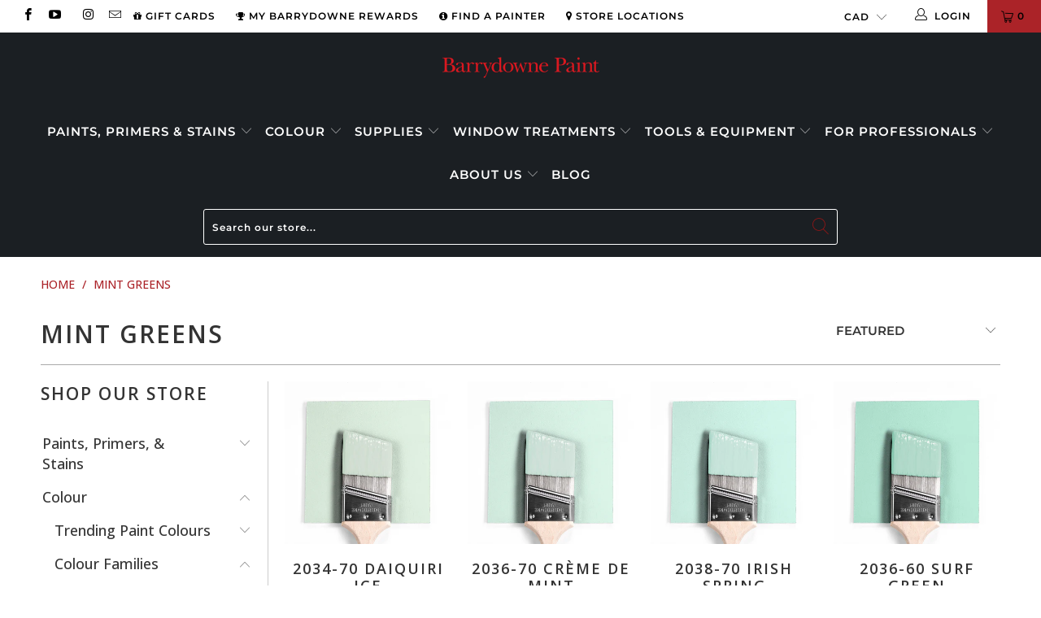

--- FILE ---
content_type: text/html; charset=utf-8
request_url: https://barrydownepaint.com/collections/mint-greens
body_size: 54272
content:


 <!DOCTYPE html>
<html lang="en"> <head> <script src="https://kit.fontawesome.com/a185700be9.js" crossorigin="anonymous"></script> <meta charset="utf-8"> <meta http-equiv="cleartype" content="on"> <meta name="robots" content="index,follow"> <meta name="p:domain_verify" content="46bf4c3c0dfd4160a77f3561b0da54a2"/> <meta name="google-site-verification" content="lWgdPDulbDRopJbMI4V6d3QYesma4PxaDHqjCtvMP3I" />

<!-- Google tag (gtag.js) -->
<script async src="https://www.googletagmanager.com/gtag/js?id=G-Y95DSTMYG6"></script>
<script>
window.dataLayer = window.dataLayer || [];
function gtag(){dataLayer.push(arguments);}
gtag('js', new Date());

gtag('config', 'G-Y95DSTMYG6', {'allow_enhanced_conversions': true});
</script>


<!-- Google tag (gtag.js) -->
<script async src="https://www.googletagmanager.com/gtag/js?id=AW-845959339"></script>
<script>
  window.dataLayer = window.dataLayer || [];
  function gtag(){dataLayer.push(arguments);}
  gtag('js', new Date());

  gtag('config', 'AW-845959339');
</script>
    
<!-- Hotjar Tracking Code for https://barrydownepaint.com/ -->
<script>
    (function(h,o,t,j,a,r){
        h.hj=h.hj||function(){(h.hj.q=h.hj.q||[]).push(arguments)};
        h._hjSettings={hjid:2426318,hjsv:6};
        a=o.getElementsByTagName('head')[0];
        r=o.createElement('script');r.async=1;
        r.src=t+h._hjSettings.hjid+j+h._hjSettings.hjsv;
        a.appendChild(r);
    })(window,document,'https://static.hotjar.com/c/hotjar-','.js?sv=');
</script> <!-- Mobile Specific Metas --> <meta name="HandheldFriendly" content="True"> <meta name="MobileOptimized" content="320"> <meta name="viewport" content="width=device-width,initial-scale=1"> <meta name="theme-color" content="#ffffff"> <title>
      Mint Greens by Benjamin Moore | Barrydowne Paint</title> <link rel="preconnect dns-prefetch" href="https://fonts.shopifycdn.com" /> <link rel="preconnect dns-prefetch" href="https://cdn.shopify.com" /> <link rel="preconnect dns-prefetch" href="https://v.shopify.com" /> <link rel="preconnect dns-prefetch" href="https://cdn.shopifycloud.com" /> <link rel="stylesheet" href="https://cdnjs.cloudflare.com/ajax/libs/fancybox/3.5.6/jquery.fancybox.css"> <!-- Stylesheets for Turbo "5.0.2" --> <link href="//barrydownepaint.com/cdn/shop/t/80/assets/styles.scss.css?v=72819934482647246571766756068" rel="stylesheet" type="text/css" media="all" /> <script>
      window.lazySizesConfig = window.lazySizesConfig || {};

      lazySizesConfig.expand = 300;
      lazySizesConfig.loadHidden = false;

      /*! lazysizes - v4.1.4 */
      !function(a,b){var c=b(a,a.document);a.lazySizes=c,"object"==typeof module&&module.exports&&(module.exports=c)}(window,function(a,b){"use strict";if(b.getElementsByClassName){var c,d,e=b.documentElement,f=a.Date,g=a.HTMLPictureElement,h="addEventListener",i="getAttribute",j=a[h],k=a.setTimeout,l=a.requestAnimationFrame||k,m=a.requestIdleCallback,n=/^picture$/i,o=["load","error","lazyincluded","_lazyloaded"],p={},q=Array.prototype.forEach,r=function(a,b){return p[b]||(p[b]=new RegExp("(\\s|^)"+b+"(\\s|$)")),p[b].test(a[i]("class")||"")&&p[b]},s=function(a,b){r(a,b)||a.setAttribute("class",(a[i]("class")||"").trim()+" "+b)},t=function(a,b){var c;(c=r(a,b))&&a.setAttribute("class",(a[i]("class")||"").replace(c," "))},u=function(a,b,c){var d=c?h:"removeEventListener";c&&u(a,b),o.forEach(function(c){a[d](c,b)})},v=function(a,d,e,f,g){var h=b.createEvent("Event");return e||(e={}),e.instance=c,h.initEvent(d,!f,!g),h.detail=e,a.dispatchEvent(h),h},w=function(b,c){var e;!g&&(e=a.picturefill||d.pf)?(c&&c.src&&!b[i]("srcset")&&b.setAttribute("srcset",c.src),e({reevaluate:!0,elements:[b]})):c&&c.src&&(b.src=c.src)},x=function(a,b){return(getComputedStyle(a,null)||{})[b]},y=function(a,b,c){for(c=c||a.offsetWidth;c<d.minSize&&b&&!a._lazysizesWidth;)c=b.offsetWidth,b=b.parentNode;return c},z=function(){var a,c,d=[],e=[],f=d,g=function(){var b=f;for(f=d.length?e:d,a=!0,c=!1;b.length;)b.shift()();a=!1},h=function(d,e){a&&!e?d.apply(this,arguments):(f.push(d),c||(c=!0,(b.hidden?k:l)(g)))};return h._lsFlush=g,h}(),A=function(a,b){return b?function(){z(a)}:function(){var b=this,c=arguments;z(function(){a.apply(b,c)})}},B=function(a){var b,c=0,e=d.throttleDelay,g=d.ricTimeout,h=function(){b=!1,c=f.now(),a()},i=m&&g>49?function(){m(h,{timeout:g}),g!==d.ricTimeout&&(g=d.ricTimeout)}:A(function(){k(h)},!0);return function(a){var d;(a=a===!0)&&(g=33),b||(b=!0,d=e-(f.now()-c),0>d&&(d=0),a||9>d?i():k(i,d))}},C=function(a){var b,c,d=99,e=function(){b=null,a()},g=function(){var a=f.now()-c;d>a?k(g,d-a):(m||e)(e)};return function(){c=f.now(),b||(b=k(g,d))}};!function(){var b,c={lazyClass:"lazyload",loadedClass:"lazyloaded",loadingClass:"lazyloading",preloadClass:"lazypreload",errorClass:"lazyerror",autosizesClass:"lazyautosizes",srcAttr:"data-src",srcsetAttr:"data-srcset",sizesAttr:"data-sizes",minSize:40,customMedia:{},init:!0,expFactor:1.5,hFac:.8,loadMode:2,loadHidden:!0,ricTimeout:0,throttleDelay:125};d=a.lazySizesConfig||a.lazysizesConfig||{};for(b in c)b in d||(d[b]=c[b]);a.lazySizesConfig=d,k(function(){d.init&&F()})}();var D=function(){var g,l,m,o,p,y,D,F,G,H,I,J,K,L,M=/^img$/i,N=/^iframe$/i,O="onscroll"in a&&!/(gle|ing)bot/.test(navigator.userAgent),P=0,Q=0,R=0,S=-1,T=function(a){R--,a&&a.target&&u(a.target,T),(!a||0>R||!a.target)&&(R=0)},U=function(a,c){var d,f=a,g="hidden"==x(b.body,"visibility")||"hidden"!=x(a.parentNode,"visibility")&&"hidden"!=x(a,"visibility");for(F-=c,I+=c,G-=c,H+=c;g&&(f=f.offsetParent)&&f!=b.body&&f!=e;)g=(x(f,"opacity")||1)>0,g&&"visible"!=x(f,"overflow")&&(d=f.getBoundingClientRect(),g=H>d.left&&G<d.right&&I>d.top-1&&F<d.bottom+1);return g},V=function(){var a,f,h,j,k,m,n,p,q,r=c.elements;if((o=d.loadMode)&&8>R&&(a=r.length)){f=0,S++,null==K&&("expand"in d||(d.expand=e.clientHeight>500&&e.clientWidth>500?500:370),J=d.expand,K=J*d.expFactor),K>Q&&1>R&&S>2&&o>2&&!b.hidden?(Q=K,S=0):Q=o>1&&S>1&&6>R?J:P;for(;a>f;f++)if(r[f]&&!r[f]._lazyRace)if(O)if((p=r[f][i]("data-expand"))&&(m=1*p)||(m=Q),q!==m&&(y=innerWidth+m*L,D=innerHeight+m,n=-1*m,q=m),h=r[f].getBoundingClientRect(),(I=h.bottom)>=n&&(F=h.top)<=D&&(H=h.right)>=n*L&&(G=h.left)<=y&&(I||H||G||F)&&(d.loadHidden||"hidden"!=x(r[f],"visibility"))&&(l&&3>R&&!p&&(3>o||4>S)||U(r[f],m))){if(ba(r[f]),k=!0,R>9)break}else!k&&l&&!j&&4>R&&4>S&&o>2&&(g[0]||d.preloadAfterLoad)&&(g[0]||!p&&(I||H||G||F||"auto"!=r[f][i](d.sizesAttr)))&&(j=g[0]||r[f]);else ba(r[f]);j&&!k&&ba(j)}},W=B(V),X=function(a){s(a.target,d.loadedClass),t(a.target,d.loadingClass),u(a.target,Z),v(a.target,"lazyloaded")},Y=A(X),Z=function(a){Y({target:a.target})},$=function(a,b){try{a.contentWindow.location.replace(b)}catch(c){a.src=b}},_=function(a){var b,c=a[i](d.srcsetAttr);(b=d.customMedia[a[i]("data-media")||a[i]("media")])&&a.setAttribute("media",b),c&&a.setAttribute("srcset",c)},aa=A(function(a,b,c,e,f){var g,h,j,l,o,p;(o=v(a,"lazybeforeunveil",b)).defaultPrevented||(e&&(c?s(a,d.autosizesClass):a.setAttribute("sizes",e)),h=a[i](d.srcsetAttr),g=a[i](d.srcAttr),f&&(j=a.parentNode,l=j&&n.test(j.nodeName||"")),p=b.firesLoad||"src"in a&&(h||g||l),o={target:a},p&&(u(a,T,!0),clearTimeout(m),m=k(T,2500),s(a,d.loadingClass),u(a,Z,!0)),l&&q.call(j.getElementsByTagName("source"),_),h?a.setAttribute("srcset",h):g&&!l&&(N.test(a.nodeName)?$(a,g):a.src=g),f&&(h||l)&&w(a,{src:g})),a._lazyRace&&delete a._lazyRace,t(a,d.lazyClass),z(function(){(!p||a.complete&&a.naturalWidth>1)&&(p?T(o):R--,X(o))},!0)}),ba=function(a){var b,c=M.test(a.nodeName),e=c&&(a[i](d.sizesAttr)||a[i]("sizes")),f="auto"==e;(!f&&l||!c||!a[i]("src")&&!a.srcset||a.complete||r(a,d.errorClass)||!r(a,d.lazyClass))&&(b=v(a,"lazyunveilread").detail,f&&E.updateElem(a,!0,a.offsetWidth),a._lazyRace=!0,R++,aa(a,b,f,e,c))},ca=function(){if(!l){if(f.now()-p<999)return void k(ca,999);var a=C(function(){d.loadMode=3,W()});l=!0,d.loadMode=3,W(),j("scroll",function(){3==d.loadMode&&(d.loadMode=2),a()},!0)}};return{_:function(){p=f.now(),c.elements=b.getElementsByClassName(d.lazyClass),g=b.getElementsByClassName(d.lazyClass+" "+d.preloadClass),L=d.hFac,j("scroll",W,!0),j("resize",W,!0),a.MutationObserver?new MutationObserver(W).observe(e,{childList:!0,subtree:!0,attributes:!0}):(e[h]("DOMNodeInserted",W,!0),e[h]("DOMAttrModified",W,!0),setInterval(W,999)),j("hashchange",W,!0),["focus","mouseover","click","load","transitionend","animationend","webkitAnimationEnd"].forEach(function(a){b[h](a,W,!0)}),/d$|^c/.test(b.readyState)?ca():(j("load",ca),b[h]("DOMContentLoaded",W),k(ca,2e4)),c.elements.length?(V(),z._lsFlush()):W()},checkElems:W,unveil:ba}}(),E=function(){var a,c=A(function(a,b,c,d){var e,f,g;if(a._lazysizesWidth=d,d+="px",a.setAttribute("sizes",d),n.test(b.nodeName||""))for(e=b.getElementsByTagName("source"),f=0,g=e.length;g>f;f++)e[f].setAttribute("sizes",d);c.detail.dataAttr||w(a,c.detail)}),e=function(a,b,d){var e,f=a.parentNode;f&&(d=y(a,f,d),e=v(a,"lazybeforesizes",{width:d,dataAttr:!!b}),e.defaultPrevented||(d=e.detail.width,d&&d!==a._lazysizesWidth&&c(a,f,e,d)))},f=function(){var b,c=a.length;if(c)for(b=0;c>b;b++)e(a[b])},g=C(f);return{_:function(){a=b.getElementsByClassName(d.autosizesClass),j("resize",g)},checkElems:g,updateElem:e}}(),F=function(){F.i||(F.i=!0,E._(),D._())};return c={cfg:d,autoSizer:E,loader:D,init:F,uP:w,aC:s,rC:t,hC:r,fire:v,gW:y,rAF:z}}});

      /*! lazysizes - v4.1.4 */
      !function(a,b){var c=function(){b(a.lazySizes),a.removeEventListener("lazyunveilread",c,!0)};b=b.bind(null,a,a.document),"object"==typeof module&&module.exports?b(require("lazysizes")):a.lazySizes?c():a.addEventListener("lazyunveilread",c,!0)}(window,function(a,b,c){"use strict";function d(){this.ratioElems=b.getElementsByClassName("lazyaspectratio"),this._setupEvents(),this.processImages()}if(a.addEventListener){var e,f,g,h=Array.prototype.forEach,i=/^picture$/i,j="data-aspectratio",k="img["+j+"]",l=function(b){return a.matchMedia?(l=function(a){return!a||(matchMedia(a)||{}).matches})(b):a.Modernizr&&Modernizr.mq?!b||Modernizr.mq(b):!b},m=c.aC,n=c.rC,o=c.cfg;d.prototype={_setupEvents:function(){var a=this,c=function(b){b.naturalWidth<36?a.addAspectRatio(b,!0):a.removeAspectRatio(b,!0)},d=function(){a.processImages()};b.addEventListener("load",function(a){a.target.getAttribute&&a.target.getAttribute(j)&&c(a.target)},!0),addEventListener("resize",function(){var b,d=function(){h.call(a.ratioElems,c)};return function(){clearTimeout(b),b=setTimeout(d,99)}}()),b.addEventListener("DOMContentLoaded",d),addEventListener("load",d)},processImages:function(a){var c,d;a||(a=b),c="length"in a&&!a.nodeName?a:a.querySelectorAll(k);for(d=0;d<c.length;d++)c[d].naturalWidth>36?this.removeAspectRatio(c[d]):this.addAspectRatio(c[d])},getSelectedRatio:function(a){var b,c,d,e,f,g=a.parentNode;if(g&&i.test(g.nodeName||""))for(d=g.getElementsByTagName("source"),b=0,c=d.length;c>b;b++)if(e=d[b].getAttribute("data-media")||d[b].getAttribute("media"),o.customMedia[e]&&(e=o.customMedia[e]),l(e)){f=d[b].getAttribute(j);break}return f||a.getAttribute(j)||""},parseRatio:function(){var a=/^\s*([+\d\.]+)(\s*[\/x]\s*([+\d\.]+))?\s*$/,b={};return function(c){var d;return!b[c]&&(d=c.match(a))&&(d[3]?b[c]=d[1]/d[3]:b[c]=1*d[1]),b[c]}}(),addAspectRatio:function(b,c){var d,e=b.offsetWidth,f=b.offsetHeight;return c||m(b,"lazyaspectratio"),36>e&&0>=f?void((e||f&&a.console)&&console.log("Define width or height of image, so we can calculate the other dimension")):(d=this.getSelectedRatio(b),d=this.parseRatio(d),void(d&&(e?b.style.height=e/d+"px":b.style.width=f*d+"px")))},removeAspectRatio:function(a){n(a,"lazyaspectratio"),a.style.height="",a.style.width="",a.removeAttribute(j)}},f=function(){g=a.jQuery||a.Zepto||a.shoestring||a.$,g&&g.fn&&!g.fn.imageRatio&&g.fn.filter&&g.fn.add&&g.fn.find?g.fn.imageRatio=function(){return e.processImages(this.find(k).add(this.filter(k))),this}:g=!1},f(),setTimeout(f),e=new d,a.imageRatio=e,"object"==typeof module&&module.exports?module.exports=e:"function"==typeof define&&define.amd&&define(e)}});

        /*! lazysizes - v4.1.5 */
        !function(a,b){var c=function(){b(a.lazySizes),a.removeEventListener("lazyunveilread",c,!0)};b=b.bind(null,a,a.document),"object"==typeof module&&module.exports?b(require("lazysizes")):a.lazySizes?c():a.addEventListener("lazyunveilread",c,!0)}(window,function(a,b,c){"use strict";if(a.addEventListener){var d=/\s+/g,e=/\s*\|\s+|\s+\|\s*/g,f=/^(.+?)(?:\s+\[\s*(.+?)\s*\])(?:\s+\[\s*(.+?)\s*\])?$/,g=/^\s*\(*\s*type\s*:\s*(.+?)\s*\)*\s*$/,h=/\(|\)|'/,i={contain:1,cover:1},j=function(a){var b=c.gW(a,a.parentNode);return(!a._lazysizesWidth||b>a._lazysizesWidth)&&(a._lazysizesWidth=b),a._lazysizesWidth},k=function(a){var b;return b=(getComputedStyle(a)||{getPropertyValue:function(){}}).getPropertyValue("background-size"),!i[b]&&i[a.style.backgroundSize]&&(b=a.style.backgroundSize),b},l=function(a,b){if(b){var c=b.match(g);c&&c[1]?a.setAttribute("type",c[1]):a.setAttribute("media",lazySizesConfig.customMedia[b]||b)}},m=function(a,c,g){var h=b.createElement("picture"),i=c.getAttribute(lazySizesConfig.sizesAttr),j=c.getAttribute("data-ratio"),k=c.getAttribute("data-optimumx");c._lazybgset&&c._lazybgset.parentNode==c&&c.removeChild(c._lazybgset),Object.defineProperty(g,"_lazybgset",{value:c,writable:!0}),Object.defineProperty(c,"_lazybgset",{value:h,writable:!0}),a=a.replace(d," ").split(e),h.style.display="none",g.className=lazySizesConfig.lazyClass,1!=a.length||i||(i="auto"),a.forEach(function(a){var c,d=b.createElement("source");i&&"auto"!=i&&d.setAttribute("sizes",i),(c=a.match(f))?(d.setAttribute(lazySizesConfig.srcsetAttr,c[1]),l(d,c[2]),l(d,c[3])):d.setAttribute(lazySizesConfig.srcsetAttr,a),h.appendChild(d)}),i&&(g.setAttribute(lazySizesConfig.sizesAttr,i),c.removeAttribute(lazySizesConfig.sizesAttr),c.removeAttribute("sizes")),k&&g.setAttribute("data-optimumx",k),j&&g.setAttribute("data-ratio",j),h.appendChild(g),c.appendChild(h)},n=function(a){if(a.target._lazybgset){var b=a.target,d=b._lazybgset,e=b.currentSrc||b.src;if(e){var f=c.fire(d,"bgsetproxy",{src:e,useSrc:h.test(e)?JSON.stringify(e):e});f.defaultPrevented||(d.style.backgroundImage="url("+f.detail.useSrc+")")}b._lazybgsetLoading&&(c.fire(d,"_lazyloaded",{},!1,!0),delete b._lazybgsetLoading)}};addEventListener("lazybeforeunveil",function(a){var d,e,f;!a.defaultPrevented&&(d=a.target.getAttribute("data-bgset"))&&(f=a.target,e=b.createElement("img"),e.alt="",e._lazybgsetLoading=!0,a.detail.firesLoad=!0,m(d,f,e),setTimeout(function(){c.loader.unveil(e),c.rAF(function(){c.fire(e,"_lazyloaded",{},!0,!0),e.complete&&n({target:e})})}))}),b.addEventListener("load",n,!0),a.addEventListener("lazybeforesizes",function(a){if(a.detail.instance==c&&a.target._lazybgset&&a.detail.dataAttr){var b=a.target._lazybgset,d=k(b);i[d]&&(a.target._lazysizesParentFit=d,c.rAF(function(){a.target.setAttribute("data-parent-fit",d),a.target._lazysizesParentFit&&delete a.target._lazysizesParentFit}))}},!0),b.documentElement.addEventListener("lazybeforesizes",function(a){!a.defaultPrevented&&a.target._lazybgset&&a.detail.instance==c&&(a.detail.width=j(a.target._lazybgset))})}});</script> <script>
      
Shopify = window.Shopify || {};Shopify.theme_settings = {};Shopify.theme_settings.display_tos_checkbox = false;Shopify.theme_settings.go_to_checkout = false;Shopify.theme_settings.cart_action = "ajax";Shopify.theme_settings.collection_swatches = false;Shopify.theme_settings.collection_secondary_image = true;Shopify.theme_settings.show_multiple_currencies = false;Shopify.theme_settings.display_inventory_left = true;Shopify.theme_settings.inventory_threshold = 10;Shopify.theme_settings.limit_quantity = false;Shopify.theme_settings.menu_position = "inline";Shopify.theme_settings.newsletter_popup = false;Shopify.theme_settings.newsletter_popup_days = "2";Shopify.theme_settings.newsletter_popup_mobile = false;Shopify.theme_settings.newsletter_popup_seconds = 4;Shopify.theme_settings.pagination_type = "load_more";Shopify.theme_settings.search_pagination_type = "basic_pagination";Shopify.theme_settings.enable_shopify_review_comments = false;Shopify.theme_settings.enable_shopify_collection_badges = false;Shopify.theme_settings.quick_shop_thumbnail_position = "bottom-thumbnails";Shopify.theme_settings.product_form_style = "dropdown";Shopify.theme_settings.sale_banner_enabled = true;Shopify.theme_settings.display_savings = false;Shopify.theme_settings.display_sold_out_price = false;Shopify.theme_settings.sold_out_text = "Sold Out";Shopify.theme_settings.free_text = "";Shopify.theme_settings.search_option = "everything";Shopify.theme_settings.search_items_to_display = 5;Shopify.theme_settings.enable_autocomplete = true;Shopify.theme_settings.page_dots_enabled = false;Shopify.theme_settings.slideshow_arrow_size = "regular";Shopify.theme_settings.quick_shop_enabled = false;Shopify.translation =Shopify.translation || {};Shopify.translation.agree_to_terms_warning = "You must agree with the terms and conditions to checkout.";Shopify.translation.one_item_left = "item left";Shopify.translation.items_left_text = "items left";Shopify.translation.cart_savings_text = "Total Savings";Shopify.translation.cart_discount_text = "Translation missing: en.cart.general.discount";Shopify.translation.cart_subtotal_text = "Subtotal";Shopify.translation.cart_remove_text = "Remove";Shopify.translation.newsletter_success_text = "Thank you for joining our mailing list!";Shopify.translation.notify_email = "Enter your email address...";Shopify.translation.notify_email_value = "Translation missing: en.contact.fields.email";Shopify.translation.notify_email_send = "Send";Shopify.translation.notify_message_first = "Please notify me when ";Shopify.translation.notify_message_last = " becomes available - ";Shopify.translation.notify_success_text = "Thanks! We will notify you when this product becomes available!";Shopify.translation.add_to_cart = "Add to Cart";Shopify.translation.coming_soon_text = "Coming Soon";Shopify.translation.sold_out_text = "Sold Out";Shopify.translation.sale_text = "Sale";Shopify.translation.savings_text = "You Save";Shopify.translation.free_price_text = "Translation missing: en.settings.free_price_text";Shopify.translation.from_text = "from";Shopify.translation.new_text = "New";Shopify.translation.pre_order_text = "Pre-Order";Shopify.translation.unavailable_text = "Unavailable";Shopify.translation.all_results = "View all results";</script> <meta name="description" content="Shop our hand picked collections of mint greens by Benjamin Moore at Barrydowne Paint in Sudbury Ontario." /> <link rel="shortcut icon" type="image/x-icon" href="//barrydownepaint.com/cdn/shop/files/paint-can-red_180x180.png?v=1613501931"> <link rel="apple-touch-icon" href="//barrydownepaint.com/cdn/shop/files/paint-can-red_180x180.png?v=1613501931"/> <link rel="apple-touch-icon" sizes="57x57" href="//barrydownepaint.com/cdn/shop/files/paint-can-red_57x57.png?v=1613501931"/> <link rel="apple-touch-icon" sizes="60x60" href="//barrydownepaint.com/cdn/shop/files/paint-can-red_60x60.png?v=1613501931"/> <link rel="apple-touch-icon" sizes="72x72" href="//barrydownepaint.com/cdn/shop/files/paint-can-red_72x72.png?v=1613501931"/> <link rel="apple-touch-icon" sizes="76x76" href="//barrydownepaint.com/cdn/shop/files/paint-can-red_76x76.png?v=1613501931"/> <link rel="apple-touch-icon" sizes="114x114" href="//barrydownepaint.com/cdn/shop/files/paint-can-red_114x114.png?v=1613501931"/> <link rel="apple-touch-icon" sizes="180x180" href="//barrydownepaint.com/cdn/shop/files/paint-can-red_180x180.png?v=1613501931"/> <link rel="apple-touch-icon" sizes="228x228" href="//barrydownepaint.com/cdn/shop/files/paint-can-red_228x228.png?v=1613501931"/> <link rel="canonical" href="https://barrydownepaint.com/collections/mint-greens" /> <script>window.performance && window.performance.mark && window.performance.mark('shopify.content_for_header.start');</script><meta id="shopify-digital-wallet" name="shopify-digital-wallet" content="/20456881/digital_wallets/dialog">
<meta name="shopify-checkout-api-token" content="5c8aa3218d0ba29897ec20a29f3d61f6">
<meta id="in-context-paypal-metadata" data-shop-id="20456881" data-venmo-supported="false" data-environment="production" data-locale="en_US" data-paypal-v4="true" data-currency="CAD">
<link rel="alternate" type="application/atom+xml" title="Feed" href="/collections/mint-greens.atom" />
<link rel="alternate" type="application/json+oembed" href="https://barrydownepaint.com/collections/mint-greens.oembed">
<script async="async" src="/checkouts/internal/preloads.js?locale=en-CA"></script>
<script id="apple-pay-shop-capabilities" type="application/json">{"shopId":20456881,"countryCode":"CA","currencyCode":"CAD","merchantCapabilities":["supports3DS"],"merchantId":"gid:\/\/shopify\/Shop\/20456881","merchantName":"Barrydowne Paint","requiredBillingContactFields":["postalAddress","email","phone"],"requiredShippingContactFields":["postalAddress","email","phone"],"shippingType":"shipping","supportedNetworks":["visa","masterCard","amex","discover","interac","jcb"],"total":{"type":"pending","label":"Barrydowne Paint","amount":"1.00"},"shopifyPaymentsEnabled":true,"supportsSubscriptions":true}</script>
<script id="shopify-features" type="application/json">{"accessToken":"5c8aa3218d0ba29897ec20a29f3d61f6","betas":["rich-media-storefront-analytics"],"domain":"barrydownepaint.com","predictiveSearch":true,"shopId":20456881,"locale":"en"}</script>
<script>var Shopify = Shopify || {};
Shopify.shop = "barrydowne.myshopify.com";
Shopify.locale = "en";
Shopify.currency = {"active":"CAD","rate":"1.0"};
Shopify.country = "CA";
Shopify.theme = {"name":"BM COTY 2026 - Launch","id":166428508196,"schema_name":"Turbo","schema_version":"5.0.2","theme_store_id":null,"role":"main"};
Shopify.theme.handle = "null";
Shopify.theme.style = {"id":null,"handle":null};
Shopify.cdnHost = "barrydownepaint.com/cdn";
Shopify.routes = Shopify.routes || {};
Shopify.routes.root = "/";</script>
<script type="module">!function(o){(o.Shopify=o.Shopify||{}).modules=!0}(window);</script>
<script>!function(o){function n(){var o=[];function n(){o.push(Array.prototype.slice.apply(arguments))}return n.q=o,n}var t=o.Shopify=o.Shopify||{};t.loadFeatures=n(),t.autoloadFeatures=n()}(window);</script>
<script id="shop-js-analytics" type="application/json">{"pageType":"collection"}</script>
<script defer="defer" async type="module" src="//barrydownepaint.com/cdn/shopifycloud/shop-js/modules/v2/client.init-shop-cart-sync_BN7fPSNr.en.esm.js"></script>
<script defer="defer" async type="module" src="//barrydownepaint.com/cdn/shopifycloud/shop-js/modules/v2/chunk.common_Cbph3Kss.esm.js"></script>
<script defer="defer" async type="module" src="//barrydownepaint.com/cdn/shopifycloud/shop-js/modules/v2/chunk.modal_DKumMAJ1.esm.js"></script>
<script type="module">
  await import("//barrydownepaint.com/cdn/shopifycloud/shop-js/modules/v2/client.init-shop-cart-sync_BN7fPSNr.en.esm.js");
await import("//barrydownepaint.com/cdn/shopifycloud/shop-js/modules/v2/chunk.common_Cbph3Kss.esm.js");
await import("//barrydownepaint.com/cdn/shopifycloud/shop-js/modules/v2/chunk.modal_DKumMAJ1.esm.js");

  window.Shopify.SignInWithShop?.initShopCartSync?.({"fedCMEnabled":true,"windoidEnabled":true});

</script>
<script>(function() {
  var isLoaded = false;
  function asyncLoad() {
    if (isLoaded) return;
    isLoaded = true;
    var urls = ["https:\/\/shopify.intercom.io\/widget.js?shop=barrydowne.myshopify.com","https:\/\/chimpstatic.com\/mcjs-connected\/js\/users\/a26f032be14faf5ce1250d6d1\/99759d079a863d080713c6f9d.js?shop=barrydowne.myshopify.com","https:\/\/cdn1.stamped.io\/files\/widget.min.js?shop=barrydowne.myshopify.com","https:\/\/iis.intercom.io\/widget.js?shop=barrydowne.myshopify.com"];
    for (var i = 0; i <urls.length; i++) {
      var s = document.createElement('script');
      s.type = 'text/javascript';
      s.async = true;
      s.src = urls[i];
      var x = document.getElementsByTagName('script')[0];
      x.parentNode.insertBefore(s, x);
    }
  };
  if(window.attachEvent) {
    window.attachEvent('onload', asyncLoad);
  } else {
    window.addEventListener('load', asyncLoad, false);
  }
})();</script>
<script id="__st">var __st={"a":20456881,"offset":-18000,"reqid":"04538c2b-5de0-4585-8b28-cb8ed371f8de-1769852139","pageurl":"barrydownepaint.com\/collections\/mint-greens","u":"c7fd4e3186a9","p":"collection","rtyp":"collection","rid":20521287716};</script>
<script>window.ShopifyPaypalV4VisibilityTracking = true;</script>
<script id="captcha-bootstrap">!function(){'use strict';const t='contact',e='account',n='new_comment',o=[[t,t],['blogs',n],['comments',n],[t,'customer']],c=[[e,'customer_login'],[e,'guest_login'],[e,'recover_customer_password'],[e,'create_customer']],r=t=>t.map((([t,e])=>`form[action*='/${t}']:not([data-nocaptcha='true']) input[name='form_type'][value='${e}']`)).join(','),a=t=>()=>t?[...document.querySelectorAll(t)].map((t=>t.form)):[];function s(){const t=[...o],e=r(t);return a(e)}const i='password',u='form_key',d=['recaptcha-v3-token','g-recaptcha-response','h-captcha-response',i],f=()=>{try{return window.sessionStorage}catch{return}},m='__shopify_v',_=t=>t.elements[u];function p(t,e,n=!1){try{const o=window.sessionStorage,c=JSON.parse(o.getItem(e)),{data:r}=function(t){const{data:e,action:n}=t;return t[m]||n?{data:e,action:n}:{data:t,action:n}}(c);for(const[e,n]of Object.entries(r))t.elements[e]&&(t.elements[e].value=n);n&&o.removeItem(e)}catch(o){console.error('form repopulation failed',{error:o})}}const l='form_type',E='cptcha';function T(t){t.dataset[E]=!0}const w=window,h=w.document,L='Shopify',v='ce_forms',y='captcha';let A=!1;((t,e)=>{const n=(g='f06e6c50-85a8-45c8-87d0-21a2b65856fe',I='https://cdn.shopify.com/shopifycloud/storefront-forms-hcaptcha/ce_storefront_forms_captcha_hcaptcha.v1.5.2.iife.js',D={infoText:'Protected by hCaptcha',privacyText:'Privacy',termsText:'Terms'},(t,e,n)=>{const o=w[L][v],c=o.bindForm;if(c)return c(t,g,e,D).then(n);var r;o.q.push([[t,g,e,D],n]),r=I,A||(h.body.append(Object.assign(h.createElement('script'),{id:'captcha-provider',async:!0,src:r})),A=!0)});var g,I,D;w[L]=w[L]||{},w[L][v]=w[L][v]||{},w[L][v].q=[],w[L][y]=w[L][y]||{},w[L][y].protect=function(t,e){n(t,void 0,e),T(t)},Object.freeze(w[L][y]),function(t,e,n,w,h,L){const[v,y,A,g]=function(t,e,n){const i=e?o:[],u=t?c:[],d=[...i,...u],f=r(d),m=r(i),_=r(d.filter((([t,e])=>n.includes(e))));return[a(f),a(m),a(_),s()]}(w,h,L),I=t=>{const e=t.target;return e instanceof HTMLFormElement?e:e&&e.form},D=t=>v().includes(t);t.addEventListener('submit',(t=>{const e=I(t);if(!e)return;const n=D(e)&&!e.dataset.hcaptchaBound&&!e.dataset.recaptchaBound,o=_(e),c=g().includes(e)&&(!o||!o.value);(n||c)&&t.preventDefault(),c&&!n&&(function(t){try{if(!f())return;!function(t){const e=f();if(!e)return;const n=_(t);if(!n)return;const o=n.value;o&&e.removeItem(o)}(t);const e=Array.from(Array(32),(()=>Math.random().toString(36)[2])).join('');!function(t,e){_(t)||t.append(Object.assign(document.createElement('input'),{type:'hidden',name:u})),t.elements[u].value=e}(t,e),function(t,e){const n=f();if(!n)return;const o=[...t.querySelectorAll(`input[type='${i}']`)].map((({name:t})=>t)),c=[...d,...o],r={};for(const[a,s]of new FormData(t).entries())c.includes(a)||(r[a]=s);n.setItem(e,JSON.stringify({[m]:1,action:t.action,data:r}))}(t,e)}catch(e){console.error('failed to persist form',e)}}(e),e.submit())}));const S=(t,e)=>{t&&!t.dataset[E]&&(n(t,e.some((e=>e===t))),T(t))};for(const o of['focusin','change'])t.addEventListener(o,(t=>{const e=I(t);D(e)&&S(e,y())}));const B=e.get('form_key'),M=e.get(l),P=B&&M;t.addEventListener('DOMContentLoaded',(()=>{const t=y();if(P)for(const e of t)e.elements[l].value===M&&p(e,B);[...new Set([...A(),...v().filter((t=>'true'===t.dataset.shopifyCaptcha))])].forEach((e=>S(e,t)))}))}(h,new URLSearchParams(w.location.search),n,t,e,['guest_login'])})(!0,!0)}();</script>
<script integrity="sha256-4kQ18oKyAcykRKYeNunJcIwy7WH5gtpwJnB7kiuLZ1E=" data-source-attribution="shopify.loadfeatures" defer="defer" src="//barrydownepaint.com/cdn/shopifycloud/storefront/assets/storefront/load_feature-a0a9edcb.js" crossorigin="anonymous"></script>
<script data-source-attribution="shopify.dynamic_checkout.dynamic.init">var Shopify=Shopify||{};Shopify.PaymentButton=Shopify.PaymentButton||{isStorefrontPortableWallets:!0,init:function(){window.Shopify.PaymentButton.init=function(){};var t=document.createElement("script");t.src="https://barrydownepaint.com/cdn/shopifycloud/portable-wallets/latest/portable-wallets.en.js",t.type="module",document.head.appendChild(t)}};
</script>
<script data-source-attribution="shopify.dynamic_checkout.buyer_consent">
  function portableWalletsHideBuyerConsent(e){var t=document.getElementById("shopify-buyer-consent"),n=document.getElementById("shopify-subscription-policy-button");t&&n&&(t.classList.add("hidden"),t.setAttribute("aria-hidden","true"),n.removeEventListener("click",e))}function portableWalletsShowBuyerConsent(e){var t=document.getElementById("shopify-buyer-consent"),n=document.getElementById("shopify-subscription-policy-button");t&&n&&(t.classList.remove("hidden"),t.removeAttribute("aria-hidden"),n.addEventListener("click",e))}window.Shopify?.PaymentButton&&(window.Shopify.PaymentButton.hideBuyerConsent=portableWalletsHideBuyerConsent,window.Shopify.PaymentButton.showBuyerConsent=portableWalletsShowBuyerConsent);
</script>
<script data-source-attribution="shopify.dynamic_checkout.cart.bootstrap">document.addEventListener("DOMContentLoaded",(function(){function t(){return document.querySelector("shopify-accelerated-checkout-cart, shopify-accelerated-checkout")}if(t())Shopify.PaymentButton.init();else{new MutationObserver((function(e,n){t()&&(Shopify.PaymentButton.init(),n.disconnect())})).observe(document.body,{childList:!0,subtree:!0})}}));
</script>
<link id="shopify-accelerated-checkout-styles" rel="stylesheet" media="screen" href="https://barrydownepaint.com/cdn/shopifycloud/portable-wallets/latest/accelerated-checkout-backwards-compat.css" crossorigin="anonymous">
<style id="shopify-accelerated-checkout-cart">
        #shopify-buyer-consent {
  margin-top: 1em;
  display: inline-block;
  width: 100%;
}

#shopify-buyer-consent.hidden {
  display: none;
}

#shopify-subscription-policy-button {
  background: none;
  border: none;
  padding: 0;
  text-decoration: underline;
  font-size: inherit;
  cursor: pointer;
}

#shopify-subscription-policy-button::before {
  box-shadow: none;
}

      </style>

<script>window.performance && window.performance.mark && window.performance.mark('shopify.content_for_header.end');</script>

    

<meta name="author" content="Barrydowne Paint">
<meta property="og:url" content="https://barrydownepaint.com/collections/mint-greens">
<meta property="og:site_name" content="Barrydowne Paint"> <meta property="og:type" content="product.group"> <meta property="og:title" content="Mint Greens"> <meta property="og:image" content="https://barrydownepaint.com/cdn/shop/files/barrydowne_box_image_600x600.jpg?v=1613647476"> <meta property="og:image:secure_url" content="https://barrydownepaint.com/cdn/shop/files/barrydowne_box_image_600x600.jpg?v=1613647476"> <meta property="og:image:width" content="940"> <meta property="og:image:height" content="788"> <meta property="og:image:alt" content=""> <meta property="og:image" content="https://barrydownepaint.com/cdn/shop/products/2034-70_600x.jpg?v=1612117192"> <meta property="og:image:secure_url" content="https://barrydownepaint.com/cdn/shop/products/2034-70_600x.jpg?v=1612117192"> <meta property="og:description" content="Shop our hand picked collections of mint greens by Benjamin Moore at Barrydowne Paint in Sudbury Ontario.">




<meta name="twitter:card" content="summary">


    
    

<!-- Infinite Options app by ShopPad --> <script src='//d1liekpayvooaz.cloudfront.net/apps/customizery/customizery.js?shop=barrydowne.myshopify.com'></script> <!-- Infinite Options app by ShopPad --> <!-- Zapiet | Store Pickup + Delivery -->
 
<style type="text/css">
.mfp-bg{z-index:999999998;overflow:hidden;background:#0b0b0b;opacity:.8}.mfp-bg,.mfp-wrap{top:0;left:0;width:100%;height:100%;position:fixed}.mfp-wrap{z-index:999999999;outline:none!important;-webkit-backface-visibility:hidden}.mfp-container{text-align:center;position:absolute;width:100%;height:100%;left:0;top:0;padding:0 8px;-webkit-box-sizing:border-box;box-sizing:border-box}.mfp-container:before{content:"";display:inline-block;height:100%;vertical-align:middle}.mfp-align-top .mfp-container:before{display:none}.mfp-content{position:relative;display:inline-block;vertical-align:middle;margin:0 auto;text-align:left;z-index:1045}.mfp-ajax-holder .mfp-content,.mfp-inline-holder .mfp-content{width:100%;cursor:auto}.mfp-ajax-cur{cursor:progress}.mfp-zoom-out-cur,.mfp-zoom-out-cur .mfp-image-holder .mfp-close{cursor:-webkit-zoom-out;cursor:zoom-out}.mfp-zoom{cursor:pointer;cursor:-webkit-zoom-in;cursor:zoom-in}.mfp-auto-cursor .mfp-content{cursor:auto}.mfp-arrow,.mfp-close,.mfp-counter,.mfp-preloader{-webkit-user-select:none;-moz-user-select:none;-ms-user-select:none;user-select:none}.mfp-loading.mfp-figure{display:none}.mfp-hide{display:none!important}.mfp-preloader{color:#ccc;position:absolute;top:50%;width:auto;text-align:center;margin-top:-.8em;left:8px;right:8px;z-index:1044}.mfp-preloader a{color:#ccc}.mfp-preloader a:hover{color:#fff}.mfp-s-error .mfp-content,.mfp-s-ready .mfp-preloader{display:none}button.mfp-arrow,button.mfp-close{overflow:visible;cursor:pointer;background:transparent;border:0;-webkit-appearance:none;display:block;outline:none;padding:0;z-index:1046;-webkit-box-shadow:none;box-shadow:none;-ms-touch-action:manipulation;touch-action:manipulation}button::-moz-focus-inner{padding:0;border:0}.mfp-close{width:44px;height:44px;line-height:44px;position:absolute;right:0;top:0;text-decoration:none;text-align:center;opacity:.65;padding:0 0 18px 10px;color:#fff;font-style:normal;font-size:28px;font-family:Arial,Baskerville,monospace}.mfp-close:focus,.mfp-close:hover{opacity:1}.mfp-close:active{top:1px}.mfp-close-btn-in .mfp-close{color:#333}@media (max-width:900px){.mfp-container{padding-left:6px;padding-right:6px}}.picker,.picker__holder{width:100%;position:absolute}.picker{font-size:16px;text-align:left;line-height:1.2;color:#000;z-index:10000;-webkit-user-select:none;-moz-user-select:none;-ms-user-select:none;user-select:none}.picker__input{cursor:default}.picker__input.picker__input--active{border-color:#0089ec}.picker__holder{overflow-y:auto;-webkit-overflow-scrolling:touch;background:#fff;border:1px solid #aaa;border-top-width:0;border-bottom-width:0;border-radius:0 0 5px 5px;-webkit-box-sizing:border-box;box-sizing:border-box;min-width:176px;max-width:466px;max-height:0;-ms-filter:"progid:DXImageTransform.Microsoft.Alpha(Opacity=0)";filter:alpha(opacity=0);-moz-opacity:0;opacity:0;-webkit-transform:translateY(-1em)perspective(600px)rotateX(10deg);transform:translateY(-1em)perspective(600px)rotateX(10deg);transition:-webkit-transform .15s ease-out,opacity .15s ease-out,max-height 0s .15s,border-width 0s .15s;-webkit-transition:opacity .15s ease-out,max-height 0s .15s,border-width 0s .15s,-webkit-transform .15s ease-out;transition:opacity .15s ease-out,max-height 0s .15s,border-width 0s .15s,-webkit-transform .15s ease-out;transition:transform .15s ease-out,opacity .15s ease-out,max-height 0s .15s,border-width 0s .15s;transition:transform .15s ease-out,opacity .15s ease-out,max-height 0s .15s,border-width 0s .15s,-webkit-transform .15s ease-out}.picker__frame{padding:1px}.picker__wrap{margin:-1px}.picker--opened .picker__holder{max-height:25em;-ms-filter:"progid:DXImageTransform.Microsoft.Alpha(Opacity=100)";filter:alpha(opacity=100);-moz-opacity:1;opacity:1;border-top-width:1px;border-bottom-width:1px;-webkit-transform:translateY(0)perspective(600px)rotateX(0);transform:translateY(0)perspective(600px)rotateX(0);transition:-webkit-transform .15s ease-out,opacity .15s ease-out,max-height 0s,border-width 0s;-webkit-transition:opacity .15s ease-out,max-height 0s,border-width 0s,-webkit-transform .15s ease-out;transition:opacity .15s ease-out,max-height 0s,border-width 0s,-webkit-transform .15s ease-out;transition:transform .15s ease-out,opacity .15s ease-out,max-height 0s,border-width 0s;transition:transform .15s ease-out,opacity .15s ease-out,max-height 0s,border-width 0s,-webkit-transform .15s ease-out;-webkit-box-shadow:0 6px 18px 1px rgba(0,0,0,.12);box-shadow:0 6px 18px 1px rgba(0,0,0,.12)}.picker__footer,.picker__header,.picker__table{text-align:center}.picker__day--highlighted,.picker__select--month:focus,.picker__select--year:focus{border-color:#0089ec}.picker__box{padding:0 1em}.picker__header{position:relative;margin-top:.75em}.picker__month,.picker__year{font-weight:500;display:inline-block;margin-left:.25em;margin-right:.25em}.picker__year{color:#999;font-size:.8em;font-style:italic}.picker__select--month,.picker__select--year{border:1px solid #b7b7b7;height:2em;padding:.5em;margin-left:.25em;margin-right:.25em}.picker__select--month{width:35%}.picker__select--year{width:22.5%}.picker__nav--next,.picker__nav--prev{position:absolute;padding:.5em 1.25em;width:1em;height:1em;-webkit-box-sizing:content-box;box-sizing:content-box;top:-.25em}.picker__nav--prev{left:-1em;padding-right:1.25em}.picker__nav--next{right:-1em;padding-left:1.25em}@media (min-width:24.5em){.picker__select--month,.picker__select--year{margin-top:-.5em}.picker__nav--next,.picker__nav--prev{top:-.33em}.picker__nav--prev{padding-right:1.5em}.picker__nav--next{padding-left:1.5em}}.picker__nav--next:before,.picker__nav--prev:before{content:" ";border-top:.5em solid transparent;border-bottom:.5em solid transparent;border-right:.75em solid #000;width:0;height:0;display:block;margin:0 auto}.picker__nav--next:before{border-right:0;border-left:.75em solid #000}.picker__nav--next:hover,.picker__nav--prev:hover{cursor:pointer;color:#000;background:#b1dcfb}.picker__nav--disabled,.picker__nav--disabled:before,.picker__nav--disabled:before:hover,.picker__nav--disabled:hover{cursor:default;background:0 0;border-right-color:#f5f5f5;border-left-color:#f5f5f5}.picker--focused .picker__day--highlighted,.picker__day--highlighted:hover,.picker__day--infocus:hover,.picker__day--outfocus:hover{color:#000;cursor:pointer;background:#b1dcfb}.picker__table{border-collapse:collapse;border-spacing:0;table-layout:fixed;font-size:inherit;width:100%;margin-top:.75em;margin-bottom:.5em}@media (min-height:33.875em){.picker__table{margin-bottom:.75em}}.picker__table td{margin:0;padding:0}.picker__weekday{width:14.285714286%;font-size:.75em;padding-bottom:.25em;color:#999;font-weight:500}@media (min-height:33.875em){.picker__weekday{padding-bottom:.5em}}.picker__day{padding:.3125em 0;font-weight:200;border:1px solid transparent}.picker__day--today{position:relative}.picker__day--today:before{content:" ";position:absolute;top:2px;right:2px;width:0;height:0;border-top:.5em solid #0059bc;border-left:.5em solid transparent}.picker__day--disabled:before{border-top-color:#aaa}.picker__day--outfocus{color:#ddd}.picker--focused .picker__day--selected,.picker__day--selected,.picker__day--selected:hover{background:#0089ec;color:#fff}.picker--focused .picker__day--disabled,.picker__day--disabled,.picker__day--disabled:hover{background:#f5f5f5;border-color:#f5f5f5;color:#ddd;cursor:default}.picker__day--highlighted.picker__day--disabled,.picker__day--highlighted.picker__day--disabled:hover{background:#bbb}.picker__button--clear,.picker__button--close,.picker__button--today{border:1px solid #fff;background:#fff;font-size:.8em;padding:.66em 0;font-weight:700;width:33%;display:inline-block;vertical-align:bottom}.picker__button--clear:hover,.picker__button--close:hover,.picker__button--today:hover{cursor:pointer;color:#000;background:#b1dcfb;border-bottom-color:#b1dcfb}.picker__button--clear:focus,.picker__button--close:focus,.picker__button--today:focus{background:#b1dcfb;border-color:#0089ec;outline:0}.picker__button--clear:before,.picker__button--close:before,.picker__button--today:before{position:relative;display:inline-block;height:0}.picker__button--clear:before,.picker__button--today:before{content:" ";margin-right:.45em}.picker__button--today:before{top:-.05em;width:0;border-top:.66em solid #0059bc;border-left:.66em solid transparent}.picker__button--clear:before{top:-.25em;width:.66em;border-top:3px solid #e20}.picker__button--close:before{content:"\D7";top:-.1em;vertical-align:top;font-size:1.1em;margin-right:.35em;color:#777}.picker__button--today[disabled],.picker__button--today[disabled]:hover{background:#f5f5f5;border-color:#f5f5f5;color:#ddd;cursor:default}.picker__button--today[disabled]:before{border-top-color:#aaa}.picker--focused .picker__list-item--highlighted,.picker__list-item--highlighted:hover,.picker__list-item:hover{background:#b1dcfb;cursor:pointer;color:#000}.picker__list{list-style:none;padding:.75em 0 4.2em;margin:0}.picker__list-item{border-bottom:1px solid #ddd;border-top:1px solid #ddd;margin-bottom:-1px;position:relative;background:#fff;padding:.75em 1.25em}@media (min-height:46.75em){.picker__list-item{padding:.5em 1em}}.picker__list-item--highlighted,.picker__list-item:hover{border-color:#0089ec;z-index:10}.picker--focused .picker__list-item--selected,.picker__list-item--selected,.picker__list-item--selected:hover{background:#0089ec;color:#fff;z-index:10}.picker--focused .picker__list-item--disabled,.picker__list-item--disabled,.picker__list-item--disabled:hover{background:#f5f5f5;color:#ddd;cursor:default;border-color:#ddd;z-index:auto}.picker--time .picker__button--clear{display:block;width:80%;margin:1em auto 0;padding:1em 1.25em;background:0 0;border:0;font-weight:500;font-size:.67em;text-align:center;text-transform:uppercase;color:#666}.picker--time .picker__button--clear:focus,.picker--time .picker__button--clear:hover{background:#e20;border-color:#e20;cursor:pointer;color:#fff;outline:0}.picker--time .picker__button--clear:before{top:-.25em;color:#666;font-size:1.25em;font-weight:700}.picker--time .picker__button--clear:focus:before,.picker--time .picker__button--clear:hover:before{color:#fff;border-color:#fff}.picker--time{min-width:256px;max-width:320px}.picker--time .picker__holder{background:#f2f2f2}@media (min-height:40.125em){.picker--time .picker__holder{font-size:.875em}}.picker--time .picker__box{padding:0;position:relative}#storePickupApp{display:-webkit-box;display:-ms-flexbox;display:flex;-webkit-box-orient:vertical;-webkit-box-direction:normal;-ms-flex-direction:column;flex-direction:column;margin-bottom:1rem;margin-top:1rem;text-align:left}#storePickupApp tr{display:table-row}#storePickupApp tr td{display:table-cell;float:inherit;padding:0}#storePickupApp .address{margin-bottom:0;padding-bottom:0}#storePickupApp .filterByRegion select{width:100%}#storePickupApp .row{display:block}#storePickupApp .picker__weekday{padding:1em!important;display:table-cell;float:inherit}#storePickupApp input[type=text]{-webkit-box-flex:1;-ms-flex-positive:1;flex-grow:1;padding:.7em 1em;border:1px solid #dadada;-webkit-box-shadow:inset 0 1px 3px #ddd;box-shadow:inset 0 1px 3px #ddd;-webkit-box-sizing:border-box;box-sizing:border-box;border-radius:4px;width:100%;margin-bottom:0;font-size:.9em;line-height:1em;height:inherit}#storePickupApp p{padding:0;margin:10px 0;font-size:.9em}#storePickupApp .pickupPagination{padding:0;margin:1em 0 0;font-size:.9em;display:-webkit-box;display:-ms-flexbox;display:flex;-webkit-box-align:center;-ms-flex-align:center;align-items:center;-webkit-box-pack:center;-ms-flex-pack:center;justify-content:center}#storePickupApp .pickupPagination li{margin-right:.4em;border:1px solid #dadada;border-radius:4px;display:-webkit-box;display:-ms-flexbox;display:flex}#storePickupApp .pickupPagination li a{padding:.5em 1em}#storePickupApp .pickupPagination li.active{background:#eee}#storePickupApp .pickupPagination li:hover{border-color:#c1c1c1}#storePickupApp .checkoutMethodsContainer{display:-webkit-box;display:-ms-flexbox;display:flex;-webkit-box-align:center;-ms-flex-align:center;align-items:center;-webkit-box-flex:1;-ms-flex-positive:1;flex-grow:1;-ms-flex-wrap:nowrap;flex-wrap:nowrap;-webkit-box-align:stretch;-ms-flex-align:stretch;align-items:stretch}#storePickupApp .checkoutMethodsContainer.inline{-webkit-box-orient:vertical;-webkit-box-direction:normal;-ms-flex-direction:column;flex-direction:column}#storePickupApp .checkoutMethodsContainer.inline,#storePickupApp .checkoutMethodsContainer.inline .checkoutMethod{display:-webkit-box;display:-ms-flexbox;display:flex}#storePickupApp .checkoutMethodsContainer.default .checkoutMethod{-webkit-box-flex:1;-ms-flex:1;flex:1;-webkit-box-orient:vertical;-webkit-box-direction:normal;-ms-flex-direction:column;flex-direction:column;-webkit-box-pack:center;-ms-flex-pack:center;justify-content:center;-webkit-box-align:center;-ms-flex-align:center;align-items:center;display:-webkit-box;display:-ms-flexbox;display:flex;margin-right:.5em;border:1px solid #dadada;border-radius:5px;padding:1em}#storePickupApp .checkoutMethodsContainer.default .checkoutMethod:last-child{margin-right:0}#storePickupApp .checkoutMethodsContainer.default .checkoutMethod:hover{cursor:pointer;border-color:#c1c1c1}#storePickupApp .checkoutMethodsContainer.default .checkoutMethod.active{background:#eee}#storePickupApp .checkoutMethodsContainer.default .checkoutMethod .checkoutMethodImage{display:-webkit-box;display:-ms-flexbox;display:flex;-webkit-box-align:center;-ms-flex-align:center;align-items:center;-webkit-box-pack:center;-ms-flex-pack:center;justify-content:center;padding-bottom:.5em}#storePickupApp .checkoutMethodsContainer.default .checkoutMethod .checkoutMethodImage img{max-height:26px}#storePickupApp .checkoutMethodsContainer.default .checkoutMethod .checkoutMethodName{text-align:center;line-height:1em;font-size:.9em}#storePickupApp .checkoutMethodsContainer.custom .checkoutMethod{-webkit-box-flex:1;-ms-flex:1;flex:1;-webkit-box-orient:vertical;-webkit-box-direction:normal;-ms-flex-direction:column;flex-direction:column;-webkit-box-pack:center;-ms-flex-pack:center;justify-content:center;-webkit-box-align:center;-ms-flex-align:center;align-items:center;display:-webkit-box;display:-ms-flexbox;display:flex;margin-right:.5em}#storePickupApp .checkoutMethodsContainer.custom .checkoutMethod:last-child{margin-right:0}#storePickupApp .checkoutMethodsContainer.custom .checkoutMethod .checkoutMethodImage{display:-webkit-box;display:-ms-flexbox;display:flex;-webkit-box-align:center;-ms-flex-align:center;align-items:center;-webkit-box-pack:center;-ms-flex-pack:center;justify-content:center}#storePickupApp .checkoutMethodContainer.pickup #searchBlock{margin-top:1em}#storePickupApp .checkoutMethodContainer .inputWithButton{display:-webkit-box;display:-ms-flexbox;display:flex;margin-bottom:1em;position:relative}#storePickupApp .checkoutMethodContainer .inputWithButton input[type=text]{-webkit-box-flex:1;-ms-flex:1;flex:1;border-right:0;margin:0;max-width:inherit;border-radius:4px 0 0 4px;line-height:1em}#storePickupApp .checkoutMethodContainer .inputWithButton .button{display:-webkit-box;display:-ms-flexbox;display:flex;-webkit-box-align:center;-ms-flex-align:center;align-items:center;-webkit-box-pack:center;-ms-flex-pack:center;justify-content:center;background:#eee;border:none;border:1px solid #dadada;border-radius:0 4px 4px 0;font-size:1.2em;padding:0 .6em;margin:0;width:inherit}#storePickupApp .checkoutMethodContainer .inputWithButton .button:hover{cursor:pointer}#storePickupApp .checkoutMethodContainer .inputWithButton .button .fa{color:#000}#storePickupApp .checkoutMethodContainer .locations{border:1px solid #dadada;border-radius:4px;margin-top:.5em;max-height:240px;overflow-y:auto}#storePickupApp .checkoutMethodContainer .locations .location{padding:1em;display:-webkit-box;display:-ms-flexbox;display:flex;line-height:1.2em;border-bottom:1px solid #f3f3f3;margin-bottom:0;-webkit-box-align:start;-ms-flex-align:start;align-items:flex-start}#storePickupApp .checkoutMethodContainer .locations .location input[type=radio]{margin-top:.2em;margin-right:.7em;height:inherit}#storePickupApp .checkoutMethodContainer .locations .location:last-child{border-bottom:none}#storePickupApp .checkoutMethodContainer .locations .location.active{background:#eee}#storePickupApp .checkoutMethodContainer .locations .location .block{display:-webkit-box;display:-ms-flexbox;display:flex;-webkit-box-orient:vertical;-webkit-box-direction:normal;-ms-flex-direction:column;flex-direction:column;font-size:.9em}#storePickupApp .checkoutMethodContainer .locations .location .block .company_name{display:-webkit-box;display:-ms-flexbox;display:flex;margin-bottom:.3em}#storePickupApp .checkoutMethodContainer .locations .location .block .moreInformationLink{margin-top:.3em}#storePickupApp .checkoutMethodContainer .picker__holder{bottom:-39px}#storePickupApp .checkoutMethodContainer .picker__list{padding:0;display:block}#storePickupApp .checkoutMethodContainer.delivery .inputWithButton,#storePickupApp .checkoutMethodContainer.shipping .inputWithButton{margin-bottom:0}#storePickupApp .checkoutMethodContainer .picker__list-item,#storePickupApp .checkoutMethodContainer .picker__list-item:first-child,#storePickupApp .checkoutMethodContainer .picker__list-item:nth-child(0),#storePickupApp .checkoutMethodContainer .picker__list-item:nth-child(2),#storePickupApp .checkoutMethodContainer .picker__list-item:nth-child(3),#storePickupApp .checkoutMethodContainer .picker__list-item:nth-child(4),#storePickupApp .checkoutMethodContainer .picker__list-item:nth-child(5){width:100%;display:block;padding:1em}#storePickupApp .checkoutMethodContainer.pickup .datePicker{margin-top:1em;margin-bottom:0}#storePickupApp .checkoutMethodContainer.delivery .picker--time .picker__list-item--disabled{display:none}#storePickupApp .spinnerContainer{padding:.5em 0;display:-webkit-box;display:-ms-flexbox;display:flex;-webkit-box-pack:center;-ms-flex-pack:center;justify-content:center;font-size:1.5em}#storePickupApp .error,#storePickupApp .error p{color:#c00}#storePickupApp .picker{left:0}.drawer__cart #storePickupApp .checkoutMethod .checkoutMethodImage img{-webkit-filter:invert(1);filter:invert(1)}.drawer__cart #storePickupApp .checkoutMethod.active{color:#222323}.drawer__cart #storePickupApp .checkoutMethod.active img{-webkit-filter:invert(0);filter:invert(0)}.drawer__cart #storePickupApp .inputWithButton .button,.drawer__cart #storePickupApp .locations .location .block,.drawer__cart #storePickupApp .locations .location a{color:#222323}.zapietModal{color:#333;width:auto;padding:20px;margin:20px auto}.zapietModal,.zapietModal.moreInformation{position:relative;background:#fff;max-width:500px}.zapietModal.moreInformation{margin:0 auto;border:1px solid #fff;border-radius:4px;padding:1em}.zapietModal.moreInformation h2{margin-bottom:.4em;font-size:1.5em}.zapietModal.moreInformation .mfp-close-btn-in .mfp-close{margin:0}.zapietModal.moreInformation table{margin-bottom:0;width:100%}.zapietModal.moreInformation .address{line-height:1.4em;padding-bottom:1em}
</style>

<link href="//barrydownepaint.com/cdn/shop/t/80/assets/storepickup.css?v=166809199678361778971760616395" rel="stylesheet" type="text/css" media="all" />
<link href="https://cdnjs.cloudflare.com/ajax/libs/font-awesome/4.7.0/css/font-awesome.min.css" rel="stylesheet" type="text/css" media="all" />

































<script src="//barrydownepaint.com/cdn/shop/t/80/assets/storepickup.js?v=38373586533222173361760616395" defer="defer"></script>

<script type="text/javascript">
document.addEventListener("DOMContentLoaded", function(event) {  
  var products = [];

  

  ZapietCachedSettings = {
    // Your myshopify.com domain name. 
    shop_identifier: 'barrydowne.myshopify.com',
    // Which language would you like the widget in? Default English. 
    language_code: 'en',
    // Any custom settings can go here.
    settings: {
      disable_deliveries: false,
      disable_pickups: false,
      disable_shipping: false
    },
    checkout_url: '/cart',
    discount_code: 'false',
    products: products,
    checkout_button_label: 'Checkout',
    customer: {
      first_name: '',
      last_name: '',
      company: '',
      address1: '',
      address2: '',
      city: '',
      province: '',
      country: '',
      zip: '',
      phone: ''
    },
    advance_notice: {
      pickup: {
        value: '',
        unit: '',
        breakpoint: '',
        after_breakpoint_value: '',
        after_breakpoint_unit: ''
      },
      delivery: { 
        value: '',
        unit: '',
        breakpoint: '',
        after_breakpoint_value: '',
        after_breakpoint_unit: ''
      },
      shipping: {
        value: '',
        breakpoint: '',
        after_breakpoint_value: ''
      }
    },
    // Do not modify the following parameters.
    cached_config: {"enable_app":true,"enable_geo_search_for_pickups":true,"pickup_region_filter_enabled":false,"pickup_region_filter_field":null,"currency":"CAD","weight_format":"kg","pickup.enable_map":false,"delivery_validation_method":"within_max_radius","base_country_name":"Canada","base_country_code":"CA","method_display_style":"default","default_method_display_style":"classic","date_format":"m/d/Y","time_format":"h:i A","week_day_start":"Sun","pickup_address_format":"<span><strong>{{company_name}}</strong></span><br /><span>{{address_line_1}}<br />{{city}}, {{postal_code}}</span><br /><span>{{distance}}</span>{{more_information}}","rates_enabled":true,"payment_customization_enabled":false,"distance_format":"km","enable_delivery_address_autocompletion":false,"enable_delivery_current_location":false,"enable_pickup_address_autocompletion":false,"pickup_date_picker_enabled":true,"pickup_time_picker_enabled":true,"delivery_note_enabled":false,"delivery_note_required":false,"delivery_date_picker_enabled":true,"delivery_time_picker_enabled":true,"shipping.date_picker_enabled":false,"delivery_validate_cart":false,"pickup_validate_cart":true,"gmak":"QUl6YVN5QlVqb2Z0Z3R6V196X2hMOFdFT1dmN3lrV1JhSnJ5TVVF","enable_checkout_locale":true,"enable_checkout_url":true,"disable_widget_for_digital_items":false,"disable_widget_for_product_handles":"gift-card","colors":{"widget_active_background_color":null,"widget_active_border_color":null,"widget_active_icon_color":null,"widget_active_text_color":null,"widget_inactive_background_color":null,"widget_inactive_border_color":null,"widget_inactive_icon_color":null,"widget_inactive_text_color":null},"delivery_validator":{"enabled":false,"show_on_page_load":true,"sticky":true},"checkout":{"delivery":{"discount_code":null,"prepopulate_shipping_address":true,"preselect_first_available_time":true},"pickup":{"discount_code":null,"prepopulate_shipping_address":true,"customer_phone_required":false,"preselect_first_location":true,"preselect_first_available_time":true},"shipping":{"discount_code":""}},"day_name_attribute_enabled":false,"methods":{"pickup":{"active":true,"enabled":true,"name":"Pickup","sort":0,"status":{"condition":"price","operator":"morethan","value":0,"enabled":true,"product_conditions":{"enabled":false,"value":"Delivery Only,Shipping Only","enable":false,"property":"tags","hide_button":false}},"button":{"type":"default","default":null,"hover":null,"active":null}},"delivery":{"active":false,"enabled":true,"name":"Delivery","sort":1,"status":{"condition":"price","operator":"morethan","value":0,"enabled":true,"product_conditions":{"enabled":true,"value":"Chalk Paint,Barrydowne Road Store Painting","enable":false,"property":"type","hide_button":false}},"button":{"type":"default","default":null,"hover":null,"active":null}},"shipping":{"active":false,"enabled":false,"name":"Shipping","sort":3,"status":{"condition":"price","operator":"lessthan","value":100,"enabled":true,"product_conditions":{"enabled":false,"value":"Delivery Only,Pickup Only","enable":false,"property":"tags","hide_button":false}},"button":{"type":"default","default":null,"hover":null,"active":null}}},"translations":{"methods":{"shipping":"Shipping","pickup":"Pickups","delivery":"Delivery"},"calendar":{"january":"January","february":"February","march":"March","april":"April","may":"May","june":"June","july":"July","august":"August","september":"September","october":"October","november":"November","december":"December","sunday":"Sun","monday":"Mon","tuesday":"Tue","wednesday":"Wed","thursday":"Thu","friday":"Fri","saturday":"Sat","today":"","close":"","labelMonthNext":"Next month","labelMonthPrev":"Previous month","labelMonthSelect":"Select a month","labelYearSelect":"Select a year","and":"and","between":"between"},"pickup":{"heading":"Store Pickup","note":"","location_placeholder":"Enter your postal code ...","filter_by_region_placeholder":"Filter by region","location_label":"Choose a location.","datepicker_label":"Choose a date and time.","date_time_output":"{{DATE}} at {{TIME}}","datepicker_placeholder":"Choose a date and time.","locations_found":"Please select a pickup location:","no_locations_found":"Sorry, pickup is not available for your selected items.","no_locations_region":"Sorry, pickup is not available in your region.","no_date_time_selected":"Please select a date & time.","checkout_button":"Checkout","could_not_find_location":"Sorry, we could not find your location.","checkout_error":"Please select a date and time for pickup.","more_information":"More information","opening_hours":"Opening hours","dates_not_available":"Sorry, your selected items are not currently available for pickup.","min_order_total":"Minimum order value for pickup is $0.00","min_order_weight":"Minimum order weight for pickup is {{ weight }}","max_order_total":"Maximum order value for pickup is $0.00","max_order_weight":"Maximum order weight for pickup is {{ weight }}","cart_eligibility_error":"Sorry, pickup is not available for your selected items.","location_error":"Please select a pickup location."},"delivery":{"heading":"Local Delivery","note":"Enter your postal code to check if you are eligible for local delivery:","location_placeholder":"Enter your postal code ...","datepicker_label":"Choose a date and time.","datepicker_placeholder":"Choose a date and time.","date_time_output":"{{DATE}} between {{SLOT_START_TIME}} and {{SLOT_END_TIME}}","available":"Great! You are eligible for delivery.","not_available":"Sorry, delivery is not available in your area.","no_date_time_selected":"Please select a date & time for delivery.","checkout_button":"Checkout","could_not_find_location":"Sorry, we could not find your location.","checkout_error":"Please enter a valid zipcode and select your preferred date and time for delivery.","cart_eligibility_error":"Sorry, delivery is not available for your selected items.","dates_not_available":"Sorry, your selected items are not currently available for delivery.","min_order_total":"Minimum order value for delivery is $0.00","min_order_weight":"Minimum order weight for delivery is {{ weight }}","max_order_total":"Maximum order value for delivery is $0.00","max_order_weight":"Maximum order weight for delivery is {{ weight }}","delivery_validator_prelude":"Do we deliver?","delivery_validator_placeholder":"Enter your postal code ...","delivery_validator_button_label":"Go","delivery_validator_eligible_heading":"Great, we deliver to your area!","delivery_validator_eligible_content":"To start shopping just click the button below","delivery_validator_eligible_button_label":"Continue shopping","delivery_validator_not_eligible_heading":"Sorry, we do not deliver to your area","delivery_validator_not_eligible_content":"You are more then welcome to continue browsing our store","delivery_validator_not_eligible_button_label":"Continue shopping","delivery_validator_error_heading":"An error occured","delivery_validator_error_content":"Sorry, it looks like we have encountered an unexpected error. Please try again.","delivery_validator_error_button_label":"Continue shopping","delivery_note_label":"Please enter delivery instructions (optional)","delivery_note_label_required":"Please enter delivery instructions (required)","delivery_note_error":"Please enter delivery instructions","delivery_validator_eligible_button_link":"#","delivery_validator_not_eligible_button_link":"#","delivery_validator_error_button_link":"#"},"shipping":{"heading":"Shipping","note":"Please click the checkout button to continue.","checkout_button":"Checkout","datepicker_placeholder":"Choose a date.","checkout_error":"Please choose a date for shipping.","min_order_total":"Minimum order value for shipping is $1.00","min_order_weight":"Minimum order weight for shipping is {{ weight }}","max_order_total":"Maximum order value for shipping is $1.00","max_order_weight":"Maximum order weight for shipping is {{ weight }}","cart_eligibility_error":"Sorry, shipping is not available for your selected items."},"widget":{"zapiet_id_error":"There was a problem adding the Zapiet ID to your cart","attributes_error":"There was a problem adding the attributes to your cart","no_delivery_options_available":"No delivery options are available for your products","no_checkout_method_error":"Please select a delivery option"},"order_status":{"pickup_details_heading":"Pickup details","pickup_details_text":"Your order will be ready for collection at our {{ Pickup-Location-Company }} location{% if Pickup-Date %} on {{ Pickup-Date | date: \"%A, %d %B\" }}{% if Pickup-Time %} at {{ Pickup-Time }}{% endif %}{% endif %}","delivery_details_heading":"Delivery details","delivery_details_text":"Your order will be delivered locally by our team{% if Delivery-Date %} on the {{ Delivery-Date | date: \"%A, %d %B\" }}{% if Delivery-Time %} between {{ Delivery-Time }}{% endif %}{% endif %}","shipping_details_heading":"Shipping details","shipping_details_text":"Your order will arrive soon{% if Shipping-Date %} on the {{ Shipping-Date | date: \"%A, %d %B\" }}{% endif %}"},"product_widget":{"title":"Delivery and pickup options:","pickup_at":"Pickup at {{ location }}","ready_for_collection":"Ready for collection from","on":"on","view_all_stores":"View all stores","pickup_not_available_item":"Pickup not available for this item","delivery_not_available_location":"Delivery not available for {{ postal_code }}","delivered_by":"Delivered by {{ date }}","delivered_today":"Delivered today","change":"Change","tomorrow":"tomorrow","today":"today","delivery_to":"Delivery to {{ postal_code }}","showing_options_for":"Showing options for {{ postal_code }}","modal_heading":"Select a store for pickup","modal_subheading":"Showing stores near {{ postal_code }}","show_opening_hours":"Show opening hours","hide_opening_hours":"Hide opening hours","closed":"Closed","input_placeholder":"Enter your postal code","input_button":"Check","input_error":"Add a postal code to check available delivery and pickup options.","pickup_available":"Pickup available","not_available":"Not available","select":"Select","selected":"Selected","find_a_store":"Find a store"},"shipping_language_code":"en","delivery_language_code":"en-US","pickup_language_code":"en-GB"},"default_language":"en","region":"us-2","api_region":"api-us","enable_zapiet_id_all_items":false,"widget_restore_state_on_load":false,"draft_orders_enabled":false,"preselect_checkout_method":true,"widget_show_could_not_locate_div_error":true,"checkout_extension_enabled":false,"show_pickup_consent_checkbox":false,"show_delivery_consent_checkbox":false,"subscription_paused":false,"pickup_note_enabled":false,"pickup_note_required":false,"shipping_note_enabled":false,"shipping_note_required":false}
  }

  Zapiet.start(ZapietCachedSettings);
});
</script> <!-- Zapiet | Store Pickup + Delivery --> <!-- Global site tag (gtag.js) - Google AdWords: 798712186 --> <script async src="https://www.googletagmanager.com/gtag/js?id=AW-798712186"></script> <script> window.dataLayer = window.dataLayer || []; function gtag(){dataLayer.push(arguments);} gtag('js', new Date()); gtag('config', 'AW-798712186');</script> <!-- Global site tag (gtag.js) - Google AdWords: 798712186 --><!-- BEGIN app block: shopify://apps/klaviyo-email-marketing-sms/blocks/klaviyo-onsite-embed/2632fe16-c075-4321-a88b-50b567f42507 -->












  <script async src="https://static.klaviyo.com/onsite/js/LLvrT6/klaviyo.js?company_id=LLvrT6"></script>
  <script>!function(){if(!window.klaviyo){window._klOnsite=window._klOnsite||[];try{window.klaviyo=new Proxy({},{get:function(n,i){return"push"===i?function(){var n;(n=window._klOnsite).push.apply(n,arguments)}:function(){for(var n=arguments.length,o=new Array(n),w=0;w<n;w++)o[w]=arguments[w];var t="function"==typeof o[o.length-1]?o.pop():void 0,e=new Promise((function(n){window._klOnsite.push([i].concat(o,[function(i){t&&t(i),n(i)}]))}));return e}}})}catch(n){window.klaviyo=window.klaviyo||[],window.klaviyo.push=function(){var n;(n=window._klOnsite).push.apply(n,arguments)}}}}();</script>

  




  <script>
    window.klaviyoReviewsProductDesignMode = false
  </script>



  <!-- BEGIN app snippet: customer-hub-data --><script>
  if (!window.customerHub) {
    window.customerHub = {};
  }
  window.customerHub.storefrontRoutes = {
    login: "/account/login?return_url=%2F%23k-hub",
    register: "/account/register?return_url=%2F%23k-hub",
    logout: "/account/logout",
    profile: "/account",
    addresses: "/account/addresses",
  };
  
  window.customerHub.userId = null;
  
  window.customerHub.storeDomain = "barrydowne.myshopify.com";

  

  
    window.customerHub.storeLocale = {
        currentLanguage: 'en',
        currentCountry: 'CA',
        availableLanguages: [
          
            {
              iso_code: 'en',
              endonym_name: 'English'
            }
          
        ],
        availableCountries: [
          
            {
              iso_code: 'AF',
              name: 'Afghanistan',
              currency_code: 'AFN'
            },
          
            {
              iso_code: 'AX',
              name: 'Åland Islands',
              currency_code: 'EUR'
            },
          
            {
              iso_code: 'AL',
              name: 'Albania',
              currency_code: 'ALL'
            },
          
            {
              iso_code: 'DZ',
              name: 'Algeria',
              currency_code: 'DZD'
            },
          
            {
              iso_code: 'AD',
              name: 'Andorra',
              currency_code: 'EUR'
            },
          
            {
              iso_code: 'AO',
              name: 'Angola',
              currency_code: 'CAD'
            },
          
            {
              iso_code: 'AI',
              name: 'Anguilla',
              currency_code: 'XCD'
            },
          
            {
              iso_code: 'AG',
              name: 'Antigua &amp; Barbuda',
              currency_code: 'XCD'
            },
          
            {
              iso_code: 'AR',
              name: 'Argentina',
              currency_code: 'CAD'
            },
          
            {
              iso_code: 'AM',
              name: 'Armenia',
              currency_code: 'AMD'
            },
          
            {
              iso_code: 'AW',
              name: 'Aruba',
              currency_code: 'AWG'
            },
          
            {
              iso_code: 'AC',
              name: 'Ascension Island',
              currency_code: 'SHP'
            },
          
            {
              iso_code: 'AU',
              name: 'Australia',
              currency_code: 'AUD'
            },
          
            {
              iso_code: 'AT',
              name: 'Austria',
              currency_code: 'EUR'
            },
          
            {
              iso_code: 'AZ',
              name: 'Azerbaijan',
              currency_code: 'AZN'
            },
          
            {
              iso_code: 'BS',
              name: 'Bahamas',
              currency_code: 'BSD'
            },
          
            {
              iso_code: 'BH',
              name: 'Bahrain',
              currency_code: 'CAD'
            },
          
            {
              iso_code: 'BD',
              name: 'Bangladesh',
              currency_code: 'BDT'
            },
          
            {
              iso_code: 'BB',
              name: 'Barbados',
              currency_code: 'BBD'
            },
          
            {
              iso_code: 'BY',
              name: 'Belarus',
              currency_code: 'CAD'
            },
          
            {
              iso_code: 'BE',
              name: 'Belgium',
              currency_code: 'EUR'
            },
          
            {
              iso_code: 'BZ',
              name: 'Belize',
              currency_code: 'BZD'
            },
          
            {
              iso_code: 'BJ',
              name: 'Benin',
              currency_code: 'XOF'
            },
          
            {
              iso_code: 'BM',
              name: 'Bermuda',
              currency_code: 'USD'
            },
          
            {
              iso_code: 'BT',
              name: 'Bhutan',
              currency_code: 'CAD'
            },
          
            {
              iso_code: 'BO',
              name: 'Bolivia',
              currency_code: 'BOB'
            },
          
            {
              iso_code: 'BA',
              name: 'Bosnia &amp; Herzegovina',
              currency_code: 'BAM'
            },
          
            {
              iso_code: 'BW',
              name: 'Botswana',
              currency_code: 'BWP'
            },
          
            {
              iso_code: 'BR',
              name: 'Brazil',
              currency_code: 'CAD'
            },
          
            {
              iso_code: 'IO',
              name: 'British Indian Ocean Territory',
              currency_code: 'USD'
            },
          
            {
              iso_code: 'VG',
              name: 'British Virgin Islands',
              currency_code: 'USD'
            },
          
            {
              iso_code: 'BN',
              name: 'Brunei',
              currency_code: 'BND'
            },
          
            {
              iso_code: 'BG',
              name: 'Bulgaria',
              currency_code: 'EUR'
            },
          
            {
              iso_code: 'BF',
              name: 'Burkina Faso',
              currency_code: 'XOF'
            },
          
            {
              iso_code: 'BI',
              name: 'Burundi',
              currency_code: 'BIF'
            },
          
            {
              iso_code: 'KH',
              name: 'Cambodia',
              currency_code: 'KHR'
            },
          
            {
              iso_code: 'CM',
              name: 'Cameroon',
              currency_code: 'XAF'
            },
          
            {
              iso_code: 'CA',
              name: 'Canada',
              currency_code: 'CAD'
            },
          
            {
              iso_code: 'CV',
              name: 'Cape Verde',
              currency_code: 'CVE'
            },
          
            {
              iso_code: 'BQ',
              name: 'Caribbean Netherlands',
              currency_code: 'USD'
            },
          
            {
              iso_code: 'KY',
              name: 'Cayman Islands',
              currency_code: 'KYD'
            },
          
            {
              iso_code: 'CF',
              name: 'Central African Republic',
              currency_code: 'XAF'
            },
          
            {
              iso_code: 'TD',
              name: 'Chad',
              currency_code: 'XAF'
            },
          
            {
              iso_code: 'CL',
              name: 'Chile',
              currency_code: 'CAD'
            },
          
            {
              iso_code: 'CN',
              name: 'China',
              currency_code: 'CNY'
            },
          
            {
              iso_code: 'CX',
              name: 'Christmas Island',
              currency_code: 'AUD'
            },
          
            {
              iso_code: 'CC',
              name: 'Cocos (Keeling) Islands',
              currency_code: 'AUD'
            },
          
            {
              iso_code: 'CO',
              name: 'Colombia',
              currency_code: 'CAD'
            },
          
            {
              iso_code: 'KM',
              name: 'Comoros',
              currency_code: 'KMF'
            },
          
            {
              iso_code: 'CG',
              name: 'Congo - Brazzaville',
              currency_code: 'XAF'
            },
          
            {
              iso_code: 'CD',
              name: 'Congo - Kinshasa',
              currency_code: 'CDF'
            },
          
            {
              iso_code: 'CK',
              name: 'Cook Islands',
              currency_code: 'NZD'
            },
          
            {
              iso_code: 'CR',
              name: 'Costa Rica',
              currency_code: 'CRC'
            },
          
            {
              iso_code: 'CI',
              name: 'Côte d’Ivoire',
              currency_code: 'XOF'
            },
          
            {
              iso_code: 'HR',
              name: 'Croatia',
              currency_code: 'EUR'
            },
          
            {
              iso_code: 'CW',
              name: 'Curaçao',
              currency_code: 'ANG'
            },
          
            {
              iso_code: 'CY',
              name: 'Cyprus',
              currency_code: 'EUR'
            },
          
            {
              iso_code: 'CZ',
              name: 'Czechia',
              currency_code: 'CZK'
            },
          
            {
              iso_code: 'DK',
              name: 'Denmark',
              currency_code: 'DKK'
            },
          
            {
              iso_code: 'DJ',
              name: 'Djibouti',
              currency_code: 'DJF'
            },
          
            {
              iso_code: 'DM',
              name: 'Dominica',
              currency_code: 'XCD'
            },
          
            {
              iso_code: 'DO',
              name: 'Dominican Republic',
              currency_code: 'DOP'
            },
          
            {
              iso_code: 'EC',
              name: 'Ecuador',
              currency_code: 'USD'
            },
          
            {
              iso_code: 'EG',
              name: 'Egypt',
              currency_code: 'EGP'
            },
          
            {
              iso_code: 'SV',
              name: 'El Salvador',
              currency_code: 'USD'
            },
          
            {
              iso_code: 'GQ',
              name: 'Equatorial Guinea',
              currency_code: 'XAF'
            },
          
            {
              iso_code: 'ER',
              name: 'Eritrea',
              currency_code: 'CAD'
            },
          
            {
              iso_code: 'EE',
              name: 'Estonia',
              currency_code: 'EUR'
            },
          
            {
              iso_code: 'SZ',
              name: 'Eswatini',
              currency_code: 'CAD'
            },
          
            {
              iso_code: 'ET',
              name: 'Ethiopia',
              currency_code: 'ETB'
            },
          
            {
              iso_code: 'FK',
              name: 'Falkland Islands',
              currency_code: 'FKP'
            },
          
            {
              iso_code: 'FO',
              name: 'Faroe Islands',
              currency_code: 'DKK'
            },
          
            {
              iso_code: 'FJ',
              name: 'Fiji',
              currency_code: 'FJD'
            },
          
            {
              iso_code: 'FI',
              name: 'Finland',
              currency_code: 'EUR'
            },
          
            {
              iso_code: 'FR',
              name: 'France',
              currency_code: 'EUR'
            },
          
            {
              iso_code: 'GF',
              name: 'French Guiana',
              currency_code: 'EUR'
            },
          
            {
              iso_code: 'PF',
              name: 'French Polynesia',
              currency_code: 'XPF'
            },
          
            {
              iso_code: 'TF',
              name: 'French Southern Territories',
              currency_code: 'EUR'
            },
          
            {
              iso_code: 'GA',
              name: 'Gabon',
              currency_code: 'XOF'
            },
          
            {
              iso_code: 'GM',
              name: 'Gambia',
              currency_code: 'GMD'
            },
          
            {
              iso_code: 'GE',
              name: 'Georgia',
              currency_code: 'CAD'
            },
          
            {
              iso_code: 'DE',
              name: 'Germany',
              currency_code: 'EUR'
            },
          
            {
              iso_code: 'GH',
              name: 'Ghana',
              currency_code: 'CAD'
            },
          
            {
              iso_code: 'GI',
              name: 'Gibraltar',
              currency_code: 'GBP'
            },
          
            {
              iso_code: 'GR',
              name: 'Greece',
              currency_code: 'EUR'
            },
          
            {
              iso_code: 'GL',
              name: 'Greenland',
              currency_code: 'DKK'
            },
          
            {
              iso_code: 'GD',
              name: 'Grenada',
              currency_code: 'XCD'
            },
          
            {
              iso_code: 'GP',
              name: 'Guadeloupe',
              currency_code: 'EUR'
            },
          
            {
              iso_code: 'GT',
              name: 'Guatemala',
              currency_code: 'GTQ'
            },
          
            {
              iso_code: 'GG',
              name: 'Guernsey',
              currency_code: 'GBP'
            },
          
            {
              iso_code: 'GN',
              name: 'Guinea',
              currency_code: 'GNF'
            },
          
            {
              iso_code: 'GW',
              name: 'Guinea-Bissau',
              currency_code: 'XOF'
            },
          
            {
              iso_code: 'GY',
              name: 'Guyana',
              currency_code: 'GYD'
            },
          
            {
              iso_code: 'HT',
              name: 'Haiti',
              currency_code: 'CAD'
            },
          
            {
              iso_code: 'HN',
              name: 'Honduras',
              currency_code: 'HNL'
            },
          
            {
              iso_code: 'HK',
              name: 'Hong Kong SAR',
              currency_code: 'HKD'
            },
          
            {
              iso_code: 'HU',
              name: 'Hungary',
              currency_code: 'HUF'
            },
          
            {
              iso_code: 'IS',
              name: 'Iceland',
              currency_code: 'ISK'
            },
          
            {
              iso_code: 'IN',
              name: 'India',
              currency_code: 'INR'
            },
          
            {
              iso_code: 'ID',
              name: 'Indonesia',
              currency_code: 'IDR'
            },
          
            {
              iso_code: 'IQ',
              name: 'Iraq',
              currency_code: 'CAD'
            },
          
            {
              iso_code: 'IE',
              name: 'Ireland',
              currency_code: 'EUR'
            },
          
            {
              iso_code: 'IM',
              name: 'Isle of Man',
              currency_code: 'GBP'
            },
          
            {
              iso_code: 'IL',
              name: 'Israel',
              currency_code: 'ILS'
            },
          
            {
              iso_code: 'IT',
              name: 'Italy',
              currency_code: 'EUR'
            },
          
            {
              iso_code: 'JM',
              name: 'Jamaica',
              currency_code: 'JMD'
            },
          
            {
              iso_code: 'JP',
              name: 'Japan',
              currency_code: 'JPY'
            },
          
            {
              iso_code: 'JE',
              name: 'Jersey',
              currency_code: 'CAD'
            },
          
            {
              iso_code: 'JO',
              name: 'Jordan',
              currency_code: 'CAD'
            },
          
            {
              iso_code: 'KZ',
              name: 'Kazakhstan',
              currency_code: 'KZT'
            },
          
            {
              iso_code: 'KE',
              name: 'Kenya',
              currency_code: 'KES'
            },
          
            {
              iso_code: 'KI',
              name: 'Kiribati',
              currency_code: 'CAD'
            },
          
            {
              iso_code: 'XK',
              name: 'Kosovo',
              currency_code: 'EUR'
            },
          
            {
              iso_code: 'KW',
              name: 'Kuwait',
              currency_code: 'CAD'
            },
          
            {
              iso_code: 'KG',
              name: 'Kyrgyzstan',
              currency_code: 'KGS'
            },
          
            {
              iso_code: 'LA',
              name: 'Laos',
              currency_code: 'LAK'
            },
          
            {
              iso_code: 'LV',
              name: 'Latvia',
              currency_code: 'EUR'
            },
          
            {
              iso_code: 'LB',
              name: 'Lebanon',
              currency_code: 'LBP'
            },
          
            {
              iso_code: 'LS',
              name: 'Lesotho',
              currency_code: 'CAD'
            },
          
            {
              iso_code: 'LR',
              name: 'Liberia',
              currency_code: 'CAD'
            },
          
            {
              iso_code: 'LY',
              name: 'Libya',
              currency_code: 'CAD'
            },
          
            {
              iso_code: 'LI',
              name: 'Liechtenstein',
              currency_code: 'CHF'
            },
          
            {
              iso_code: 'LT',
              name: 'Lithuania',
              currency_code: 'EUR'
            },
          
            {
              iso_code: 'LU',
              name: 'Luxembourg',
              currency_code: 'EUR'
            },
          
            {
              iso_code: 'MO',
              name: 'Macao SAR',
              currency_code: 'MOP'
            },
          
            {
              iso_code: 'MG',
              name: 'Madagascar',
              currency_code: 'CAD'
            },
          
            {
              iso_code: 'MW',
              name: 'Malawi',
              currency_code: 'MWK'
            },
          
            {
              iso_code: 'MY',
              name: 'Malaysia',
              currency_code: 'MYR'
            },
          
            {
              iso_code: 'MV',
              name: 'Maldives',
              currency_code: 'MVR'
            },
          
            {
              iso_code: 'ML',
              name: 'Mali',
              currency_code: 'XOF'
            },
          
            {
              iso_code: 'MT',
              name: 'Malta',
              currency_code: 'EUR'
            },
          
            {
              iso_code: 'MQ',
              name: 'Martinique',
              currency_code: 'EUR'
            },
          
            {
              iso_code: 'MR',
              name: 'Mauritania',
              currency_code: 'CAD'
            },
          
            {
              iso_code: 'MU',
              name: 'Mauritius',
              currency_code: 'MUR'
            },
          
            {
              iso_code: 'YT',
              name: 'Mayotte',
              currency_code: 'EUR'
            },
          
            {
              iso_code: 'MX',
              name: 'Mexico',
              currency_code: 'CAD'
            },
          
            {
              iso_code: 'MD',
              name: 'Moldova',
              currency_code: 'MDL'
            },
          
            {
              iso_code: 'MC',
              name: 'Monaco',
              currency_code: 'EUR'
            },
          
            {
              iso_code: 'MN',
              name: 'Mongolia',
              currency_code: 'MNT'
            },
          
            {
              iso_code: 'ME',
              name: 'Montenegro',
              currency_code: 'EUR'
            },
          
            {
              iso_code: 'MS',
              name: 'Montserrat',
              currency_code: 'XCD'
            },
          
            {
              iso_code: 'MA',
              name: 'Morocco',
              currency_code: 'MAD'
            },
          
            {
              iso_code: 'MZ',
              name: 'Mozambique',
              currency_code: 'CAD'
            },
          
            {
              iso_code: 'MM',
              name: 'Myanmar (Burma)',
              currency_code: 'MMK'
            },
          
            {
              iso_code: 'NA',
              name: 'Namibia',
              currency_code: 'CAD'
            },
          
            {
              iso_code: 'NR',
              name: 'Nauru',
              currency_code: 'AUD'
            },
          
            {
              iso_code: 'NP',
              name: 'Nepal',
              currency_code: 'NPR'
            },
          
            {
              iso_code: 'NL',
              name: 'Netherlands',
              currency_code: 'EUR'
            },
          
            {
              iso_code: 'NC',
              name: 'New Caledonia',
              currency_code: 'XPF'
            },
          
            {
              iso_code: 'NZ',
              name: 'New Zealand',
              currency_code: 'NZD'
            },
          
            {
              iso_code: 'NI',
              name: 'Nicaragua',
              currency_code: 'NIO'
            },
          
            {
              iso_code: 'NE',
              name: 'Niger',
              currency_code: 'XOF'
            },
          
            {
              iso_code: 'NG',
              name: 'Nigeria',
              currency_code: 'NGN'
            },
          
            {
              iso_code: 'NU',
              name: 'Niue',
              currency_code: 'NZD'
            },
          
            {
              iso_code: 'NF',
              name: 'Norfolk Island',
              currency_code: 'AUD'
            },
          
            {
              iso_code: 'MK',
              name: 'North Macedonia',
              currency_code: 'MKD'
            },
          
            {
              iso_code: 'NO',
              name: 'Norway',
              currency_code: 'CAD'
            },
          
            {
              iso_code: 'OM',
              name: 'Oman',
              currency_code: 'CAD'
            },
          
            {
              iso_code: 'PK',
              name: 'Pakistan',
              currency_code: 'PKR'
            },
          
            {
              iso_code: 'PS',
              name: 'Palestinian Territories',
              currency_code: 'ILS'
            },
          
            {
              iso_code: 'PA',
              name: 'Panama',
              currency_code: 'USD'
            },
          
            {
              iso_code: 'PG',
              name: 'Papua New Guinea',
              currency_code: 'PGK'
            },
          
            {
              iso_code: 'PY',
              name: 'Paraguay',
              currency_code: 'PYG'
            },
          
            {
              iso_code: 'PE',
              name: 'Peru',
              currency_code: 'PEN'
            },
          
            {
              iso_code: 'PH',
              name: 'Philippines',
              currency_code: 'PHP'
            },
          
            {
              iso_code: 'PN',
              name: 'Pitcairn Islands',
              currency_code: 'NZD'
            },
          
            {
              iso_code: 'PL',
              name: 'Poland',
              currency_code: 'PLN'
            },
          
            {
              iso_code: 'PT',
              name: 'Portugal',
              currency_code: 'EUR'
            },
          
            {
              iso_code: 'QA',
              name: 'Qatar',
              currency_code: 'QAR'
            },
          
            {
              iso_code: 'RE',
              name: 'Réunion',
              currency_code: 'EUR'
            },
          
            {
              iso_code: 'RO',
              name: 'Romania',
              currency_code: 'RON'
            },
          
            {
              iso_code: 'RU',
              name: 'Russia',
              currency_code: 'CAD'
            },
          
            {
              iso_code: 'RW',
              name: 'Rwanda',
              currency_code: 'RWF'
            },
          
            {
              iso_code: 'WS',
              name: 'Samoa',
              currency_code: 'WST'
            },
          
            {
              iso_code: 'SM',
              name: 'San Marino',
              currency_code: 'EUR'
            },
          
            {
              iso_code: 'ST',
              name: 'São Tomé &amp; Príncipe',
              currency_code: 'STD'
            },
          
            {
              iso_code: 'SA',
              name: 'Saudi Arabia',
              currency_code: 'SAR'
            },
          
            {
              iso_code: 'SN',
              name: 'Senegal',
              currency_code: 'XOF'
            },
          
            {
              iso_code: 'RS',
              name: 'Serbia',
              currency_code: 'RSD'
            },
          
            {
              iso_code: 'SC',
              name: 'Seychelles',
              currency_code: 'CAD'
            },
          
            {
              iso_code: 'SL',
              name: 'Sierra Leone',
              currency_code: 'SLL'
            },
          
            {
              iso_code: 'SG',
              name: 'Singapore',
              currency_code: 'SGD'
            },
          
            {
              iso_code: 'SX',
              name: 'Sint Maarten',
              currency_code: 'ANG'
            },
          
            {
              iso_code: 'SK',
              name: 'Slovakia',
              currency_code: 'EUR'
            },
          
            {
              iso_code: 'SI',
              name: 'Slovenia',
              currency_code: 'EUR'
            },
          
            {
              iso_code: 'SB',
              name: 'Solomon Islands',
              currency_code: 'SBD'
            },
          
            {
              iso_code: 'SO',
              name: 'Somalia',
              currency_code: 'CAD'
            },
          
            {
              iso_code: 'ZA',
              name: 'South Africa',
              currency_code: 'CAD'
            },
          
            {
              iso_code: 'GS',
              name: 'South Georgia &amp; South Sandwich Islands',
              currency_code: 'GBP'
            },
          
            {
              iso_code: 'KR',
              name: 'South Korea',
              currency_code: 'KRW'
            },
          
            {
              iso_code: 'SS',
              name: 'South Sudan',
              currency_code: 'CAD'
            },
          
            {
              iso_code: 'ES',
              name: 'Spain',
              currency_code: 'EUR'
            },
          
            {
              iso_code: 'LK',
              name: 'Sri Lanka',
              currency_code: 'LKR'
            },
          
            {
              iso_code: 'BL',
              name: 'St. Barthélemy',
              currency_code: 'EUR'
            },
          
            {
              iso_code: 'SH',
              name: 'St. Helena',
              currency_code: 'SHP'
            },
          
            {
              iso_code: 'KN',
              name: 'St. Kitts &amp; Nevis',
              currency_code: 'XCD'
            },
          
            {
              iso_code: 'LC',
              name: 'St. Lucia',
              currency_code: 'XCD'
            },
          
            {
              iso_code: 'MF',
              name: 'St. Martin',
              currency_code: 'EUR'
            },
          
            {
              iso_code: 'PM',
              name: 'St. Pierre &amp; Miquelon',
              currency_code: 'EUR'
            },
          
            {
              iso_code: 'VC',
              name: 'St. Vincent &amp; Grenadines',
              currency_code: 'XCD'
            },
          
            {
              iso_code: 'SD',
              name: 'Sudan',
              currency_code: 'CAD'
            },
          
            {
              iso_code: 'SR',
              name: 'Suriname',
              currency_code: 'CAD'
            },
          
            {
              iso_code: 'SJ',
              name: 'Svalbard &amp; Jan Mayen',
              currency_code: 'CAD'
            },
          
            {
              iso_code: 'SE',
              name: 'Sweden',
              currency_code: 'SEK'
            },
          
            {
              iso_code: 'CH',
              name: 'Switzerland',
              currency_code: 'CHF'
            },
          
            {
              iso_code: 'TW',
              name: 'Taiwan',
              currency_code: 'TWD'
            },
          
            {
              iso_code: 'TJ',
              name: 'Tajikistan',
              currency_code: 'TJS'
            },
          
            {
              iso_code: 'TZ',
              name: 'Tanzania',
              currency_code: 'TZS'
            },
          
            {
              iso_code: 'TH',
              name: 'Thailand',
              currency_code: 'THB'
            },
          
            {
              iso_code: 'TL',
              name: 'Timor-Leste',
              currency_code: 'USD'
            },
          
            {
              iso_code: 'TG',
              name: 'Togo',
              currency_code: 'XOF'
            },
          
            {
              iso_code: 'TK',
              name: 'Tokelau',
              currency_code: 'NZD'
            },
          
            {
              iso_code: 'TO',
              name: 'Tonga',
              currency_code: 'TOP'
            },
          
            {
              iso_code: 'TT',
              name: 'Trinidad &amp; Tobago',
              currency_code: 'TTD'
            },
          
            {
              iso_code: 'TA',
              name: 'Tristan da Cunha',
              currency_code: 'GBP'
            },
          
            {
              iso_code: 'TN',
              name: 'Tunisia',
              currency_code: 'CAD'
            },
          
            {
              iso_code: 'TR',
              name: 'Türkiye',
              currency_code: 'CAD'
            },
          
            {
              iso_code: 'TM',
              name: 'Turkmenistan',
              currency_code: 'CAD'
            },
          
            {
              iso_code: 'TC',
              name: 'Turks &amp; Caicos Islands',
              currency_code: 'USD'
            },
          
            {
              iso_code: 'TV',
              name: 'Tuvalu',
              currency_code: 'AUD'
            },
          
            {
              iso_code: 'UM',
              name: 'U.S. Outlying Islands',
              currency_code: 'USD'
            },
          
            {
              iso_code: 'UG',
              name: 'Uganda',
              currency_code: 'UGX'
            },
          
            {
              iso_code: 'UA',
              name: 'Ukraine',
              currency_code: 'UAH'
            },
          
            {
              iso_code: 'AE',
              name: 'United Arab Emirates',
              currency_code: 'AED'
            },
          
            {
              iso_code: 'GB',
              name: 'United Kingdom',
              currency_code: 'GBP'
            },
          
            {
              iso_code: 'US',
              name: 'United States',
              currency_code: 'USD'
            },
          
            {
              iso_code: 'UY',
              name: 'Uruguay',
              currency_code: 'UYU'
            },
          
            {
              iso_code: 'UZ',
              name: 'Uzbekistan',
              currency_code: 'UZS'
            },
          
            {
              iso_code: 'VU',
              name: 'Vanuatu',
              currency_code: 'VUV'
            },
          
            {
              iso_code: 'VA',
              name: 'Vatican City',
              currency_code: 'EUR'
            },
          
            {
              iso_code: 'VE',
              name: 'Venezuela',
              currency_code: 'USD'
            },
          
            {
              iso_code: 'VN',
              name: 'Vietnam',
              currency_code: 'VND'
            },
          
            {
              iso_code: 'WF',
              name: 'Wallis &amp; Futuna',
              currency_code: 'XPF'
            },
          
            {
              iso_code: 'EH',
              name: 'Western Sahara',
              currency_code: 'MAD'
            },
          
            {
              iso_code: 'YE',
              name: 'Yemen',
              currency_code: 'YER'
            },
          
            {
              iso_code: 'ZM',
              name: 'Zambia',
              currency_code: 'CAD'
            },
          
            {
              iso_code: 'ZW',
              name: 'Zimbabwe',
              currency_code: 'USD'
            }
          
        ]
    };
  
</script>
<!-- END app snippet -->





<!-- END app block --><script src="https://cdn.shopify.com/extensions/019c0eee-edaa-7efe-8d4d-9c5a39d5d323/smile-io-283/assets/smile-loader.js" type="text/javascript" defer="defer"></script>
<link href="https://monorail-edge.shopifysvc.com" rel="dns-prefetch">
<script>(function(){if ("sendBeacon" in navigator && "performance" in window) {try {var session_token_from_headers = performance.getEntriesByType('navigation')[0].serverTiming.find(x => x.name == '_s').description;} catch {var session_token_from_headers = undefined;}var session_cookie_matches = document.cookie.match(/_shopify_s=([^;]*)/);var session_token_from_cookie = session_cookie_matches && session_cookie_matches.length === 2 ? session_cookie_matches[1] : "";var session_token = session_token_from_headers || session_token_from_cookie || "";function handle_abandonment_event(e) {var entries = performance.getEntries().filter(function(entry) {return /monorail-edge.shopifysvc.com/.test(entry.name);});if (!window.abandonment_tracked && entries.length === 0) {window.abandonment_tracked = true;var currentMs = Date.now();var navigation_start = performance.timing.navigationStart;var payload = {shop_id: 20456881,url: window.location.href,navigation_start,duration: currentMs - navigation_start,session_token,page_type: "collection"};window.navigator.sendBeacon("https://monorail-edge.shopifysvc.com/v1/produce", JSON.stringify({schema_id: "online_store_buyer_site_abandonment/1.1",payload: payload,metadata: {event_created_at_ms: currentMs,event_sent_at_ms: currentMs}}));}}window.addEventListener('pagehide', handle_abandonment_event);}}());</script>
<script id="web-pixels-manager-setup">(function e(e,d,r,n,o){if(void 0===o&&(o={}),!Boolean(null===(a=null===(i=window.Shopify)||void 0===i?void 0:i.analytics)||void 0===a?void 0:a.replayQueue)){var i,a;window.Shopify=window.Shopify||{};var t=window.Shopify;t.analytics=t.analytics||{};var s=t.analytics;s.replayQueue=[],s.publish=function(e,d,r){return s.replayQueue.push([e,d,r]),!0};try{self.performance.mark("wpm:start")}catch(e){}var l=function(){var e={modern:/Edge?\/(1{2}[4-9]|1[2-9]\d|[2-9]\d{2}|\d{4,})\.\d+(\.\d+|)|Firefox\/(1{2}[4-9]|1[2-9]\d|[2-9]\d{2}|\d{4,})\.\d+(\.\d+|)|Chrom(ium|e)\/(9{2}|\d{3,})\.\d+(\.\d+|)|(Maci|X1{2}).+ Version\/(15\.\d+|(1[6-9]|[2-9]\d|\d{3,})\.\d+)([,.]\d+|)( \(\w+\)|)( Mobile\/\w+|) Safari\/|Chrome.+OPR\/(9{2}|\d{3,})\.\d+\.\d+|(CPU[ +]OS|iPhone[ +]OS|CPU[ +]iPhone|CPU IPhone OS|CPU iPad OS)[ +]+(15[._]\d+|(1[6-9]|[2-9]\d|\d{3,})[._]\d+)([._]\d+|)|Android:?[ /-](13[3-9]|1[4-9]\d|[2-9]\d{2}|\d{4,})(\.\d+|)(\.\d+|)|Android.+Firefox\/(13[5-9]|1[4-9]\d|[2-9]\d{2}|\d{4,})\.\d+(\.\d+|)|Android.+Chrom(ium|e)\/(13[3-9]|1[4-9]\d|[2-9]\d{2}|\d{4,})\.\d+(\.\d+|)|SamsungBrowser\/([2-9]\d|\d{3,})\.\d+/,legacy:/Edge?\/(1[6-9]|[2-9]\d|\d{3,})\.\d+(\.\d+|)|Firefox\/(5[4-9]|[6-9]\d|\d{3,})\.\d+(\.\d+|)|Chrom(ium|e)\/(5[1-9]|[6-9]\d|\d{3,})\.\d+(\.\d+|)([\d.]+$|.*Safari\/(?![\d.]+ Edge\/[\d.]+$))|(Maci|X1{2}).+ Version\/(10\.\d+|(1[1-9]|[2-9]\d|\d{3,})\.\d+)([,.]\d+|)( \(\w+\)|)( Mobile\/\w+|) Safari\/|Chrome.+OPR\/(3[89]|[4-9]\d|\d{3,})\.\d+\.\d+|(CPU[ +]OS|iPhone[ +]OS|CPU[ +]iPhone|CPU IPhone OS|CPU iPad OS)[ +]+(10[._]\d+|(1[1-9]|[2-9]\d|\d{3,})[._]\d+)([._]\d+|)|Android:?[ /-](13[3-9]|1[4-9]\d|[2-9]\d{2}|\d{4,})(\.\d+|)(\.\d+|)|Mobile Safari.+OPR\/([89]\d|\d{3,})\.\d+\.\d+|Android.+Firefox\/(13[5-9]|1[4-9]\d|[2-9]\d{2}|\d{4,})\.\d+(\.\d+|)|Android.+Chrom(ium|e)\/(13[3-9]|1[4-9]\d|[2-9]\d{2}|\d{4,})\.\d+(\.\d+|)|Android.+(UC? ?Browser|UCWEB|U3)[ /]?(15\.([5-9]|\d{2,})|(1[6-9]|[2-9]\d|\d{3,})\.\d+)\.\d+|SamsungBrowser\/(5\.\d+|([6-9]|\d{2,})\.\d+)|Android.+MQ{2}Browser\/(14(\.(9|\d{2,})|)|(1[5-9]|[2-9]\d|\d{3,})(\.\d+|))(\.\d+|)|K[Aa][Ii]OS\/(3\.\d+|([4-9]|\d{2,})\.\d+)(\.\d+|)/},d=e.modern,r=e.legacy,n=navigator.userAgent;return n.match(d)?"modern":n.match(r)?"legacy":"unknown"}(),u="modern"===l?"modern":"legacy",c=(null!=n?n:{modern:"",legacy:""})[u],f=function(e){return[e.baseUrl,"/wpm","/b",e.hashVersion,"modern"===e.buildTarget?"m":"l",".js"].join("")}({baseUrl:d,hashVersion:r,buildTarget:u}),m=function(e){var d=e.version,r=e.bundleTarget,n=e.surface,o=e.pageUrl,i=e.monorailEndpoint;return{emit:function(e){var a=e.status,t=e.errorMsg,s=(new Date).getTime(),l=JSON.stringify({metadata:{event_sent_at_ms:s},events:[{schema_id:"web_pixels_manager_load/3.1",payload:{version:d,bundle_target:r,page_url:o,status:a,surface:n,error_msg:t},metadata:{event_created_at_ms:s}}]});if(!i)return console&&console.warn&&console.warn("[Web Pixels Manager] No Monorail endpoint provided, skipping logging."),!1;try{return self.navigator.sendBeacon.bind(self.navigator)(i,l)}catch(e){}var u=new XMLHttpRequest;try{return u.open("POST",i,!0),u.setRequestHeader("Content-Type","text/plain"),u.send(l),!0}catch(e){return console&&console.warn&&console.warn("[Web Pixels Manager] Got an unhandled error while logging to Monorail."),!1}}}}({version:r,bundleTarget:l,surface:e.surface,pageUrl:self.location.href,monorailEndpoint:e.monorailEndpoint});try{o.browserTarget=l,function(e){var d=e.src,r=e.async,n=void 0===r||r,o=e.onload,i=e.onerror,a=e.sri,t=e.scriptDataAttributes,s=void 0===t?{}:t,l=document.createElement("script"),u=document.querySelector("head"),c=document.querySelector("body");if(l.async=n,l.src=d,a&&(l.integrity=a,l.crossOrigin="anonymous"),s)for(var f in s)if(Object.prototype.hasOwnProperty.call(s,f))try{l.dataset[f]=s[f]}catch(e){}if(o&&l.addEventListener("load",o),i&&l.addEventListener("error",i),u)u.appendChild(l);else{if(!c)throw new Error("Did not find a head or body element to append the script");c.appendChild(l)}}({src:f,async:!0,onload:function(){if(!function(){var e,d;return Boolean(null===(d=null===(e=window.Shopify)||void 0===e?void 0:e.analytics)||void 0===d?void 0:d.initialized)}()){var d=window.webPixelsManager.init(e)||void 0;if(d){var r=window.Shopify.analytics;r.replayQueue.forEach((function(e){var r=e[0],n=e[1],o=e[2];d.publishCustomEvent(r,n,o)})),r.replayQueue=[],r.publish=d.publishCustomEvent,r.visitor=d.visitor,r.initialized=!0}}},onerror:function(){return m.emit({status:"failed",errorMsg:"".concat(f," has failed to load")})},sri:function(e){var d=/^sha384-[A-Za-z0-9+/=]+$/;return"string"==typeof e&&d.test(e)}(c)?c:"",scriptDataAttributes:o}),m.emit({status:"loading"})}catch(e){m.emit({status:"failed",errorMsg:(null==e?void 0:e.message)||"Unknown error"})}}})({shopId: 20456881,storefrontBaseUrl: "https://barrydownepaint.com",extensionsBaseUrl: "https://extensions.shopifycdn.com/cdn/shopifycloud/web-pixels-manager",monorailEndpoint: "https://monorail-edge.shopifysvc.com/unstable/produce_batch",surface: "storefront-renderer",enabledBetaFlags: ["2dca8a86"],webPixelsConfigList: [{"id":"1125122084","configuration":"{\"accountID\":\"LLvrT6\",\"webPixelConfig\":\"eyJlbmFibGVBZGRlZFRvQ2FydEV2ZW50cyI6IHRydWV9\"}","eventPayloadVersion":"v1","runtimeContext":"STRICT","scriptVersion":"524f6c1ee37bacdca7657a665bdca589","type":"APP","apiClientId":123074,"privacyPurposes":["ANALYTICS","MARKETING"],"dataSharingAdjustments":{"protectedCustomerApprovalScopes":["read_customer_address","read_customer_email","read_customer_name","read_customer_personal_data","read_customer_phone"]}},{"id":"330891300","configuration":"{\"config\":\"{\\\"google_tag_ids\\\":[\\\"G-Y95DSTMYG6\\\",\\\"AW-845959339\\\"],\\\"gtag_events\\\":[{\\\"type\\\":\\\"search\\\",\\\"action_label\\\":[\\\"G-Y95DSTMYG6\\\",\\\"AW-845959339\\\/XG-ACMTB09gaEKuhsZMD\\\"]},{\\\"type\\\":\\\"begin_checkout\\\",\\\"action_label\\\":[\\\"G-Y95DSTMYG6\\\",\\\"AW-845959339\\\/TwaOCLjB09gaEKuhsZMD\\\"]},{\\\"type\\\":\\\"view_item\\\",\\\"action_label\\\":[\\\"G-Y95DSTMYG6\\\",\\\"AW-845959339\\\/v3H6CMHB09gaEKuhsZMD\\\"]},{\\\"type\\\":\\\"purchase\\\",\\\"action_label\\\":[\\\"G-Y95DSTMYG6\\\",\\\"AW-845959339\\\/u3GDCL3A09gaEKuhsZMD\\\"]},{\\\"type\\\":\\\"page_view\\\",\\\"action_label\\\":[\\\"G-Y95DSTMYG6\\\",\\\"AW-845959339\\\/qU_oCL7B09gaEKuhsZMD\\\"]},{\\\"type\\\":\\\"add_payment_info\\\",\\\"action_label\\\":[\\\"G-Y95DSTMYG6\\\",\\\"AW-845959339\\\/DjoECMfB09gaEKuhsZMD\\\"]},{\\\"type\\\":\\\"add_to_cart\\\",\\\"action_label\\\":[\\\"G-Y95DSTMYG6\\\",\\\"AW-845959339\\\/tV1tCLvB09gaEKuhsZMD\\\"]}],\\\"enable_monitoring_mode\\\":false}\"}","eventPayloadVersion":"v1","runtimeContext":"OPEN","scriptVersion":"b2a88bafab3e21179ed38636efcd8a93","type":"APP","apiClientId":1780363,"privacyPurposes":[],"dataSharingAdjustments":{"protectedCustomerApprovalScopes":["read_customer_address","read_customer_email","read_customer_name","read_customer_personal_data","read_customer_phone"]}},{"id":"108625956","configuration":"{\"pixel_id\":\"109684579707708\",\"pixel_type\":\"facebook_pixel\",\"metaapp_system_user_token\":\"-\"}","eventPayloadVersion":"v1","runtimeContext":"OPEN","scriptVersion":"ca16bc87fe92b6042fbaa3acc2fbdaa6","type":"APP","apiClientId":2329312,"privacyPurposes":["ANALYTICS","MARKETING","SALE_OF_DATA"],"dataSharingAdjustments":{"protectedCustomerApprovalScopes":["read_customer_address","read_customer_email","read_customer_name","read_customer_personal_data","read_customer_phone"]}},{"id":"39845924","configuration":"{\"tagID\":\"2613049396597\"}","eventPayloadVersion":"v1","runtimeContext":"STRICT","scriptVersion":"18031546ee651571ed29edbe71a3550b","type":"APP","apiClientId":3009811,"privacyPurposes":["ANALYTICS","MARKETING","SALE_OF_DATA"],"dataSharingAdjustments":{"protectedCustomerApprovalScopes":["read_customer_address","read_customer_email","read_customer_name","read_customer_personal_data","read_customer_phone"]}},{"id":"3211300","configuration":"{\"pixelId\":\"6915a320-1f84-45ba-9f87-50fa49c83166\"}","eventPayloadVersion":"v1","runtimeContext":"STRICT","scriptVersion":"c119f01612c13b62ab52809eb08154bb","type":"APP","apiClientId":2556259,"privacyPurposes":["ANALYTICS","MARKETING","SALE_OF_DATA"],"dataSharingAdjustments":{"protectedCustomerApprovalScopes":["read_customer_address","read_customer_email","read_customer_name","read_customer_personal_data","read_customer_phone"]}},{"id":"shopify-app-pixel","configuration":"{}","eventPayloadVersion":"v1","runtimeContext":"STRICT","scriptVersion":"0450","apiClientId":"shopify-pixel","type":"APP","privacyPurposes":["ANALYTICS","MARKETING"]},{"id":"shopify-custom-pixel","eventPayloadVersion":"v1","runtimeContext":"LAX","scriptVersion":"0450","apiClientId":"shopify-pixel","type":"CUSTOM","privacyPurposes":["ANALYTICS","MARKETING"]}],isMerchantRequest: false,initData: {"shop":{"name":"Barrydowne Paint","paymentSettings":{"currencyCode":"CAD"},"myshopifyDomain":"barrydowne.myshopify.com","countryCode":"CA","storefrontUrl":"https:\/\/barrydownepaint.com"},"customer":null,"cart":null,"checkout":null,"productVariants":[],"purchasingCompany":null},},"https://barrydownepaint.com/cdn","1d2a099fw23dfb22ep557258f5m7a2edbae",{"modern":"","legacy":""},{"shopId":"20456881","storefrontBaseUrl":"https:\/\/barrydownepaint.com","extensionBaseUrl":"https:\/\/extensions.shopifycdn.com\/cdn\/shopifycloud\/web-pixels-manager","surface":"storefront-renderer","enabledBetaFlags":"[\"2dca8a86\"]","isMerchantRequest":"false","hashVersion":"1d2a099fw23dfb22ep557258f5m7a2edbae","publish":"custom","events":"[[\"page_viewed\",{}],[\"collection_viewed\",{\"collection\":{\"id\":\"20521287716\",\"title\":\"Mint Greens\",\"productVariants\":[{\"price\":{\"amount\":7.99,\"currencyCode\":\"CAD\"},\"product\":{\"title\":\"2034-70 Daiquiri Ice\",\"vendor\":\"Benjamin Moore\",\"id\":\"10718392711\",\"untranslatedTitle\":\"2034-70 Daiquiri Ice\",\"url\":\"\/products\/2034-70-daiquiri-ice\",\"type\":\"Colour\"},\"id\":\"47086906631\",\"image\":{\"src\":\"\/\/barrydownepaint.com\/cdn\/shop\/products\/2034-70.jpg?v=1612117192\"},\"sku\":\"K200XX006\",\"title\":\"Colour Sample \/ Eggshell \/ Half-Pint\",\"untranslatedTitle\":\"Colour Sample \/ Eggshell \/ Half-Pint\"},{\"price\":{\"amount\":7.99,\"currencyCode\":\"CAD\"},\"product\":{\"title\":\"2036-70 Crème de Mint\",\"vendor\":\"Benjamin Moore\",\"id\":\"10731126919\",\"untranslatedTitle\":\"2036-70 Crème de Mint\",\"url\":\"\/products\/2036-70-creme-de-mint\",\"type\":\"Colour\"},\"id\":\"47275346375\",\"image\":{\"src\":\"\/\/barrydownepaint.com\/cdn\/shop\/products\/2036-70.jpg?v=1612727821\"},\"sku\":\"K200XX006\",\"title\":\"Colour Sample \/ Eggshell \/ Half-Pint\",\"untranslatedTitle\":\"Colour Sample \/ Eggshell \/ Half-Pint\"},{\"price\":{\"amount\":7.99,\"currencyCode\":\"CAD\"},\"product\":{\"title\":\"2038-70 Irish Spring\",\"vendor\":\"Benjamin Moore\",\"id\":\"10731576135\",\"untranslatedTitle\":\"2038-70 Irish Spring\",\"url\":\"\/products\/2038-70-irish-spring\",\"type\":\"Colour\"},\"id\":\"47280156935\",\"image\":{\"src\":\"\/\/barrydownepaint.com\/cdn\/shop\/products\/2038-70.jpg?v=1614360031\"},\"sku\":\"K200XX006\",\"title\":\"Colour Sample \/ Eggshell \/ Half-Pint\",\"untranslatedTitle\":\"Colour Sample \/ Eggshell \/ Half-Pint\"},{\"price\":{\"amount\":7.99,\"currencyCode\":\"CAD\"},\"product\":{\"title\":\"2036-60 Surf Green\",\"vendor\":\"Benjamin Moore\",\"id\":\"10731092679\",\"untranslatedTitle\":\"2036-60 Surf Green\",\"url\":\"\/products\/2036-60-surf-green\",\"type\":\"Colour\"},\"id\":\"47274838087\",\"image\":{\"src\":\"\/\/barrydownepaint.com\/cdn\/shop\/products\/2036-60.jpg?v=1614359672\"},\"sku\":\"K200XX006\",\"title\":\"Colour Sample \/ Eggshell \/ Half-Pint\",\"untranslatedTitle\":\"Colour Sample \/ Eggshell \/ Half-Pint\"},{\"price\":{\"amount\":7.99,\"currencyCode\":\"CAD\"},\"product\":{\"title\":\"2034-60 Light Pistachio\",\"vendor\":\"Benjamin Moore\",\"id\":\"10718379719\",\"untranslatedTitle\":\"2034-60 Light Pistachio\",\"url\":\"\/products\/2034-60-light-pistachio\",\"type\":\"Colour\"},\"id\":\"47086802759\",\"image\":{\"src\":\"\/\/barrydownepaint.com\/cdn\/shop\/products\/2034-60_Light_Pistachio.jpg?v=1612727449\"},\"sku\":\"K200XX006\",\"title\":\"Colour Sample \/ Eggshell \/ Half-Pint\",\"untranslatedTitle\":\"Colour Sample \/ Eggshell \/ Half-Pint\"},{\"price\":{\"amount\":7.99,\"currencyCode\":\"CAD\"},\"product\":{\"title\":\"HC-119 Kittery Point Green\",\"vendor\":\"Benjamin Moore\",\"id\":\"10697272967\",\"untranslatedTitle\":\"HC-119 Kittery Point Green\",\"url\":\"\/products\/hc-119-kittery-point-green\",\"type\":\"Historical Colour\"},\"id\":\"46640542599\",\"image\":{\"src\":\"\/\/barrydownepaint.com\/cdn\/shop\/products\/hc-119.jpg?v=1612713636\"},\"sku\":\"K200XX006\",\"title\":\"Colour Sample \/ Eggshell \/ Half-Pint\",\"untranslatedTitle\":\"Colour Sample \/ Eggshell \/ Half-Pint\"},{\"price\":{\"amount\":7.99,\"currencyCode\":\"CAD\"},\"product\":{\"title\":\"HC-120 Vanalen Green\",\"vendor\":\"Benjamin Moore\",\"id\":\"10697295367\",\"untranslatedTitle\":\"HC-120 Vanalen Green\",\"url\":\"\/products\/hc-120-vanalen-green\",\"type\":\"Historical Colour\"},\"id\":\"46641257607\",\"image\":{\"src\":\"\/\/barrydownepaint.com\/cdn\/shop\/products\/hc-120.jpg?v=1612713687\"},\"sku\":\"K200XX006\",\"title\":\"Colour Sample \/ Eggshell \/ Half-Pint\",\"untranslatedTitle\":\"Colour Sample \/ Eggshell \/ Half-Pint\"},{\"price\":{\"amount\":7.99,\"currencyCode\":\"CAD\"},\"product\":{\"title\":\"2034-50 Acadia Green\",\"vendor\":\"Benjamin Moore\",\"id\":\"10718362439\",\"untranslatedTitle\":\"2034-50 Acadia Green\",\"url\":\"\/products\/2034-50-acadia-green\",\"type\":\"Colour\"},\"id\":\"47086694279\",\"image\":{\"src\":\"\/\/barrydownepaint.com\/cdn\/shop\/products\/2034-50.jpg?v=1612727326\"},\"sku\":\"K200XX006\",\"title\":\"Colour Sample \/ Eggshell \/ Half-Pint\",\"untranslatedTitle\":\"Colour Sample \/ Eggshell \/ Half-Pint\"},{\"price\":{\"amount\":7.99,\"currencyCode\":\"CAD\"},\"product\":{\"title\":\"2036-50 Marina Bay\",\"vendor\":\"Benjamin Moore\",\"id\":\"10731081543\",\"untranslatedTitle\":\"2036-50 Marina Bay\",\"url\":\"\/products\/2036-50-marina-bay\",\"type\":\"Colour\"},\"id\":\"47274622407\",\"image\":{\"src\":\"\/\/barrydownepaint.com\/cdn\/shop\/products\/2036-50.jpg?v=1614359661\"},\"sku\":\"K200XX006\",\"title\":\"Colour Sample \/ Eggshell \/ Half-Pint\",\"untranslatedTitle\":\"Colour Sample \/ Eggshell \/ Half-Pint\"},{\"price\":{\"amount\":7.99,\"currencyCode\":\"CAD\"},\"product\":{\"title\":\"2036-40 Meadowlands Green\",\"vendor\":\"Benjamin Moore\",\"id\":\"10731057607\",\"untranslatedTitle\":\"2036-40 Meadowlands Green\",\"url\":\"\/products\/2036-40-meadowlands-green\",\"type\":\"Colour\"},\"id\":\"47274383879\",\"image\":{\"src\":\"\/\/barrydownepaint.com\/cdn\/shop\/products\/2036-40.jpg?v=1614359650\"},\"sku\":\"K200XX006\",\"title\":\"Colour Sample \/ Eggshell \/ Half-Pint\",\"untranslatedTitle\":\"Colour Sample \/ Eggshell \/ Half-Pint\"}]}}]]"});</script><script>
  window.ShopifyAnalytics = window.ShopifyAnalytics || {};
  window.ShopifyAnalytics.meta = window.ShopifyAnalytics.meta || {};
  window.ShopifyAnalytics.meta.currency = 'CAD';
  var meta = {"products":[{"id":10718392711,"gid":"gid:\/\/shopify\/Product\/10718392711","vendor":"Benjamin Moore","type":"Colour","handle":"2034-70-daiquiri-ice","variants":[{"id":47086906631,"price":799,"name":"2034-70 Daiquiri Ice - Colour Sample \/ Eggshell \/ Half-Pint","public_title":"Colour Sample \/ Eggshell \/ Half-Pint","sku":"K200XX006"},{"id":47086903751,"price":11299,"name":"2034-70 Daiquiri Ice - Aura® \/ Matte \/ Gallon","public_title":"Aura® \/ Matte \/ Gallon","sku":"522XX001"},{"id":47086903879,"price":11299,"name":"2034-70 Daiquiri Ice - Aura® \/ Eggshell \/ Gallon","public_title":"Aura® \/ Eggshell \/ Gallon","sku":"524XX001"},{"id":47086903943,"price":4699,"name":"2034-70 Daiquiri Ice - Aura® \/ Eggshell \/ Quart","public_title":"Aura® \/ Eggshell \/ Quart","sku":"524XX004"},{"id":47086903815,"price":4699,"name":"2034-70 Daiquiri Ice - Aura® \/ Matte \/ Quart","public_title":"Aura® \/ Matte \/ Quart","sku":"522XX004"},{"id":47086904007,"price":11299,"name":"2034-70 Daiquiri Ice - Aura® \/ Satin \/ Gallon","public_title":"Aura® \/ Satin \/ Gallon","sku":"526XX001"},{"id":47086904071,"price":4699,"name":"2034-70 Daiquiri Ice - Aura® \/ Satin \/ Quart","public_title":"Aura® \/ Satin \/ Quart","sku":"526XX004"},{"id":47086904135,"price":11299,"name":"2034-70 Daiquiri Ice - Aura® \/ Semi-Gloss \/ Gallon","public_title":"Aura® \/ Semi-Gloss \/ Gallon","sku":"528XX001"},{"id":47086904199,"price":4699,"name":"2034-70 Daiquiri Ice - Aura® \/ Semi-Gloss \/ Quart","public_title":"Aura® \/ Semi-Gloss \/ Quart","sku":"528XX004"},{"id":47086904263,"price":11299,"name":"2034-70 Daiquiri Ice - Aura® Bath And Spa \/ Matte \/ Gallon","public_title":"Aura® Bath And Spa \/ Matte \/ Gallon","sku":"532XX001"},{"id":47086904327,"price":4699,"name":"2034-70 Daiquiri Ice - Aura® Bath And Spa \/ Matte \/ Quart","public_title":"Aura® Bath And Spa \/ Matte \/ Quart","sku":"532XX004"},{"id":47086904391,"price":9499,"name":"2034-70 Daiquiri Ice - REGAL® Select \/ Eggshell \/ Gallon","public_title":"REGAL® Select \/ Eggshell \/ Gallon","sku":"54900001"},{"id":47086904455,"price":3599,"name":"2034-70 Daiquiri Ice - REGAL® Select \/ Eggshell \/ Quart","public_title":"REGAL® Select \/ Eggshell \/ Quart","sku":"54900004"},{"id":47086904775,"price":9499,"name":"2034-70 Daiquiri Ice - REGAL® Select \/ Ulti-Matte \/ Gallon","public_title":"REGAL® Select \/ Ulti-Matte \/ Gallon","sku":"55200001"},{"id":47086904839,"price":3599,"name":"2034-70 Daiquiri Ice - REGAL® Select \/ Ulti-Matte \/ Quart","public_title":"REGAL® Select \/ Ulti-Matte \/ Quart","sku":"55200004"},{"id":47086904647,"price":9499,"name":"2034-70 Daiquiri Ice - REGAL® Select \/ Pearl \/ Gallon","public_title":"REGAL® Select \/ Pearl \/ Gallon","sku":"55000001"},{"id":47086904711,"price":3599,"name":"2034-70 Daiquiri Ice - REGAL® Select \/ Pearl \/ Quart","public_title":"REGAL® Select \/ Pearl \/ Quart","sku":"55000004"},{"id":47086904519,"price":9499,"name":"2034-70 Daiquiri Ice - REGAL® Select \/ Semi-Gloss \/ Gallon","public_title":"REGAL® Select \/ Semi-Gloss \/ Gallon","sku":"55100001"},{"id":47086904583,"price":3599,"name":"2034-70 Daiquiri Ice - REGAL® Select \/ Semi-Gloss \/ Quart","public_title":"REGAL® Select \/ Semi-Gloss \/ Quart","sku":"55100004"},{"id":47086904903,"price":7599,"name":"2034-70 Daiquiri Ice - ben® \/ Eggshell \/ Gallon","public_title":"ben® \/ Eggshell \/ Gallon","sku":"62600001"},{"id":47086905799,"price":7599,"name":"2034-70 Daiquiri Ice - ben® \/ Matte \/ Gallon","public_title":"ben® \/ Matte \/ Gallon","sku":"62400001"},{"id":47086905479,"price":3299,"name":"2034-70 Daiquiri Ice - ben® \/ Eggshell \/ Quart","public_title":"ben® \/ Eggshell \/ Quart","sku":"62600004"},{"id":47086905671,"price":7599,"name":"2034-70 Daiquiri Ice - ben® \/ Pearl \/ Gallon","public_title":"ben® \/ Pearl \/ Gallon","sku":"62800001"},{"id":47086905735,"price":3299,"name":"2034-70 Daiquiri Ice - ben® \/ Pearl \/ Quart","public_title":"ben® \/ Pearl \/ Quart","sku":"62800004"},{"id":47086905543,"price":7599,"name":"2034-70 Daiquiri Ice - ben® \/ Semi-Gloss \/ Gallon","public_title":"ben® \/ Semi-Gloss \/ Gallon","sku":"62700001"},{"id":47086905607,"price":3299,"name":"2034-70 Daiquiri Ice - ben® \/ Semi-Gloss \/ Quart","public_title":"ben® \/ Semi-Gloss \/ Quart","sku":"62700004"},{"id":47086905991,"price":10499,"name":"2034-70 Daiquiri Ice - ADVANCE® \/ Pearl \/ Gallon","public_title":"ADVANCE® \/ Pearl \/ Gallon","sku":"792XX001"},{"id":47086906055,"price":4199,"name":"2034-70 Daiquiri Ice - ADVANCE® \/ Pearl \/ Quart","public_title":"ADVANCE® \/ Pearl \/ Quart","sku":"792XX004"},{"id":47086905863,"price":10499,"name":"2034-70 Daiquiri Ice - ADVANCE® \/ Semi-Gloss \/ Gallon","public_title":"ADVANCE® \/ Semi-Gloss \/ Gallon","sku":"793XX001"},{"id":47086905927,"price":4199,"name":"2034-70 Daiquiri Ice - ADVANCE® \/ Semi-Gloss \/ Quart","public_title":"ADVANCE® \/ Semi-Gloss \/ Quart","sku":"793XX004"},{"id":47086906183,"price":4199,"name":"2034-70 Daiquiri Ice - ADVANCE® \/ High Gloss \/ Quart","public_title":"ADVANCE® \/ High Gloss \/ Quart","sku":"794XX004"},{"id":47086906119,"price":10499,"name":"2034-70 Daiquiri Ice - ADVANCE® \/ High Gloss \/ Gallon","public_title":"ADVANCE® \/ High Gloss \/ Gallon","sku":"794XX001"},{"id":47086906311,"price":3699,"name":"2034-70 Daiquiri Ice - Ceiling Paint \/ Flat \/ Quart","public_title":"Ceiling Paint \/ Flat \/ Quart","sku":"50800004"},{"id":47086906247,"price":8399,"name":"2034-70 Daiquiri Ice - Ceiling Paint \/ Flat \/ Gallon","public_title":"Ceiling Paint \/ Flat \/ Gallon","sku":"50800001"},{"id":47086906375,"price":6499,"name":"2034-70 Daiquiri Ice - Ultra Spec 500 \/ Eggshell \/ Gallon","public_title":"Ultra Spec 500 \/ Eggshell \/ Gallon","sku":"53800001"},{"id":47086906567,"price":5899,"name":"2034-70 Daiquiri Ice - Ultra Spec 500 \/ Flat (for Ceilings Only) \/ Gallon","public_title":"Ultra Spec 500 \/ Flat (for Ceilings Only) \/ Gallon","sku":"53500001"},{"id":47086906503,"price":6499,"name":"2034-70 Daiquiri Ice - Ultra Spec 500 \/ Low Sheen \/ Gallon","public_title":"Ultra Spec 500 \/ Low Sheen \/ Gallon","sku":"53700001"},{"id":47086906439,"price":6799,"name":"2034-70 Daiquiri Ice - Ultra Spec 500 \/ Semi-Gloss \/ Gallon","public_title":"Ultra Spec 500 \/ Semi-Gloss \/ Gallon","sku":"53900001"}],"remote":false},{"id":10731126919,"gid":"gid:\/\/shopify\/Product\/10731126919","vendor":"Benjamin Moore","type":"Colour","handle":"2036-70-creme-de-mint","variants":[{"id":47275346375,"price":799,"name":"2036-70 Crème de Mint - Colour Sample \/ Eggshell \/ Half-Pint","public_title":"Colour Sample \/ Eggshell \/ Half-Pint","sku":"K200XX006"},{"id":47275342023,"price":11299,"name":"2036-70 Crème de Mint - Aura® \/ Matte \/ Gallon","public_title":"Aura® \/ Matte \/ Gallon","sku":"522XX001"},{"id":47275342215,"price":11299,"name":"2036-70 Crème de Mint - Aura® \/ Eggshell \/ Gallon","public_title":"Aura® \/ Eggshell \/ Gallon","sku":"524XX001"},{"id":47275342343,"price":4699,"name":"2036-70 Crème de Mint - Aura® \/ Eggshell \/ Quart","public_title":"Aura® \/ Eggshell \/ Quart","sku":"524XX004"},{"id":47275342151,"price":4699,"name":"2036-70 Crème de Mint - Aura® \/ Matte \/ Quart","public_title":"Aura® \/ Matte \/ Quart","sku":"522XX004"},{"id":47275342471,"price":11299,"name":"2036-70 Crème de Mint - Aura® \/ Satin \/ Gallon","public_title":"Aura® \/ Satin \/ Gallon","sku":"526XX001"},{"id":47275342535,"price":4699,"name":"2036-70 Crème de Mint - Aura® \/ Satin \/ Quart","public_title":"Aura® \/ Satin \/ Quart","sku":"526XX004"},{"id":47275342599,"price":11299,"name":"2036-70 Crème de Mint - Aura® \/ Semi-Gloss \/ Gallon","public_title":"Aura® \/ Semi-Gloss \/ Gallon","sku":"528XX001"},{"id":47275342727,"price":4699,"name":"2036-70 Crème de Mint - Aura® \/ Semi-Gloss \/ Quart","public_title":"Aura® \/ Semi-Gloss \/ Quart","sku":"528XX004"},{"id":47275342791,"price":11299,"name":"2036-70 Crème de Mint - Aura® Bath And Spa \/ Matte \/ Gallon","public_title":"Aura® Bath And Spa \/ Matte \/ Gallon","sku":"532XX001"},{"id":47275342919,"price":4699,"name":"2036-70 Crème de Mint - Aura® Bath And Spa \/ Matte \/ Quart","public_title":"Aura® Bath And Spa \/ Matte \/ Quart","sku":"532XX004"},{"id":47275342983,"price":9499,"name":"2036-70 Crème de Mint - REGAL® Select \/ Eggshell \/ Gallon","public_title":"REGAL® Select \/ Eggshell \/ Gallon","sku":"54900001"},{"id":47275343111,"price":3599,"name":"2036-70 Crème de Mint - REGAL® Select \/ Eggshell \/ Quart","public_title":"REGAL® Select \/ Eggshell \/ Quart","sku":"54900004"},{"id":47275343559,"price":9499,"name":"2036-70 Crème de Mint - REGAL® Select \/ Ulti-Matte \/ Gallon","public_title":"REGAL® Select \/ Ulti-Matte \/ Gallon","sku":"55200001"},{"id":47275343687,"price":3599,"name":"2036-70 Crème de Mint - REGAL® Select \/ Ulti-Matte \/ Quart","public_title":"REGAL® Select \/ Ulti-Matte \/ Quart","sku":"55200004"},{"id":47275343367,"price":9499,"name":"2036-70 Crème de Mint - REGAL® Select \/ Pearl \/ Gallon","public_title":"REGAL® Select \/ Pearl \/ Gallon","sku":"55000001"},{"id":47275343495,"price":3599,"name":"2036-70 Crème de Mint - REGAL® Select \/ Pearl \/ Quart","public_title":"REGAL® Select \/ Pearl \/ Quart","sku":"55000004"},{"id":47275343175,"price":9499,"name":"2036-70 Crème de Mint - REGAL® Select \/ Semi-Gloss \/ Gallon","public_title":"REGAL® Select \/ Semi-Gloss \/ Gallon","sku":"55100001"},{"id":47275343303,"price":3599,"name":"2036-70 Crème de Mint - REGAL® Select \/ Semi-Gloss \/ Quart","public_title":"REGAL® Select \/ Semi-Gloss \/ Quart","sku":"55100004"},{"id":47275343815,"price":7599,"name":"2036-70 Crème de Mint - ben® \/ Eggshell \/ Gallon","public_title":"ben® \/ Eggshell \/ Gallon","sku":"62600001"},{"id":47275345159,"price":7599,"name":"2036-70 Crème de Mint - ben® \/ Matte \/ Gallon","public_title":"ben® \/ Matte \/ Gallon","sku":"62400001"},{"id":47275344647,"price":3299,"name":"2036-70 Crème de Mint - ben® \/ Eggshell \/ Quart","public_title":"ben® \/ Eggshell \/ Quart","sku":"62600004"},{"id":47275344967,"price":7599,"name":"2036-70 Crème de Mint - ben® \/ Pearl \/ Gallon","public_title":"ben® \/ Pearl \/ Gallon","sku":"62800001"},{"id":47275345095,"price":3299,"name":"2036-70 Crème de Mint - ben® \/ Pearl \/ Quart","public_title":"ben® \/ Pearl \/ Quart","sku":"62800004"},{"id":47275344775,"price":7599,"name":"2036-70 Crème de Mint - ben® \/ Semi-Gloss \/ Gallon","public_title":"ben® \/ Semi-Gloss \/ Gallon","sku":"62700001"},{"id":47275344903,"price":3299,"name":"2036-70 Crème de Mint - ben® \/ Semi-Gloss \/ Quart","public_title":"ben® \/ Semi-Gloss \/ Quart","sku":"62700004"},{"id":47275345415,"price":10499,"name":"2036-70 Crème de Mint - ADVANCE® \/ Pearl \/ Gallon","public_title":"ADVANCE® \/ Pearl \/ Gallon","sku":"792XX001"},{"id":47275345543,"price":4199,"name":"2036-70 Crème de Mint - ADVANCE® \/ Pearl \/ Quart","public_title":"ADVANCE® \/ Pearl \/ Quart","sku":"792XX004"},{"id":47275345287,"price":10499,"name":"2036-70 Crème de Mint - ADVANCE® \/ Semi-Gloss \/ Gallon","public_title":"ADVANCE® \/ Semi-Gloss \/ Gallon","sku":"793XX001"},{"id":47275345351,"price":4199,"name":"2036-70 Crème de Mint - ADVANCE® \/ Semi-Gloss \/ Quart","public_title":"ADVANCE® \/ Semi-Gloss \/ Quart","sku":"793XX004"},{"id":47275345735,"price":4199,"name":"2036-70 Crème de Mint - ADVANCE® \/ High Gloss \/ Quart","public_title":"ADVANCE® \/ High Gloss \/ Quart","sku":"794XX004"},{"id":47275345607,"price":10499,"name":"2036-70 Crème de Mint - ADVANCE® \/ High Gloss \/ Gallon","public_title":"ADVANCE® \/ High Gloss \/ Gallon","sku":"794XX001"},{"id":47275345927,"price":3699,"name":"2036-70 Crème de Mint - Ceiling Paint \/ Flat \/ Quart","public_title":"Ceiling Paint \/ Flat \/ Quart","sku":"50800004"},{"id":47275345799,"price":8399,"name":"2036-70 Crème de Mint - Ceiling Paint \/ Flat \/ Gallon","public_title":"Ceiling Paint \/ Flat \/ Gallon","sku":"50800001"},{"id":47275345991,"price":6499,"name":"2036-70 Crème de Mint - Ultra Spec 500 \/ Eggshell \/ Gallon","public_title":"Ultra Spec 500 \/ Eggshell \/ Gallon","sku":"53800001"},{"id":47275346247,"price":5899,"name":"2036-70 Crème de Mint - Ultra Spec 500 \/ Flat (for Ceilings Only) \/ Gallon","public_title":"Ultra Spec 500 \/ Flat (for Ceilings Only) \/ Gallon","sku":"53500001"},{"id":47275346183,"price":6499,"name":"2036-70 Crème de Mint - Ultra Spec 500 \/ Low Sheen \/ Gallon","public_title":"Ultra Spec 500 \/ Low Sheen \/ Gallon","sku":"53700001"},{"id":47275346119,"price":6799,"name":"2036-70 Crème de Mint - Ultra Spec 500 \/ Semi-Gloss \/ Gallon","public_title":"Ultra Spec 500 \/ Semi-Gloss \/ Gallon","sku":"53900001"}],"remote":false},{"id":10731576135,"gid":"gid:\/\/shopify\/Product\/10731576135","vendor":"Benjamin Moore","type":"Colour","handle":"2038-70-irish-spring","variants":[{"id":47280156935,"price":799,"name":"2038-70 Irish Spring - Colour Sample \/ Eggshell \/ Half-Pint","public_title":"Colour Sample \/ Eggshell \/ Half-Pint","sku":"K200XX006"},{"id":47280153863,"price":11299,"name":"2038-70 Irish Spring - Aura® \/ Matte \/ Gallon","public_title":"Aura® \/ Matte \/ Gallon","sku":"522XX001"},{"id":47280154055,"price":11299,"name":"2038-70 Irish Spring - Aura® \/ Eggshell \/ Gallon","public_title":"Aura® \/ Eggshell \/ Gallon","sku":"524XX001"},{"id":47280154119,"price":4699,"name":"2038-70 Irish Spring - Aura® \/ Eggshell \/ Quart","public_title":"Aura® \/ Eggshell \/ Quart","sku":"524XX004"},{"id":47280153927,"price":4699,"name":"2038-70 Irish Spring - Aura® \/ Matte \/ Quart","public_title":"Aura® \/ Matte \/ Quart","sku":"522XX004"},{"id":47280154183,"price":11299,"name":"2038-70 Irish Spring - Aura® \/ Satin \/ Gallon","public_title":"Aura® \/ Satin \/ Gallon","sku":"526XX001"},{"id":47280154247,"price":4699,"name":"2038-70 Irish Spring - Aura® \/ Satin \/ Quart","public_title":"Aura® \/ Satin \/ Quart","sku":"526XX004"},{"id":47280154311,"price":11299,"name":"2038-70 Irish Spring - Aura® \/ Semi-Gloss \/ Gallon","public_title":"Aura® \/ Semi-Gloss \/ Gallon","sku":"528XX001"},{"id":47280154375,"price":4699,"name":"2038-70 Irish Spring - Aura® \/ Semi-Gloss \/ Quart","public_title":"Aura® \/ Semi-Gloss \/ Quart","sku":"528XX004"},{"id":47280154439,"price":11299,"name":"2038-70 Irish Spring - Aura® Bath And Spa \/ Matte \/ Gallon","public_title":"Aura® Bath And Spa \/ Matte \/ Gallon","sku":"532XX001"},{"id":47280154503,"price":4699,"name":"2038-70 Irish Spring - Aura® Bath And Spa \/ Matte \/ Quart","public_title":"Aura® Bath And Spa \/ Matte \/ Quart","sku":"532XX004"},{"id":47280154567,"price":9499,"name":"2038-70 Irish Spring - REGAL® Select \/ Eggshell \/ Gallon","public_title":"REGAL® Select \/ Eggshell \/ Gallon","sku":"54900001"},{"id":47280154631,"price":3599,"name":"2038-70 Irish Spring - REGAL® Select \/ Eggshell \/ Quart","public_title":"REGAL® Select \/ Eggshell \/ Quart","sku":"54900004"},{"id":47280154951,"price":9499,"name":"2038-70 Irish Spring - REGAL® Select \/ Ulti-Matte \/ Gallon","public_title":"REGAL® Select \/ Ulti-Matte \/ Gallon","sku":"55200001"},{"id":47280155079,"price":3599,"name":"2038-70 Irish Spring - REGAL® Select \/ Ulti-Matte \/ Quart","public_title":"REGAL® Select \/ Ulti-Matte \/ Quart","sku":"55200004"},{"id":47280154823,"price":9499,"name":"2038-70 Irish Spring - REGAL® Select \/ Pearl \/ Gallon","public_title":"REGAL® Select \/ Pearl \/ Gallon","sku":"55000001"},{"id":47280154887,"price":3599,"name":"2038-70 Irish Spring - REGAL® Select \/ Pearl \/ Quart","public_title":"REGAL® Select \/ Pearl \/ Quart","sku":"55000004"},{"id":47280154695,"price":9499,"name":"2038-70 Irish Spring - REGAL® Select \/ Semi-Gloss \/ Gallon","public_title":"REGAL® Select \/ Semi-Gloss \/ Gallon","sku":"55100001"},{"id":47280154759,"price":3599,"name":"2038-70 Irish Spring - REGAL® Select \/ Semi-Gloss \/ Quart","public_title":"REGAL® Select \/ Semi-Gloss \/ Quart","sku":"55100004"},{"id":47280155143,"price":7599,"name":"2038-70 Irish Spring - ben® \/ Eggshell \/ Gallon","public_title":"ben® \/ Eggshell \/ Gallon","sku":"62600001"},{"id":47280156039,"price":7599,"name":"2038-70 Irish Spring - ben® \/ Matte \/ Gallon","public_title":"ben® \/ Matte \/ Gallon","sku":"62400001"},{"id":47280155719,"price":3299,"name":"2038-70 Irish Spring - ben® \/ Eggshell \/ Quart","public_title":"ben® \/ Eggshell \/ Quart","sku":"62600004"},{"id":47280155911,"price":7599,"name":"2038-70 Irish Spring - ben® \/ Pearl \/ Gallon","public_title":"ben® \/ Pearl \/ Gallon","sku":"62800001"},{"id":47280155975,"price":3299,"name":"2038-70 Irish Spring - ben® \/ Pearl \/ Quart","public_title":"ben® \/ Pearl \/ Quart","sku":"62800004"},{"id":47280155783,"price":7599,"name":"2038-70 Irish Spring - ben® \/ Semi-Gloss \/ Gallon","public_title":"ben® \/ Semi-Gloss \/ Gallon","sku":"62700001"},{"id":47280155847,"price":3299,"name":"2038-70 Irish Spring - ben® \/ Semi-Gloss \/ Quart","public_title":"ben® \/ Semi-Gloss \/ Quart","sku":"62700004"},{"id":47280156231,"price":10499,"name":"2038-70 Irish Spring - ADVANCE® \/ Pearl \/ Gallon","public_title":"ADVANCE® \/ Pearl \/ Gallon","sku":"792XX001"},{"id":47280156295,"price":4199,"name":"2038-70 Irish Spring - ADVANCE® \/ Pearl \/ Quart","public_title":"ADVANCE® \/ Pearl \/ Quart","sku":"792XX004"},{"id":47280156103,"price":10499,"name":"2038-70 Irish Spring - ADVANCE® \/ Semi-Gloss \/ Gallon","public_title":"ADVANCE® \/ Semi-Gloss \/ Gallon","sku":"793XX001"},{"id":47280156167,"price":4199,"name":"2038-70 Irish Spring - ADVANCE® \/ Semi-Gloss \/ Quart","public_title":"ADVANCE® \/ Semi-Gloss \/ Quart","sku":"793XX004"},{"id":47280156423,"price":4199,"name":"2038-70 Irish Spring - ADVANCE® \/ High Gloss \/ Quart","public_title":"ADVANCE® \/ High Gloss \/ Quart","sku":"794XX004"},{"id":47280156359,"price":10499,"name":"2038-70 Irish Spring - ADVANCE® \/ High Gloss \/ Gallon","public_title":"ADVANCE® \/ High Gloss \/ Gallon","sku":"794XX001"},{"id":47280156615,"price":3699,"name":"2038-70 Irish Spring - Ceiling Paint \/ Flat \/ Quart","public_title":"Ceiling Paint \/ Flat \/ Quart","sku":"50800004"},{"id":47280156487,"price":8399,"name":"2038-70 Irish Spring - Ceiling Paint \/ Flat \/ Gallon","public_title":"Ceiling Paint \/ Flat \/ Gallon","sku":"50800001"},{"id":47280156679,"price":6499,"name":"2038-70 Irish Spring - Ultra Spec 500 \/ Eggshell \/ Gallon","public_title":"Ultra Spec 500 \/ Eggshell \/ Gallon","sku":"53800001"},{"id":47280156871,"price":5899,"name":"2038-70 Irish Spring - Ultra Spec 500 \/ Flat (for Ceilings Only) \/ Gallon","public_title":"Ultra Spec 500 \/ Flat (for Ceilings Only) \/ Gallon","sku":"53500001"},{"id":47280156807,"price":6499,"name":"2038-70 Irish Spring - Ultra Spec 500 \/ Low Sheen \/ Gallon","public_title":"Ultra Spec 500 \/ Low Sheen \/ Gallon","sku":"53700001"},{"id":47280156743,"price":6799,"name":"2038-70 Irish Spring - Ultra Spec 500 \/ Semi-Gloss \/ Gallon","public_title":"Ultra Spec 500 \/ Semi-Gloss \/ Gallon","sku":"53900001"}],"remote":false},{"id":10731092679,"gid":"gid:\/\/shopify\/Product\/10731092679","vendor":"Benjamin Moore","type":"Colour","handle":"2036-60-surf-green","variants":[{"id":47274838087,"price":799,"name":"2036-60 Surf Green - Colour Sample \/ Eggshell \/ Half-Pint","public_title":"Colour Sample \/ Eggshell \/ Half-Pint","sku":"K200XX006"},{"id":47274833671,"price":11299,"name":"2036-60 Surf Green - Aura® \/ Matte \/ Gallon","public_title":"Aura® \/ Matte \/ Gallon","sku":"522XX001"},{"id":47274833863,"price":11299,"name":"2036-60 Surf Green - Aura® \/ Eggshell \/ Gallon","public_title":"Aura® \/ Eggshell \/ Gallon","sku":"524XX001"},{"id":47274833991,"price":4699,"name":"2036-60 Surf Green - Aura® \/ Eggshell \/ Quart","public_title":"Aura® \/ Eggshell \/ Quart","sku":"524XX004"},{"id":47274833799,"price":4699,"name":"2036-60 Surf Green - Aura® \/ Matte \/ Quart","public_title":"Aura® \/ Matte \/ Quart","sku":"522XX004"},{"id":47274834055,"price":11299,"name":"2036-60 Surf Green - Aura® \/ Satin \/ Gallon","public_title":"Aura® \/ Satin \/ Gallon","sku":"526XX001"},{"id":47274834183,"price":4699,"name":"2036-60 Surf Green - Aura® \/ Satin \/ Quart","public_title":"Aura® \/ Satin \/ Quart","sku":"526XX004"},{"id":47274834247,"price":11299,"name":"2036-60 Surf Green - Aura® \/ Semi-Gloss \/ Gallon","public_title":"Aura® \/ Semi-Gloss \/ Gallon","sku":"528XX001"},{"id":47274834375,"price":4699,"name":"2036-60 Surf Green - Aura® \/ Semi-Gloss \/ Quart","public_title":"Aura® \/ Semi-Gloss \/ Quart","sku":"528XX004"},{"id":47274834503,"price":11299,"name":"2036-60 Surf Green - Aura® Bath And Spa \/ Matte \/ Gallon","public_title":"Aura® Bath And Spa \/ Matte \/ Gallon","sku":"532XX001"},{"id":47274834567,"price":4699,"name":"2036-60 Surf Green - Aura® Bath And Spa \/ Matte \/ Quart","public_title":"Aura® Bath And Spa \/ Matte \/ Quart","sku":"532XX004"},{"id":47274834695,"price":9499,"name":"2036-60 Surf Green - REGAL® Select \/ Eggshell \/ Gallon","public_title":"REGAL® Select \/ Eggshell \/ Gallon","sku":"54900001"},{"id":47274834823,"price":3599,"name":"2036-60 Surf Green - REGAL® Select \/ Eggshell \/ Quart","public_title":"REGAL® Select \/ Eggshell \/ Quart","sku":"54900004"},{"id":47274835335,"price":9499,"name":"2036-60 Surf Green - REGAL® Select \/ Ulti-Matte \/ Gallon","public_title":"REGAL® Select \/ Ulti-Matte \/ Gallon","sku":"55200001"},{"id":47274835399,"price":3599,"name":"2036-60 Surf Green - REGAL® Select \/ Ulti-Matte \/ Quart","public_title":"REGAL® Select \/ Ulti-Matte \/ Quart","sku":"55200004"},{"id":47274835143,"price":9499,"name":"2036-60 Surf Green - REGAL® Select \/ Pearl \/ Gallon","public_title":"REGAL® Select \/ Pearl \/ Gallon","sku":"55000001"},{"id":47274835207,"price":3599,"name":"2036-60 Surf Green - REGAL® Select \/ Pearl \/ Quart","public_title":"REGAL® Select \/ Pearl \/ Quart","sku":"55000004"},{"id":47274834887,"price":9499,"name":"2036-60 Surf Green - REGAL® Select \/ Semi-Gloss \/ Gallon","public_title":"REGAL® Select \/ Semi-Gloss \/ Gallon","sku":"55100001"},{"id":47274835015,"price":3599,"name":"2036-60 Surf Green - REGAL® Select \/ Semi-Gloss \/ Quart","public_title":"REGAL® Select \/ Semi-Gloss \/ Quart","sku":"55100004"},{"id":47274835527,"price":7599,"name":"2036-60 Surf Green - ben® \/ Eggshell \/ Gallon","public_title":"ben® \/ Eggshell \/ Gallon","sku":"62600001"},{"id":47274836871,"price":7599,"name":"2036-60 Surf Green - ben® \/ Matte \/ Gallon","public_title":"ben® \/ Matte \/ Gallon","sku":"62400001"},{"id":47274836359,"price":3299,"name":"2036-60 Surf Green - ben® \/ Eggshell \/ Quart","public_title":"ben® \/ Eggshell \/ Quart","sku":"62600004"},{"id":47274836615,"price":7599,"name":"2036-60 Surf Green - ben® \/ Pearl \/ Gallon","public_title":"ben® \/ Pearl \/ Gallon","sku":"62800001"},{"id":47274836743,"price":3299,"name":"2036-60 Surf Green - ben® \/ Pearl \/ Quart","public_title":"ben® \/ Pearl \/ Quart","sku":"62800004"},{"id":47274836423,"price":7599,"name":"2036-60 Surf Green - ben® \/ Semi-Gloss \/ Gallon","public_title":"ben® \/ Semi-Gloss \/ Gallon","sku":"62700001"},{"id":47274836551,"price":3299,"name":"2036-60 Surf Green - ben® \/ Semi-Gloss \/ Quart","public_title":"ben® \/ Semi-Gloss \/ Quart","sku":"62700004"},{"id":47274837127,"price":10499,"name":"2036-60 Surf Green - ADVANCE® \/ Pearl \/ Gallon","public_title":"ADVANCE® \/ Pearl \/ Gallon","sku":"792XX001"},{"id":47274837255,"price":4199,"name":"2036-60 Surf Green - ADVANCE® \/ Pearl \/ Quart","public_title":"ADVANCE® \/ Pearl \/ Quart","sku":"792XX004"},{"id":47274836935,"price":10499,"name":"2036-60 Surf Green - ADVANCE® \/ Semi-Gloss \/ Gallon","public_title":"ADVANCE® \/ Semi-Gloss \/ Gallon","sku":"793XX001"},{"id":47274837063,"price":4199,"name":"2036-60 Surf Green - ADVANCE® \/ Semi-Gloss \/ Quart","public_title":"ADVANCE® \/ Semi-Gloss \/ Quart","sku":"793XX004"},{"id":47274837447,"price":4199,"name":"2036-60 Surf Green - ADVANCE® \/ High Gloss \/ Quart","public_title":"ADVANCE® \/ High Gloss \/ Quart","sku":"794XX004"},{"id":47274837319,"price":10499,"name":"2036-60 Surf Green - ADVANCE® \/ High Gloss \/ Gallon","public_title":"ADVANCE® \/ High Gloss \/ Gallon","sku":"794XX001"},{"id":47274837639,"price":3699,"name":"2036-60 Surf Green - Ceiling Paint \/ Flat \/ Quart","public_title":"Ceiling Paint \/ Flat \/ Quart","sku":"50800004"},{"id":47274837511,"price":8399,"name":"2036-60 Surf Green - Ceiling Paint \/ Flat \/ Gallon","public_title":"Ceiling Paint \/ Flat \/ Gallon","sku":"50800001"},{"id":47274837703,"price":6499,"name":"2036-60 Surf Green - Ultra Spec 500 \/ Eggshell \/ Gallon","public_title":"Ultra Spec 500 \/ Eggshell \/ Gallon","sku":"53800001"},{"id":47274837959,"price":5899,"name":"2036-60 Surf Green - Ultra Spec 500 \/ Flat (for Ceilings Only) \/ Gallon","public_title":"Ultra Spec 500 \/ Flat (for Ceilings Only) \/ Gallon","sku":"53500001"},{"id":47274837895,"price":6499,"name":"2036-60 Surf Green - Ultra Spec 500 \/ Low Sheen \/ Gallon","public_title":"Ultra Spec 500 \/ Low Sheen \/ Gallon","sku":"53700001"},{"id":47274837767,"price":6799,"name":"2036-60 Surf Green - Ultra Spec 500 \/ Semi-Gloss \/ Gallon","public_title":"Ultra Spec 500 \/ Semi-Gloss \/ Gallon","sku":"53900001"}],"remote":false},{"id":10718379719,"gid":"gid:\/\/shopify\/Product\/10718379719","vendor":"Benjamin Moore","type":"Colour","handle":"2034-60-light-pistachio","variants":[{"id":47086802759,"price":799,"name":"2034-60 Light Pistachio - Colour Sample \/ Eggshell \/ Half-Pint","public_title":"Colour Sample \/ Eggshell \/ Half-Pint","sku":"K200XX006"},{"id":47086799751,"price":11299,"name":"2034-60 Light Pistachio - Aura® \/ Matte \/ Gallon","public_title":"Aura® \/ Matte \/ Gallon","sku":"522XX001"},{"id":47086799879,"price":11299,"name":"2034-60 Light Pistachio - Aura® \/ Eggshell \/ Gallon","public_title":"Aura® \/ Eggshell \/ Gallon","sku":"524XX001"},{"id":47086799943,"price":4699,"name":"2034-60 Light Pistachio - Aura® \/ Eggshell \/ Quart","public_title":"Aura® \/ Eggshell \/ Quart","sku":"524XX004"},{"id":47086799815,"price":4699,"name":"2034-60 Light Pistachio - Aura® \/ Matte \/ Quart","public_title":"Aura® \/ Matte \/ Quart","sku":"522XX004"},{"id":47086800007,"price":11299,"name":"2034-60 Light Pistachio - Aura® \/ Satin \/ Gallon","public_title":"Aura® \/ Satin \/ Gallon","sku":"526XX001"},{"id":47086800135,"price":4699,"name":"2034-60 Light Pistachio - Aura® \/ Satin \/ Quart","public_title":"Aura® \/ Satin \/ Quart","sku":"526XX004"},{"id":47086800199,"price":11299,"name":"2034-60 Light Pistachio - Aura® \/ Semi-Gloss \/ Gallon","public_title":"Aura® \/ Semi-Gloss \/ Gallon","sku":"528XX001"},{"id":47086800263,"price":4699,"name":"2034-60 Light Pistachio - Aura® \/ Semi-Gloss \/ Quart","public_title":"Aura® \/ Semi-Gloss \/ Quart","sku":"528XX004"},{"id":47086800327,"price":11299,"name":"2034-60 Light Pistachio - Aura® Bath And Spa \/ Matte \/ Gallon","public_title":"Aura® Bath And Spa \/ Matte \/ Gallon","sku":"532XX001"},{"id":47086800391,"price":4699,"name":"2034-60 Light Pistachio - Aura® Bath And Spa \/ Matte \/ Quart","public_title":"Aura® Bath And Spa \/ Matte \/ Quart","sku":"532XX004"},{"id":47086800455,"price":9499,"name":"2034-60 Light Pistachio - REGAL® Select \/ Eggshell \/ Gallon","public_title":"REGAL® Select \/ Eggshell \/ Gallon","sku":"54900001"},{"id":47086800519,"price":3599,"name":"2034-60 Light Pistachio - REGAL® Select \/ Eggshell \/ Quart","public_title":"REGAL® Select \/ Eggshell \/ Quart","sku":"54900004"},{"id":47086800839,"price":9499,"name":"2034-60 Light Pistachio - REGAL® Select \/ Ulti-Matte \/ Gallon","public_title":"REGAL® Select \/ Ulti-Matte \/ Gallon","sku":"55200001"},{"id":47086800903,"price":3599,"name":"2034-60 Light Pistachio - REGAL® Select \/ Ulti-Matte \/ Quart","public_title":"REGAL® Select \/ Ulti-Matte \/ Quart","sku":"55200004"},{"id":47086800711,"price":9499,"name":"2034-60 Light Pistachio - REGAL® Select \/ Pearl \/ Gallon","public_title":"REGAL® Select \/ Pearl \/ Gallon","sku":"55000001"},{"id":47086800775,"price":3599,"name":"2034-60 Light Pistachio - REGAL® Select \/ Pearl \/ Quart","public_title":"REGAL® Select \/ Pearl \/ Quart","sku":"55000004"},{"id":47086800583,"price":9499,"name":"2034-60 Light Pistachio - REGAL® Select \/ Semi-Gloss \/ Gallon","public_title":"REGAL® Select \/ Semi-Gloss \/ Gallon","sku":"55100001"},{"id":47086800647,"price":3599,"name":"2034-60 Light Pistachio - REGAL® Select \/ Semi-Gloss \/ Quart","public_title":"REGAL® Select \/ Semi-Gloss \/ Quart","sku":"55100004"},{"id":47086801031,"price":7599,"name":"2034-60 Light Pistachio - ben® \/ Eggshell \/ Gallon","public_title":"ben® \/ Eggshell \/ Gallon","sku":"62600001"},{"id":47086801927,"price":7599,"name":"2034-60 Light Pistachio - ben® \/ Matte \/ Gallon","public_title":"ben® \/ Matte \/ Gallon","sku":"62400001"},{"id":47086801607,"price":3299,"name":"2034-60 Light Pistachio - ben® \/ Eggshell \/ Quart","public_title":"ben® \/ Eggshell \/ Quart","sku":"62600004"},{"id":47086801799,"price":7599,"name":"2034-60 Light Pistachio - ben® \/ Pearl \/ Gallon","public_title":"ben® \/ Pearl \/ Gallon","sku":"62800001"},{"id":47086801863,"price":3299,"name":"2034-60 Light Pistachio - ben® \/ Pearl \/ Quart","public_title":"ben® \/ Pearl \/ Quart","sku":"62800004"},{"id":47086801671,"price":7599,"name":"2034-60 Light Pistachio - ben® \/ Semi-Gloss \/ Gallon","public_title":"ben® \/ Semi-Gloss \/ Gallon","sku":"62700001"},{"id":47086801735,"price":3299,"name":"2034-60 Light Pistachio - ben® \/ Semi-Gloss \/ Quart","public_title":"ben® \/ Semi-Gloss \/ Quart","sku":"62700004"},{"id":47086802119,"price":10499,"name":"2034-60 Light Pistachio - ADVANCE® \/ Pearl \/ Gallon","public_title":"ADVANCE® \/ Pearl \/ Gallon","sku":"792XX001"},{"id":47086802183,"price":4199,"name":"2034-60 Light Pistachio - ADVANCE® \/ Pearl \/ Quart","public_title":"ADVANCE® \/ Pearl \/ Quart","sku":"792XX004"},{"id":47086801991,"price":10499,"name":"2034-60 Light Pistachio - ADVANCE® \/ Semi-Gloss \/ Gallon","public_title":"ADVANCE® \/ Semi-Gloss \/ Gallon","sku":"793XX001"},{"id":47086802055,"price":4199,"name":"2034-60 Light Pistachio - ADVANCE® \/ Semi-Gloss \/ Quart","public_title":"ADVANCE® \/ Semi-Gloss \/ Quart","sku":"793XX004"},{"id":47086802311,"price":4199,"name":"2034-60 Light Pistachio - ADVANCE® \/ High Gloss \/ Quart","public_title":"ADVANCE® \/ High Gloss \/ Quart","sku":"794XX004"},{"id":47086802247,"price":10499,"name":"2034-60 Light Pistachio - ADVANCE® \/ High Gloss \/ Gallon","public_title":"ADVANCE® \/ High Gloss \/ Gallon","sku":"794XX001"},{"id":47086802439,"price":3699,"name":"2034-60 Light Pistachio - Ceiling Paint \/ Flat \/ Quart","public_title":"Ceiling Paint \/ Flat \/ Quart","sku":"50800004"},{"id":47086802375,"price":8399,"name":"2034-60 Light Pistachio - Ceiling Paint \/ Flat \/ Gallon","public_title":"Ceiling Paint \/ Flat \/ Gallon","sku":"50800001"},{"id":47086802503,"price":6499,"name":"2034-60 Light Pistachio - Ultra Spec 500 \/ Eggshell \/ Gallon","public_title":"Ultra Spec 500 \/ Eggshell \/ Gallon","sku":"53800001"},{"id":47086802695,"price":5899,"name":"2034-60 Light Pistachio - Ultra Spec 500 \/ Flat (for Ceilings Only) \/ Gallon","public_title":"Ultra Spec 500 \/ Flat (for Ceilings Only) \/ Gallon","sku":"53500001"},{"id":47086802631,"price":6499,"name":"2034-60 Light Pistachio - Ultra Spec 500 \/ Low Sheen \/ Gallon","public_title":"Ultra Spec 500 \/ Low Sheen \/ Gallon","sku":"53700001"},{"id":47086802567,"price":6799,"name":"2034-60 Light Pistachio - Ultra Spec 500 \/ Semi-Gloss \/ Gallon","public_title":"Ultra Spec 500 \/ Semi-Gloss \/ Gallon","sku":"53900001"}],"remote":false},{"id":10697272967,"gid":"gid:\/\/shopify\/Product\/10697272967","vendor":"Benjamin Moore","type":"Historical Colour","handle":"hc-119-kittery-point-green","variants":[{"id":46640542599,"price":799,"name":"HC-119 Kittery Point Green - Colour Sample \/ Eggshell \/ Half-Pint","public_title":"Colour Sample \/ Eggshell \/ Half-Pint","sku":"K200XX006"},{"id":46640539719,"price":11299,"name":"HC-119 Kittery Point Green - Aura® \/ Matte \/ Gallon","public_title":"Aura® \/ Matte \/ Gallon","sku":"522XX001"},{"id":46640539783,"price":4699,"name":"HC-119 Kittery Point Green - Aura® \/ Matte \/ Quart","public_title":"Aura® \/ Matte \/ Quart","sku":"522XX004"},{"id":46640539847,"price":11299,"name":"HC-119 Kittery Point Green - Aura® \/ Eggshell \/ Gallon","public_title":"Aura® \/ Eggshell \/ Gallon","sku":"524XX001"},{"id":46640539911,"price":4699,"name":"HC-119 Kittery Point Green - Aura® \/ Eggshell \/ Quart","public_title":"Aura® \/ Eggshell \/ Quart","sku":"524XX004"},{"id":46640539975,"price":11299,"name":"HC-119 Kittery Point Green - Aura® \/ Satin \/ Gallon","public_title":"Aura® \/ Satin \/ Gallon","sku":"526XX001"},{"id":46640540039,"price":4699,"name":"HC-119 Kittery Point Green - Aura® \/ Satin \/ Quart","public_title":"Aura® \/ Satin \/ Quart","sku":"526XX004"},{"id":46640540103,"price":11299,"name":"HC-119 Kittery Point Green - Aura® \/ Semi-Gloss \/ Gallon","public_title":"Aura® \/ Semi-Gloss \/ Gallon","sku":"528XX001"},{"id":46640540167,"price":4699,"name":"HC-119 Kittery Point Green - Aura® \/ Semi-Gloss \/ Quart","public_title":"Aura® \/ Semi-Gloss \/ Quart","sku":"528XX004"},{"id":46640540231,"price":11299,"name":"HC-119 Kittery Point Green - Aura® Bath And Spa \/ Matte \/ Gallon","public_title":"Aura® Bath And Spa \/ Matte \/ Gallon","sku":"532XX001"},{"id":46640540295,"price":4699,"name":"HC-119 Kittery Point Green - Aura® Bath And Spa \/ Matte \/ Quart","public_title":"Aura® Bath And Spa \/ Matte \/ Quart","sku":"532XX004"},{"id":46640540359,"price":9499,"name":"HC-119 Kittery Point Green - REGAL® Select \/ Eggshell \/ Gallon","public_title":"REGAL® Select \/ Eggshell \/ Gallon","sku":"54900001"},{"id":46640540423,"price":3599,"name":"HC-119 Kittery Point Green - REGAL® Select \/ Eggshell \/ Quart","public_title":"REGAL® Select \/ Eggshell \/ Quart","sku":"54900004"},{"id":46640540615,"price":9499,"name":"HC-119 Kittery Point Green - REGAL® Select \/ Pearl \/ Gallon","public_title":"REGAL® Select \/ Pearl \/ Gallon","sku":"55000001"},{"id":46640540679,"price":3599,"name":"HC-119 Kittery Point Green - REGAL® Select \/ Pearl \/ Quart","public_title":"REGAL® Select \/ Pearl \/ Quart","sku":"55000004"},{"id":46640540487,"price":9499,"name":"HC-119 Kittery Point Green - REGAL® Select \/ Semi-Gloss \/ Gallon","public_title":"REGAL® Select \/ Semi-Gloss \/ Gallon","sku":"55100001"},{"id":46640540551,"price":3599,"name":"HC-119 Kittery Point Green - REGAL® Select \/ Semi-Gloss \/ Quart","public_title":"REGAL® Select \/ Semi-Gloss \/ Quart","sku":"55100004"},{"id":46640540743,"price":9499,"name":"HC-119 Kittery Point Green - REGAL® Select \/ Ulti-Matte \/ Gallon","public_title":"REGAL® Select \/ Ulti-Matte \/ Gallon","sku":"55200001"},{"id":46640540807,"price":3599,"name":"HC-119 Kittery Point Green - REGAL® Select \/ Ulti-Matte \/ Quart","public_title":"REGAL® Select \/ Ulti-Matte \/ Quart","sku":"55200004"},{"id":46640541767,"price":7599,"name":"HC-119 Kittery Point Green - ben® \/ Matte \/ Gallon","public_title":"ben® \/ Matte \/ Gallon","sku":"62400001"},{"id":46640540871,"price":7599,"name":"HC-119 Kittery Point Green - ben® \/ Eggshell \/ Gallon","public_title":"ben® \/ Eggshell \/ Gallon","sku":"62600001"},{"id":46640541447,"price":3299,"name":"HC-119 Kittery Point Green - ben® \/ Eggshell \/ Quart","public_title":"ben® \/ Eggshell \/ Quart","sku":"62600004"},{"id":46640541511,"price":7599,"name":"HC-119 Kittery Point Green - ben® \/ Semi-Gloss \/ Gallon","public_title":"ben® \/ Semi-Gloss \/ Gallon","sku":"62700001"},{"id":46640541575,"price":3299,"name":"HC-119 Kittery Point Green - ben® \/ Semi-Gloss \/ Quart","public_title":"ben® \/ Semi-Gloss \/ Quart","sku":"62700004"},{"id":46640541639,"price":7599,"name":"HC-119 Kittery Point Green - ben® \/ Pearl \/ Gallon","public_title":"ben® \/ Pearl \/ Gallon","sku":"62800001"},{"id":46640541703,"price":3299,"name":"HC-119 Kittery Point Green - ben® \/ Pearl \/ Quart","public_title":"ben® \/ Pearl \/ Quart","sku":"62800004"},{"id":46640541895,"price":4199,"name":"HC-119 Kittery Point Green - ADVANCE® \/ Semi-Gloss \/ Quart","public_title":"ADVANCE® \/ Semi-Gloss \/ Quart","sku":"793XX004"},{"id":46640542151,"price":4199,"name":"HC-119 Kittery Point Green - ADVANCE® \/ High Gloss \/ Quart","public_title":"ADVANCE® \/ High Gloss \/ Quart","sku":"794XX004"},{"id":46640541959,"price":10499,"name":"HC-119 Kittery Point Green - ADVANCE® \/ Pearl \/ Gallon","public_title":"ADVANCE® \/ Pearl \/ Gallon","sku":"792XX001"},{"id":46640542023,"price":4199,"name":"HC-119 Kittery Point Green - ADVANCE® \/ Pearl \/ Quart","public_title":"ADVANCE® \/ Pearl \/ Quart","sku":"792XX004"},{"id":46640541831,"price":10499,"name":"HC-119 Kittery Point Green - ADVANCE® \/ Semi-Gloss \/ Gallon","public_title":"ADVANCE® \/ Semi-Gloss \/ Gallon","sku":"793XX001"},{"id":46640542087,"price":10499,"name":"HC-119 Kittery Point Green - ADVANCE® \/ High Gloss \/ Gallon","public_title":"ADVANCE® \/ High Gloss \/ Gallon","sku":"794XX001"},{"id":46640542215,"price":8399,"name":"HC-119 Kittery Point Green - Ceiling Paint \/ Flat \/ Gallon","public_title":"Ceiling Paint \/ Flat \/ Gallon","sku":"50800001"},{"id":46640542279,"price":3699,"name":"HC-119 Kittery Point Green - Ceiling Paint \/ Flat \/ Quart","public_title":"Ceiling Paint \/ Flat \/ Quart","sku":"50800004"},{"id":46640542535,"price":5899,"name":"HC-119 Kittery Point Green - Ultra Spec 500 \/ Flat (for Ceilings Only) \/ Gallon","public_title":"Ultra Spec 500 \/ Flat (for Ceilings Only) \/ Gallon","sku":"53500001"},{"id":46640542471,"price":6499,"name":"HC-119 Kittery Point Green - Ultra Spec 500 \/ Low Sheen \/ Gallon","public_title":"Ultra Spec 500 \/ Low Sheen \/ Gallon","sku":"53700001"},{"id":46640542343,"price":6499,"name":"HC-119 Kittery Point Green - Ultra Spec 500 \/ Eggshell \/ Gallon","public_title":"Ultra Spec 500 \/ Eggshell \/ Gallon","sku":"53800001"},{"id":46640542407,"price":6799,"name":"HC-119 Kittery Point Green - Ultra Spec 500 \/ Semi-Gloss \/ Gallon","public_title":"Ultra Spec 500 \/ Semi-Gloss \/ Gallon","sku":"53900001"},{"id":39401852174372,"price":12099,"name":"HC-119 Kittery Point Green - Aura® Exterior Paint \/ Flat \/ Gallon","public_title":"Aura® Exterior Paint \/ Flat \/ Gallon","sku":"62900001"},{"id":39401852207140,"price":4799,"name":"HC-119 Kittery Point Green - Aura® Exterior Paint \/ Flat \/ Quart","public_title":"Aura® Exterior Paint \/ Flat \/ Quart","sku":"629XX004"},{"id":39401852239908,"price":12099,"name":"HC-119 Kittery Point Green - Aura® Exterior Paint \/ Satin \/ Gallon","public_title":"Aura® Exterior Paint \/ Satin \/ Gallon","sku":"62900001"},{"id":39401852272676,"price":4799,"name":"HC-119 Kittery Point Green - Aura® Exterior Paint \/ Satin \/ Quart","public_title":"Aura® Exterior Paint \/ Satin \/ Quart","sku":"629XX004"},{"id":39401852305444,"price":12099,"name":"HC-119 Kittery Point Green - Aura® Exterior Paint \/ Semi-Gloss \/ Gallon","public_title":"Aura® Exterior Paint \/ Semi-Gloss \/ Gallon","sku":"62900001"},{"id":39401852338212,"price":12099,"name":"HC-119 Kittery Point Green - Aura® Exterior Paint \/ Low Lustre \/ Gallon","public_title":"Aura® Exterior Paint \/ Low Lustre \/ Gallon","sku":"62900001"},{"id":39401852370980,"price":4799,"name":"HC-119 Kittery Point Green - Aura® Exterior Paint \/ Low Lustre \/ Quart","public_title":"Aura® Exterior Paint \/ Low Lustre \/ Quart","sku":"629XX004"},{"id":39401852403748,"price":4799,"name":"HC-119 Kittery Point Green - Aura® Exterior Paint \/ Semi-Gloss \/ Quart","public_title":"Aura® Exterior Paint \/ Semi-Gloss \/ Quart","sku":"629XX004"},{"id":39401852436516,"price":10599,"name":"HC-119 Kittery Point Green - REGAL® Select Exterior Paint \/ Low Lustre \/ Gallon","public_title":"REGAL® Select Exterior Paint \/ Low Lustre \/ Gallon","sku":"40100001"},{"id":39401852469284,"price":3999,"name":"HC-119 Kittery Point Green - REGAL® Select Exterior Paint \/ Low Lustre \/ Quart","public_title":"REGAL® Select Exterior Paint \/ Low Lustre \/ Quart","sku":"401XX004"},{"id":39401852502052,"price":10599,"name":"HC-119 Kittery Point Green - REGAL® Select Exterior Paint \/ Soft Gloss \/ Gallon","public_title":"REGAL® Select Exterior Paint \/ Soft Gloss \/ Gallon","sku":"40300001"},{"id":39401852534820,"price":3999,"name":"HC-119 Kittery Point Green - REGAL® Select Exterior Paint \/ Soft Gloss \/ Quart","public_title":"REGAL® Select Exterior Paint \/ Soft Gloss \/ Quart","sku":"403XX004"},{"id":39401852567588,"price":8199,"name":"HC-119 Kittery Point Green - Element Guard® Exterior Paint \/ Low Lustre \/ Gallon","public_title":"Element Guard® Exterior Paint \/ Low Lustre \/ Gallon","sku":"76400001"},{"id":39401852600356,"price":8199,"name":"HC-119 Kittery Point Green - Element Guard® Exterior Paint \/ Soft Gloss \/ Gallon","public_title":"Element Guard® Exterior Paint \/ Soft Gloss \/ Gallon","sku":"76500001"},{"id":39401852633124,"price":8199,"name":"HC-119 Kittery Point Green - Element Guard® Exterior Paint \/ Flat \/ Gallon","public_title":"Element Guard® Exterior Paint \/ Flat \/ Gallon","sku":"76300001"}],"remote":false},{"id":10697295367,"gid":"gid:\/\/shopify\/Product\/10697295367","vendor":"Benjamin Moore","type":"Historical Colour","handle":"hc-120-vanalen-green","variants":[{"id":46641257607,"price":799,"name":"HC-120 Vanalen Green - Colour Sample \/ Eggshell \/ Half-Pint","public_title":"Colour Sample \/ Eggshell \/ Half-Pint","sku":"K200XX006"},{"id":46641251719,"price":11299,"name":"HC-120 Vanalen Green - Aura® \/ Matte \/ Gallon","public_title":"Aura® \/ Matte \/ Gallon","sku":"522XX001"},{"id":46641251783,"price":4699,"name":"HC-120 Vanalen Green - Aura® \/ Matte \/ Quart","public_title":"Aura® \/ Matte \/ Quart","sku":"522XX004"},{"id":46641251911,"price":11299,"name":"HC-120 Vanalen Green - Aura® \/ Eggshell \/ Gallon","public_title":"Aura® \/ Eggshell \/ Gallon","sku":"524XX001"},{"id":46641251975,"price":4699,"name":"HC-120 Vanalen Green - Aura® \/ Eggshell \/ Quart","public_title":"Aura® \/ Eggshell \/ Quart","sku":"524XX004"},{"id":46641252103,"price":11299,"name":"HC-120 Vanalen Green - Aura® \/ Satin \/ Gallon","public_title":"Aura® \/ Satin \/ Gallon","sku":"526XX001"},{"id":46641252231,"price":4699,"name":"HC-120 Vanalen Green - Aura® \/ Satin \/ Quart","public_title":"Aura® \/ Satin \/ Quart","sku":"526XX004"},{"id":46641252359,"price":11299,"name":"HC-120 Vanalen Green - Aura® \/ Semi-Gloss \/ Gallon","public_title":"Aura® \/ Semi-Gloss \/ Gallon","sku":"528XX001"},{"id":46641252487,"price":4699,"name":"HC-120 Vanalen Green - Aura® \/ Semi-Gloss \/ Quart","public_title":"Aura® \/ Semi-Gloss \/ Quart","sku":"528XX004"},{"id":46641252615,"price":11299,"name":"HC-120 Vanalen Green - Aura® Bath And Spa \/ Matte \/ Gallon","public_title":"Aura® Bath And Spa \/ Matte \/ Gallon","sku":"532XX001"},{"id":46641252679,"price":4699,"name":"HC-120 Vanalen Green - Aura® Bath And Spa \/ Matte \/ Quart","public_title":"Aura® Bath And Spa \/ Matte \/ Quart","sku":"532XX004"},{"id":46641252807,"price":9499,"name":"HC-120 Vanalen Green - REGAL® Select \/ Eggshell \/ Gallon","public_title":"REGAL® Select \/ Eggshell \/ Gallon","sku":"54900001"},{"id":46641252935,"price":3599,"name":"HC-120 Vanalen Green - REGAL® Select \/ Eggshell \/ Quart","public_title":"REGAL® Select \/ Eggshell \/ Quart","sku":"54900004"},{"id":46641253255,"price":9499,"name":"HC-120 Vanalen Green - REGAL® Select \/ Pearl \/ Gallon","public_title":"REGAL® Select \/ Pearl \/ Gallon","sku":"55000001"},{"id":46641253447,"price":3599,"name":"HC-120 Vanalen Green - REGAL® Select \/ Pearl \/ Quart","public_title":"REGAL® Select \/ Pearl \/ Quart","sku":"55000004"},{"id":46641252999,"price":9499,"name":"HC-120 Vanalen Green - REGAL® Select \/ Semi-Gloss \/ Gallon","public_title":"REGAL® Select \/ Semi-Gloss \/ Gallon","sku":"55100001"},{"id":46641253127,"price":3599,"name":"HC-120 Vanalen Green - REGAL® Select \/ Semi-Gloss \/ Quart","public_title":"REGAL® Select \/ Semi-Gloss \/ Quart","sku":"55100004"},{"id":46641253575,"price":9499,"name":"HC-120 Vanalen Green - REGAL® Select \/ Ulti-Matte \/ Gallon","public_title":"REGAL® Select \/ Ulti-Matte \/ Gallon","sku":"55200001"},{"id":46641253767,"price":3599,"name":"HC-120 Vanalen Green - REGAL® Select \/ Ulti-Matte \/ Quart","public_title":"REGAL® Select \/ Ulti-Matte \/ Quart","sku":"55200004"},{"id":46641255943,"price":7599,"name":"HC-120 Vanalen Green - ben® \/ Matte \/ Gallon","public_title":"ben® \/ Matte \/ Gallon","sku":"62400001"},{"id":46641253959,"price":7599,"name":"HC-120 Vanalen Green - ben® \/ Eggshell \/ Gallon","public_title":"ben® \/ Eggshell \/ Gallon","sku":"62600001"},{"id":46641255303,"price":3299,"name":"HC-120 Vanalen Green - ben® \/ Eggshell \/ Quart","public_title":"ben® \/ Eggshell \/ Quart","sku":"62600004"},{"id":46641255431,"price":7599,"name":"HC-120 Vanalen Green - ben® \/ Semi-Gloss \/ Gallon","public_title":"ben® \/ Semi-Gloss \/ Gallon","sku":"62700001"},{"id":46641255559,"price":3299,"name":"HC-120 Vanalen Green - ben® \/ Semi-Gloss \/ Quart","public_title":"ben® \/ Semi-Gloss \/ Quart","sku":"62700004"},{"id":46641255687,"price":7599,"name":"HC-120 Vanalen Green - ben® \/ Pearl \/ Gallon","public_title":"ben® \/ Pearl \/ Gallon","sku":"62800001"},{"id":46641255815,"price":3299,"name":"HC-120 Vanalen Green - ben® \/ Pearl \/ Quart","public_title":"ben® \/ Pearl \/ Quart","sku":"62800004"},{"id":46641256199,"price":4199,"name":"HC-120 Vanalen Green - ADVANCE® \/ Semi-Gloss \/ Quart","public_title":"ADVANCE® \/ Semi-Gloss \/ Quart","sku":"793XX004"},{"id":46641256711,"price":4199,"name":"HC-120 Vanalen Green - ADVANCE® \/ High Gloss \/ Quart","public_title":"ADVANCE® \/ High Gloss \/ Quart","sku":"794XX004"},{"id":46641256327,"price":10499,"name":"HC-120 Vanalen Green - ADVANCE® \/ Pearl \/ Gallon","public_title":"ADVANCE® \/ Pearl \/ Gallon","sku":"792XX001"},{"id":46641256455,"price":4199,"name":"HC-120 Vanalen Green - ADVANCE® \/ Pearl \/ Quart","public_title":"ADVANCE® \/ Pearl \/ Quart","sku":"792XX004"},{"id":46641256071,"price":10499,"name":"HC-120 Vanalen Green - ADVANCE® \/ Semi-Gloss \/ Gallon","public_title":"ADVANCE® \/ Semi-Gloss \/ Gallon","sku":"793XX001"},{"id":46641256583,"price":10499,"name":"HC-120 Vanalen Green - ADVANCE® \/ High Gloss \/ Gallon","public_title":"ADVANCE® \/ High Gloss \/ Gallon","sku":"794XX001"},{"id":46641256839,"price":8399,"name":"HC-120 Vanalen Green - Ceiling Paint \/ Flat \/ Gallon","public_title":"Ceiling Paint \/ Flat \/ Gallon","sku":"50800001"},{"id":46641256967,"price":3699,"name":"HC-120 Vanalen Green - Ceiling Paint \/ Flat \/ Quart","public_title":"Ceiling Paint \/ Flat \/ Quart","sku":"50800004"},{"id":46641257415,"price":5899,"name":"HC-120 Vanalen Green - Ultra Spec 500 \/ Flat (for Ceilings Only) \/ Gallon","public_title":"Ultra Spec 500 \/ Flat (for Ceilings Only) \/ Gallon","sku":"53500001"},{"id":46641257351,"price":6499,"name":"HC-120 Vanalen Green - Ultra Spec 500 \/ Low Sheen \/ Gallon","public_title":"Ultra Spec 500 \/ Low Sheen \/ Gallon","sku":"53700001"},{"id":46641257095,"price":6499,"name":"HC-120 Vanalen Green - Ultra Spec 500 \/ Eggshell \/ Gallon","public_title":"Ultra Spec 500 \/ Eggshell \/ Gallon","sku":"53800001"},{"id":46641257159,"price":6799,"name":"HC-120 Vanalen Green - Ultra Spec 500 \/ Semi-Gloss \/ Gallon","public_title":"Ultra Spec 500 \/ Semi-Gloss \/ Gallon","sku":"53900001"},{"id":39401852665892,"price":12099,"name":"HC-120 Vanalen Green - Aura® Exterior Paint \/ Flat \/ Gallon","public_title":"Aura® Exterior Paint \/ Flat \/ Gallon","sku":"62900001"},{"id":39401852698660,"price":4799,"name":"HC-120 Vanalen Green - Aura® Exterior Paint \/ Flat \/ Quart","public_title":"Aura® Exterior Paint \/ Flat \/ Quart","sku":"629XX004"},{"id":39401852731428,"price":12099,"name":"HC-120 Vanalen Green - Aura® Exterior Paint \/ Satin \/ Gallon","public_title":"Aura® Exterior Paint \/ Satin \/ Gallon","sku":"62900001"},{"id":39401852764196,"price":4799,"name":"HC-120 Vanalen Green - Aura® Exterior Paint \/ Satin \/ Quart","public_title":"Aura® Exterior Paint \/ Satin \/ Quart","sku":"629XX004"},{"id":39401852796964,"price":12099,"name":"HC-120 Vanalen Green - Aura® Exterior Paint \/ Semi-Gloss \/ Gallon","public_title":"Aura® Exterior Paint \/ Semi-Gloss \/ Gallon","sku":"62900001"},{"id":39401852829732,"price":12099,"name":"HC-120 Vanalen Green - Aura® Exterior Paint \/ Low Lustre \/ Gallon","public_title":"Aura® Exterior Paint \/ Low Lustre \/ Gallon","sku":"62900001"},{"id":39401852862500,"price":4799,"name":"HC-120 Vanalen Green - Aura® Exterior Paint \/ Low Lustre \/ Quart","public_title":"Aura® Exterior Paint \/ Low Lustre \/ Quart","sku":"629XX004"},{"id":39401852895268,"price":4799,"name":"HC-120 Vanalen Green - Aura® Exterior Paint \/ Semi-Gloss \/ Quart","public_title":"Aura® Exterior Paint \/ Semi-Gloss \/ Quart","sku":"629XX004"},{"id":39401852928036,"price":10599,"name":"HC-120 Vanalen Green - REGAL® Select Exterior Paint \/ Low Lustre \/ Gallon","public_title":"REGAL® Select Exterior Paint \/ Low Lustre \/ Gallon","sku":"40100001"},{"id":39401852960804,"price":3999,"name":"HC-120 Vanalen Green - REGAL® Select Exterior Paint \/ Low Lustre \/ Quart","public_title":"REGAL® Select Exterior Paint \/ Low Lustre \/ Quart","sku":"401XX004"},{"id":39401852993572,"price":10599,"name":"HC-120 Vanalen Green - REGAL® Select Exterior Paint \/ Soft Gloss \/ Gallon","public_title":"REGAL® Select Exterior Paint \/ Soft Gloss \/ Gallon","sku":"40300001"},{"id":39401853026340,"price":3999,"name":"HC-120 Vanalen Green - REGAL® Select Exterior Paint \/ Soft Gloss \/ Quart","public_title":"REGAL® Select Exterior Paint \/ Soft Gloss \/ Quart","sku":"403XX004"},{"id":39401853059108,"price":8199,"name":"HC-120 Vanalen Green - Element Guard® Exterior Paint \/ Low Lustre \/ Gallon","public_title":"Element Guard® Exterior Paint \/ Low Lustre \/ Gallon","sku":"76400001"},{"id":39401853091876,"price":8199,"name":"HC-120 Vanalen Green - Element Guard® Exterior Paint \/ Soft Gloss \/ Gallon","public_title":"Element Guard® Exterior Paint \/ Soft Gloss \/ Gallon","sku":"76500001"},{"id":39401853124644,"price":8199,"name":"HC-120 Vanalen Green - Element Guard® Exterior Paint \/ Flat \/ Gallon","public_title":"Element Guard® Exterior Paint \/ Flat \/ Gallon","sku":"76300001"}],"remote":false},{"id":10718362439,"gid":"gid:\/\/shopify\/Product\/10718362439","vendor":"Benjamin Moore","type":"Colour","handle":"2034-50-acadia-green","variants":[{"id":47086694279,"price":799,"name":"2034-50 Acadia Green - Colour Sample \/ Eggshell \/ Half-Pint","public_title":"Colour Sample \/ Eggshell \/ Half-Pint","sku":"K200XX006"},{"id":47086691143,"price":11299,"name":"2034-50 Acadia Green - Aura® \/ Matte \/ Gallon","public_title":"Aura® \/ Matte \/ Gallon","sku":"522XX001"},{"id":47086691271,"price":11299,"name":"2034-50 Acadia Green - Aura® \/ Eggshell \/ Gallon","public_title":"Aura® \/ Eggshell \/ Gallon","sku":"524XX001"},{"id":47086691335,"price":4699,"name":"2034-50 Acadia Green - Aura® \/ Eggshell \/ Quart","public_title":"Aura® \/ Eggshell \/ Quart","sku":"524XX004"},{"id":47086691207,"price":4699,"name":"2034-50 Acadia Green - Aura® \/ Matte \/ Quart","public_title":"Aura® \/ Matte \/ Quart","sku":"522XX004"},{"id":47086691399,"price":11299,"name":"2034-50 Acadia Green - Aura® \/ Satin \/ Gallon","public_title":"Aura® \/ Satin \/ Gallon","sku":"526XX001"},{"id":47086691463,"price":4699,"name":"2034-50 Acadia Green - Aura® \/ Satin \/ Quart","public_title":"Aura® \/ Satin \/ Quart","sku":"526XX004"},{"id":47086691527,"price":11299,"name":"2034-50 Acadia Green - Aura® \/ Semi-Gloss \/ Gallon","public_title":"Aura® \/ Semi-Gloss \/ Gallon","sku":"528XX001"},{"id":47086691591,"price":4699,"name":"2034-50 Acadia Green - Aura® \/ Semi-Gloss \/ Quart","public_title":"Aura® \/ Semi-Gloss \/ Quart","sku":"528XX004"},{"id":47086691655,"price":11299,"name":"2034-50 Acadia Green - Aura® Bath And Spa \/ Matte \/ Gallon","public_title":"Aura® Bath And Spa \/ Matte \/ Gallon","sku":"532XX001"},{"id":47086691719,"price":4699,"name":"2034-50 Acadia Green - Aura® Bath And Spa \/ Matte \/ Quart","public_title":"Aura® Bath And Spa \/ Matte \/ Quart","sku":"532XX004"},{"id":47086691783,"price":9499,"name":"2034-50 Acadia Green - REGAL® Select \/ Eggshell \/ Gallon","public_title":"REGAL® Select \/ Eggshell \/ Gallon","sku":"54900001"},{"id":47086691847,"price":3599,"name":"2034-50 Acadia Green - REGAL® Select \/ Eggshell \/ Quart","public_title":"REGAL® Select \/ Eggshell \/ Quart","sku":"54900004"},{"id":47086692167,"price":9499,"name":"2034-50 Acadia Green - REGAL® Select \/ Ulti-Matte \/ Gallon","public_title":"REGAL® Select \/ Ulti-Matte \/ Gallon","sku":"55200001"},{"id":47086692231,"price":3599,"name":"2034-50 Acadia Green - REGAL® Select \/ Ulti-Matte \/ Quart","public_title":"REGAL® Select \/ Ulti-Matte \/ Quart","sku":"55200004"},{"id":47086692039,"price":9499,"name":"2034-50 Acadia Green - REGAL® Select \/ Pearl \/ Gallon","public_title":"REGAL® Select \/ Pearl \/ Gallon","sku":"55000001"},{"id":47086692103,"price":3599,"name":"2034-50 Acadia Green - REGAL® Select \/ Pearl \/ Quart","public_title":"REGAL® Select \/ Pearl \/ Quart","sku":"55000004"},{"id":47086691911,"price":9499,"name":"2034-50 Acadia Green - REGAL® Select \/ Semi-Gloss \/ Gallon","public_title":"REGAL® Select \/ Semi-Gloss \/ Gallon","sku":"55100001"},{"id":47086691975,"price":3599,"name":"2034-50 Acadia Green - REGAL® Select \/ Semi-Gloss \/ Quart","public_title":"REGAL® Select \/ Semi-Gloss \/ Quart","sku":"55100004"},{"id":47086692295,"price":7599,"name":"2034-50 Acadia Green - ben® \/ Eggshell \/ Gallon","public_title":"ben® \/ Eggshell \/ Gallon","sku":"62600001"},{"id":47086693255,"price":7599,"name":"2034-50 Acadia Green - ben® \/ Matte \/ Gallon","public_title":"ben® \/ Matte \/ Gallon","sku":"62400001"},{"id":47086692871,"price":3299,"name":"2034-50 Acadia Green - ben® \/ Eggshell \/ Quart","public_title":"ben® \/ Eggshell \/ Quart","sku":"62600004"},{"id":47086693063,"price":7599,"name":"2034-50 Acadia Green - ben® \/ Pearl \/ Gallon","public_title":"ben® \/ Pearl \/ Gallon","sku":"62800001"},{"id":47086693127,"price":3299,"name":"2034-50 Acadia Green - ben® \/ Pearl \/ Quart","public_title":"ben® \/ Pearl \/ Quart","sku":"62800004"},{"id":47086692935,"price":7599,"name":"2034-50 Acadia Green - ben® \/ Semi-Gloss \/ Gallon","public_title":"ben® \/ Semi-Gloss \/ Gallon","sku":"62700001"},{"id":47086692999,"price":3299,"name":"2034-50 Acadia Green - ben® \/ Semi-Gloss \/ Quart","public_title":"ben® \/ Semi-Gloss \/ Quart","sku":"62700004"},{"id":47086693447,"price":10499,"name":"2034-50 Acadia Green - ADVANCE® \/ Pearl \/ Gallon","public_title":"ADVANCE® \/ Pearl \/ Gallon","sku":"792XX001"},{"id":47086693575,"price":4199,"name":"2034-50 Acadia Green - ADVANCE® \/ Pearl \/ Quart","public_title":"ADVANCE® \/ Pearl \/ Quart","sku":"792XX004"},{"id":47086693319,"price":10499,"name":"2034-50 Acadia Green - ADVANCE® \/ Semi-Gloss \/ Gallon","public_title":"ADVANCE® \/ Semi-Gloss \/ Gallon","sku":"793XX001"},{"id":47086693383,"price":4199,"name":"2034-50 Acadia Green - ADVANCE® \/ Semi-Gloss \/ Quart","public_title":"ADVANCE® \/ Semi-Gloss \/ Quart","sku":"793XX004"},{"id":47086693767,"price":4199,"name":"2034-50 Acadia Green - ADVANCE® \/ High Gloss \/ Quart","public_title":"ADVANCE® \/ High Gloss \/ Quart","sku":"794XX004"},{"id":47086693639,"price":10499,"name":"2034-50 Acadia Green - ADVANCE® \/ High Gloss \/ Gallon","public_title":"ADVANCE® \/ High Gloss \/ Gallon","sku":"794XX001"},{"id":47086693959,"price":3699,"name":"2034-50 Acadia Green - Ceiling Paint \/ Flat \/ Quart","public_title":"Ceiling Paint \/ Flat \/ Quart","sku":"50800004"},{"id":47086693831,"price":8399,"name":"2034-50 Acadia Green - Ceiling Paint \/ Flat \/ Gallon","public_title":"Ceiling Paint \/ Flat \/ Gallon","sku":"50800001"},{"id":47086694023,"price":6499,"name":"2034-50 Acadia Green - Ultra Spec 500 \/ Eggshell \/ Gallon","public_title":"Ultra Spec 500 \/ Eggshell \/ Gallon","sku":"53800001"},{"id":47086694215,"price":5899,"name":"2034-50 Acadia Green - Ultra Spec 500 \/ Flat (for Ceilings Only) \/ Gallon","public_title":"Ultra Spec 500 \/ Flat (for Ceilings Only) \/ Gallon","sku":"53500001"},{"id":47086694151,"price":6499,"name":"2034-50 Acadia Green - Ultra Spec 500 \/ Low Sheen \/ Gallon","public_title":"Ultra Spec 500 \/ Low Sheen \/ Gallon","sku":"53700001"},{"id":47086694087,"price":6799,"name":"2034-50 Acadia Green - Ultra Spec 500 \/ Semi-Gloss \/ Gallon","public_title":"Ultra Spec 500 \/ Semi-Gloss \/ Gallon","sku":"53900001"}],"remote":false},{"id":10731081543,"gid":"gid:\/\/shopify\/Product\/10731081543","vendor":"Benjamin Moore","type":"Colour","handle":"2036-50-marina-bay","variants":[{"id":47274622407,"price":799,"name":"2036-50 Marina Bay - Colour Sample \/ Eggshell \/ Half-Pint","public_title":"Colour Sample \/ Eggshell \/ Half-Pint","sku":"K200XX006"},{"id":47274619463,"price":11299,"name":"2036-50 Marina Bay - Aura® \/ Matte \/ Gallon","public_title":"Aura® \/ Matte \/ Gallon","sku":"522XX001"},{"id":47274619591,"price":11299,"name":"2036-50 Marina Bay - Aura® \/ Eggshell \/ Gallon","public_title":"Aura® \/ Eggshell \/ Gallon","sku":"524XX001"},{"id":47274619655,"price":4699,"name":"2036-50 Marina Bay - Aura® \/ Eggshell \/ Quart","public_title":"Aura® \/ Eggshell \/ Quart","sku":"524XX004"},{"id":47274619527,"price":4699,"name":"2036-50 Marina Bay - Aura® \/ Matte \/ Quart","public_title":"Aura® \/ Matte \/ Quart","sku":"522XX004"},{"id":47274619719,"price":11299,"name":"2036-50 Marina Bay - Aura® \/ Satin \/ Gallon","public_title":"Aura® \/ Satin \/ Gallon","sku":"526XX001"},{"id":47274619783,"price":4699,"name":"2036-50 Marina Bay - Aura® \/ Satin \/ Quart","public_title":"Aura® \/ Satin \/ Quart","sku":"526XX004"},{"id":47274619847,"price":11299,"name":"2036-50 Marina Bay - Aura® \/ Semi-Gloss \/ Gallon","public_title":"Aura® \/ Semi-Gloss \/ Gallon","sku":"528XX001"},{"id":47274619911,"price":4699,"name":"2036-50 Marina Bay - Aura® \/ Semi-Gloss \/ Quart","public_title":"Aura® \/ Semi-Gloss \/ Quart","sku":"528XX004"},{"id":47274619975,"price":11299,"name":"2036-50 Marina Bay - Aura® Bath And Spa \/ Matte \/ Gallon","public_title":"Aura® Bath And Spa \/ Matte \/ Gallon","sku":"532XX001"},{"id":47274620039,"price":4699,"name":"2036-50 Marina Bay - Aura® Bath And Spa \/ Matte \/ Quart","public_title":"Aura® Bath And Spa \/ Matte \/ Quart","sku":"532XX004"},{"id":47274620103,"price":9499,"name":"2036-50 Marina Bay - REGAL® Select \/ Eggshell \/ Gallon","public_title":"REGAL® Select \/ Eggshell \/ Gallon","sku":"54900001"},{"id":47274620167,"price":3599,"name":"2036-50 Marina Bay - REGAL® Select \/ Eggshell \/ Quart","public_title":"REGAL® Select \/ Eggshell \/ Quart","sku":"54900004"},{"id":47274620487,"price":9499,"name":"2036-50 Marina Bay - REGAL® Select \/ Ulti-Matte \/ Gallon","public_title":"REGAL® Select \/ Ulti-Matte \/ Gallon","sku":"55200001"},{"id":47274620551,"price":3599,"name":"2036-50 Marina Bay - REGAL® Select \/ Ulti-Matte \/ Quart","public_title":"REGAL® Select \/ Ulti-Matte \/ Quart","sku":"55200004"},{"id":47274620359,"price":9499,"name":"2036-50 Marina Bay - REGAL® Select \/ Pearl \/ Gallon","public_title":"REGAL® Select \/ Pearl \/ Gallon","sku":"55000001"},{"id":47274620423,"price":3599,"name":"2036-50 Marina Bay - REGAL® Select \/ Pearl \/ Quart","public_title":"REGAL® Select \/ Pearl \/ Quart","sku":"55000004"},{"id":47274620231,"price":9499,"name":"2036-50 Marina Bay - REGAL® Select \/ Semi-Gloss \/ Gallon","public_title":"REGAL® Select \/ Semi-Gloss \/ Gallon","sku":"55100001"},{"id":47274620295,"price":3599,"name":"2036-50 Marina Bay - REGAL® Select \/ Semi-Gloss \/ Quart","public_title":"REGAL® Select \/ Semi-Gloss \/ Quart","sku":"55100004"},{"id":47274620615,"price":7599,"name":"2036-50 Marina Bay - ben® \/ Eggshell \/ Gallon","public_title":"ben® \/ Eggshell \/ Gallon","sku":"62600001"},{"id":47274621575,"price":7599,"name":"2036-50 Marina Bay - ben® \/ Matte \/ Gallon","public_title":"ben® \/ Matte \/ Gallon","sku":"62400001"},{"id":47274621255,"price":3299,"name":"2036-50 Marina Bay - ben® \/ Eggshell \/ Quart","public_title":"ben® \/ Eggshell \/ Quart","sku":"62600004"},{"id":47274621447,"price":7599,"name":"2036-50 Marina Bay - ben® \/ Pearl \/ Gallon","public_title":"ben® \/ Pearl \/ Gallon","sku":"62800001"},{"id":47274621511,"price":3299,"name":"2036-50 Marina Bay - ben® \/ Pearl \/ Quart","public_title":"ben® \/ Pearl \/ Quart","sku":"62800004"},{"id":47274621319,"price":7599,"name":"2036-50 Marina Bay - ben® \/ Semi-Gloss \/ Gallon","public_title":"ben® \/ Semi-Gloss \/ Gallon","sku":"62700001"},{"id":47274621383,"price":3299,"name":"2036-50 Marina Bay - ben® \/ Semi-Gloss \/ Quart","public_title":"ben® \/ Semi-Gloss \/ Quart","sku":"62700004"},{"id":47274621767,"price":10499,"name":"2036-50 Marina Bay - ADVANCE® \/ Pearl \/ Gallon","public_title":"ADVANCE® \/ Pearl \/ Gallon","sku":"792XX001"},{"id":47274621831,"price":4199,"name":"2036-50 Marina Bay - ADVANCE® \/ Pearl \/ Quart","public_title":"ADVANCE® \/ Pearl \/ Quart","sku":"792XX004"},{"id":47274621639,"price":10499,"name":"2036-50 Marina Bay - ADVANCE® \/ Semi-Gloss \/ Gallon","public_title":"ADVANCE® \/ Semi-Gloss \/ Gallon","sku":"793XX001"},{"id":47274621703,"price":4199,"name":"2036-50 Marina Bay - ADVANCE® \/ Semi-Gloss \/ Quart","public_title":"ADVANCE® \/ Semi-Gloss \/ Quart","sku":"793XX004"},{"id":47274621959,"price":4199,"name":"2036-50 Marina Bay - ADVANCE® \/ High Gloss \/ Quart","public_title":"ADVANCE® \/ High Gloss \/ Quart","sku":"794XX004"},{"id":47274621895,"price":10499,"name":"2036-50 Marina Bay - ADVANCE® \/ High Gloss \/ Gallon","public_title":"ADVANCE® \/ High Gloss \/ Gallon","sku":"794XX001"},{"id":47274622087,"price":3699,"name":"2036-50 Marina Bay - Ceiling Paint \/ Flat \/ Quart","public_title":"Ceiling Paint \/ Flat \/ Quart","sku":"50800004"},{"id":47274622023,"price":8399,"name":"2036-50 Marina Bay - Ceiling Paint \/ Flat \/ Gallon","public_title":"Ceiling Paint \/ Flat \/ Gallon","sku":"50800001"},{"id":47274622151,"price":6499,"name":"2036-50 Marina Bay - Ultra Spec 500 \/ Eggshell \/ Gallon","public_title":"Ultra Spec 500 \/ Eggshell \/ Gallon","sku":"53800001"},{"id":47274622343,"price":5899,"name":"2036-50 Marina Bay - Ultra Spec 500 \/ Flat (for Ceilings Only) \/ Gallon","public_title":"Ultra Spec 500 \/ Flat (for Ceilings Only) \/ Gallon","sku":"53500001"},{"id":47274622279,"price":6499,"name":"2036-50 Marina Bay - Ultra Spec 500 \/ Low Sheen \/ Gallon","public_title":"Ultra Spec 500 \/ Low Sheen \/ Gallon","sku":"53700001"},{"id":47274622215,"price":6799,"name":"2036-50 Marina Bay - Ultra Spec 500 \/ Semi-Gloss \/ Gallon","public_title":"Ultra Spec 500 \/ Semi-Gloss \/ Gallon","sku":"53900001"}],"remote":false},{"id":10731057607,"gid":"gid:\/\/shopify\/Product\/10731057607","vendor":"Benjamin Moore","type":"Colour","handle":"2036-40-meadowlands-green","variants":[{"id":47274383879,"price":799,"name":"2036-40 Meadowlands Green - Colour Sample \/ Eggshell \/ Half-Pint","public_title":"Colour Sample \/ Eggshell \/ Half-Pint","sku":"K200XX006"},{"id":47274378887,"price":11299,"name":"2036-40 Meadowlands Green - Aura® \/ Matte \/ Gallon","public_title":"Aura® \/ Matte \/ Gallon","sku":"522XX001"},{"id":47274379207,"price":11299,"name":"2036-40 Meadowlands Green - Aura® \/ Eggshell \/ Gallon","public_title":"Aura® \/ Eggshell \/ Gallon","sku":"524XX001"},{"id":47274379271,"price":4699,"name":"2036-40 Meadowlands Green - Aura® \/ Eggshell \/ Quart","public_title":"Aura® \/ Eggshell \/ Quart","sku":"524XX004"},{"id":47274379015,"price":4699,"name":"2036-40 Meadowlands Green - Aura® \/ Matte \/ Quart","public_title":"Aura® \/ Matte \/ Quart","sku":"522XX004"},{"id":47274379463,"price":11299,"name":"2036-40 Meadowlands Green - Aura® \/ Satin \/ Gallon","public_title":"Aura® \/ Satin \/ Gallon","sku":"526XX001"},{"id":47274379527,"price":4699,"name":"2036-40 Meadowlands Green - Aura® \/ Satin \/ Quart","public_title":"Aura® \/ Satin \/ Quart","sku":"526XX004"},{"id":47274379655,"price":11299,"name":"2036-40 Meadowlands Green - Aura® \/ Semi-Gloss \/ Gallon","public_title":"Aura® \/ Semi-Gloss \/ Gallon","sku":"528XX001"},{"id":47274379783,"price":4699,"name":"2036-40 Meadowlands Green - Aura® \/ Semi-Gloss \/ Quart","public_title":"Aura® \/ Semi-Gloss \/ Quart","sku":"528XX004"},{"id":47274379847,"price":11299,"name":"2036-40 Meadowlands Green - Aura® Bath And Spa \/ Matte \/ Gallon","public_title":"Aura® Bath And Spa \/ Matte \/ Gallon","sku":"532XX001"},{"id":47274380039,"price":4699,"name":"2036-40 Meadowlands Green - Aura® Bath And Spa \/ Matte \/ Quart","public_title":"Aura® Bath And Spa \/ Matte \/ Quart","sku":"532XX004"},{"id":47274380103,"price":9499,"name":"2036-40 Meadowlands Green - REGAL® Select \/ Eggshell \/ Gallon","public_title":"REGAL® Select \/ Eggshell \/ Gallon","sku":"54900001"},{"id":47274380231,"price":3599,"name":"2036-40 Meadowlands Green - REGAL® Select \/ Eggshell \/ Quart","public_title":"REGAL® Select \/ Eggshell \/ Quart","sku":"54900004"},{"id":47274380807,"price":9499,"name":"2036-40 Meadowlands Green - REGAL® Select \/ Ulti-Matte \/ Gallon","public_title":"REGAL® Select \/ Ulti-Matte \/ Gallon","sku":"55200001"},{"id":47274380999,"price":3599,"name":"2036-40 Meadowlands Green - REGAL® Select \/ Ulti-Matte \/ Quart","public_title":"REGAL® Select \/ Ulti-Matte \/ Quart","sku":"55200004"},{"id":47274380615,"price":9499,"name":"2036-40 Meadowlands Green - REGAL® Select \/ Pearl \/ Gallon","public_title":"REGAL® Select \/ Pearl \/ Gallon","sku":"55000001"},{"id":47274380743,"price":3599,"name":"2036-40 Meadowlands Green - REGAL® Select \/ Pearl \/ Quart","public_title":"REGAL® Select \/ Pearl \/ Quart","sku":"55000004"},{"id":47274380359,"price":9499,"name":"2036-40 Meadowlands Green - REGAL® Select \/ Semi-Gloss \/ Gallon","public_title":"REGAL® Select \/ Semi-Gloss \/ Gallon","sku":"55100001"},{"id":47274380487,"price":3599,"name":"2036-40 Meadowlands Green - REGAL® Select \/ Semi-Gloss \/ Quart","public_title":"REGAL® Select \/ Semi-Gloss \/ Quart","sku":"55100004"},{"id":47274381063,"price":7599,"name":"2036-40 Meadowlands Green - ben® \/ Eggshell \/ Gallon","public_title":"ben® \/ Eggshell \/ Gallon","sku":"62600001"},{"id":47274382791,"price":7599,"name":"2036-40 Meadowlands Green - ben® \/ Matte \/ Gallon","public_title":"ben® \/ Matte \/ Gallon","sku":"62400001"},{"id":47274382215,"price":3299,"name":"2036-40 Meadowlands Green - ben® \/ Eggshell \/ Quart","public_title":"ben® \/ Eggshell \/ Quart","sku":"62600004"},{"id":47274382599,"price":7599,"name":"2036-40 Meadowlands Green - ben® \/ Pearl \/ Gallon","public_title":"ben® \/ Pearl \/ Gallon","sku":"62800001"},{"id":47274382663,"price":3299,"name":"2036-40 Meadowlands Green - ben® \/ Pearl \/ Quart","public_title":"ben® \/ Pearl \/ Quart","sku":"62800004"},{"id":47274382343,"price":7599,"name":"2036-40 Meadowlands Green - ben® \/ Semi-Gloss \/ Gallon","public_title":"ben® \/ Semi-Gloss \/ Gallon","sku":"62700001"},{"id":47274382471,"price":3299,"name":"2036-40 Meadowlands Green - ben® \/ Semi-Gloss \/ Quart","public_title":"ben® \/ Semi-Gloss \/ Quart","sku":"62700004"},{"id":47274383111,"price":10499,"name":"2036-40 Meadowlands Green - ADVANCE® \/ Pearl \/ Gallon","public_title":"ADVANCE® \/ Pearl \/ Gallon","sku":"792XX001"},{"id":47274383175,"price":4199,"name":"2036-40 Meadowlands Green - ADVANCE® \/ Pearl \/ Quart","public_title":"ADVANCE® \/ Pearl \/ Quart","sku":"792XX004"},{"id":47274382919,"price":10499,"name":"2036-40 Meadowlands Green - ADVANCE® \/ Semi-Gloss \/ Gallon","public_title":"ADVANCE® \/ Semi-Gloss \/ Gallon","sku":"793XX001"},{"id":47274382983,"price":4199,"name":"2036-40 Meadowlands Green - ADVANCE® \/ Semi-Gloss \/ Quart","public_title":"ADVANCE® \/ Semi-Gloss \/ Quart","sku":"793XX004"},{"id":47274383367,"price":4199,"name":"2036-40 Meadowlands Green - ADVANCE® \/ High Gloss \/ Quart","public_title":"ADVANCE® \/ High Gloss \/ Quart","sku":"794XX004"},{"id":47274383239,"price":10499,"name":"2036-40 Meadowlands Green - ADVANCE® \/ High Gloss \/ Gallon","public_title":"ADVANCE® \/ High Gloss \/ Gallon","sku":"794XX001"},{"id":47274383495,"price":3699,"name":"2036-40 Meadowlands Green - Ceiling Paint \/ Flat \/ Quart","public_title":"Ceiling Paint \/ Flat \/ Quart","sku":"50800004"},{"id":47274383431,"price":8399,"name":"2036-40 Meadowlands Green - Ceiling Paint \/ Flat \/ Gallon","public_title":"Ceiling Paint \/ Flat \/ Gallon","sku":"50800001"},{"id":47274383559,"price":6499,"name":"2036-40 Meadowlands Green - Ultra Spec 500 \/ Eggshell \/ Gallon","public_title":"Ultra Spec 500 \/ Eggshell \/ Gallon","sku":"53800001"},{"id":47274383815,"price":5899,"name":"2036-40 Meadowlands Green - Ultra Spec 500 \/ Flat (for Ceilings Only) \/ Gallon","public_title":"Ultra Spec 500 \/ Flat (for Ceilings Only) \/ Gallon","sku":"53500001"},{"id":47274383751,"price":6499,"name":"2036-40 Meadowlands Green - Ultra Spec 500 \/ Low Sheen \/ Gallon","public_title":"Ultra Spec 500 \/ Low Sheen \/ Gallon","sku":"53700001"},{"id":47274383623,"price":6799,"name":"2036-40 Meadowlands Green - Ultra Spec 500 \/ Semi-Gloss \/ Gallon","public_title":"Ultra Spec 500 \/ Semi-Gloss \/ Gallon","sku":"53900001"}],"remote":false}],"page":{"pageType":"collection","resourceType":"collection","resourceId":20521287716,"requestId":"04538c2b-5de0-4585-8b28-cb8ed371f8de-1769852139"}};
  for (var attr in meta) {
    window.ShopifyAnalytics.meta[attr] = meta[attr];
  }
</script>
<script class="analytics">
  (function () {
    var customDocumentWrite = function(content) {
      var jquery = null;

      if (window.jQuery) {
        jquery = window.jQuery;
      } else if (window.Checkout && window.Checkout.$) {
        jquery = window.Checkout.$;
      }

      if (jquery) {
        jquery('body').append(content);
      }
    };

    var hasLoggedConversion = function(token) {
      if (token) {
        return document.cookie.indexOf('loggedConversion=' + token) !== -1;
      }
      return false;
    }

    var setCookieIfConversion = function(token) {
      if (token) {
        var twoMonthsFromNow = new Date(Date.now());
        twoMonthsFromNow.setMonth(twoMonthsFromNow.getMonth() + 2);

        document.cookie = 'loggedConversion=' + token + '; expires=' + twoMonthsFromNow;
      }
    }

    var trekkie = window.ShopifyAnalytics.lib = window.trekkie = window.trekkie || [];
    if (trekkie.integrations) {
      return;
    }
    trekkie.methods = [
      'identify',
      'page',
      'ready',
      'track',
      'trackForm',
      'trackLink'
    ];
    trekkie.factory = function(method) {
      return function() {
        var args = Array.prototype.slice.call(arguments);
        args.unshift(method);
        trekkie.push(args);
        return trekkie;
      };
    };
    for (var i = 0; i < trekkie.methods.length; i++) {
      var key = trekkie.methods[i];
      trekkie[key] = trekkie.factory(key);
    }
    trekkie.load = function(config) {
      trekkie.config = config || {};
      trekkie.config.initialDocumentCookie = document.cookie;
      var first = document.getElementsByTagName('script')[0];
      var script = document.createElement('script');
      script.type = 'text/javascript';
      script.onerror = function(e) {
        var scriptFallback = document.createElement('script');
        scriptFallback.type = 'text/javascript';
        scriptFallback.onerror = function(error) {
                var Monorail = {
      produce: function produce(monorailDomain, schemaId, payload) {
        var currentMs = new Date().getTime();
        var event = {
          schema_id: schemaId,
          payload: payload,
          metadata: {
            event_created_at_ms: currentMs,
            event_sent_at_ms: currentMs
          }
        };
        return Monorail.sendRequest("https://" + monorailDomain + "/v1/produce", JSON.stringify(event));
      },
      sendRequest: function sendRequest(endpointUrl, payload) {
        // Try the sendBeacon API
        if (window && window.navigator && typeof window.navigator.sendBeacon === 'function' && typeof window.Blob === 'function' && !Monorail.isIos12()) {
          var blobData = new window.Blob([payload], {
            type: 'text/plain'
          });

          if (window.navigator.sendBeacon(endpointUrl, blobData)) {
            return true;
          } // sendBeacon was not successful

        } // XHR beacon

        var xhr = new XMLHttpRequest();

        try {
          xhr.open('POST', endpointUrl);
          xhr.setRequestHeader('Content-Type', 'text/plain');
          xhr.send(payload);
        } catch (e) {
          console.log(e);
        }

        return false;
      },
      isIos12: function isIos12() {
        return window.navigator.userAgent.lastIndexOf('iPhone; CPU iPhone OS 12_') !== -1 || window.navigator.userAgent.lastIndexOf('iPad; CPU OS 12_') !== -1;
      }
    };
    Monorail.produce('monorail-edge.shopifysvc.com',
      'trekkie_storefront_load_errors/1.1',
      {shop_id: 20456881,
      theme_id: 166428508196,
      app_name: "storefront",
      context_url: window.location.href,
      source_url: "//barrydownepaint.com/cdn/s/trekkie.storefront.c59ea00e0474b293ae6629561379568a2d7c4bba.min.js"});

        };
        scriptFallback.async = true;
        scriptFallback.src = '//barrydownepaint.com/cdn/s/trekkie.storefront.c59ea00e0474b293ae6629561379568a2d7c4bba.min.js';
        first.parentNode.insertBefore(scriptFallback, first);
      };
      script.async = true;
      script.src = '//barrydownepaint.com/cdn/s/trekkie.storefront.c59ea00e0474b293ae6629561379568a2d7c4bba.min.js';
      first.parentNode.insertBefore(script, first);
    };
    trekkie.load(
      {"Trekkie":{"appName":"storefront","development":false,"defaultAttributes":{"shopId":20456881,"isMerchantRequest":null,"themeId":166428508196,"themeCityHash":"3118973636021297587","contentLanguage":"en","currency":"CAD","eventMetadataId":"7cd8c477-83b5-43ca-9809-b6f955444d3a"},"isServerSideCookieWritingEnabled":true,"monorailRegion":"shop_domain","enabledBetaFlags":["65f19447","b5387b81"]},"Session Attribution":{},"S2S":{"facebookCapiEnabled":true,"source":"trekkie-storefront-renderer","apiClientId":580111}}
    );

    var loaded = false;
    trekkie.ready(function() {
      if (loaded) return;
      loaded = true;

      window.ShopifyAnalytics.lib = window.trekkie;

      var originalDocumentWrite = document.write;
      document.write = customDocumentWrite;
      try { window.ShopifyAnalytics.merchantGoogleAnalytics.call(this); } catch(error) {};
      document.write = originalDocumentWrite;

      window.ShopifyAnalytics.lib.page(null,{"pageType":"collection","resourceType":"collection","resourceId":20521287716,"requestId":"04538c2b-5de0-4585-8b28-cb8ed371f8de-1769852139","shopifyEmitted":true});

      var match = window.location.pathname.match(/checkouts\/(.+)\/(thank_you|post_purchase)/)
      var token = match? match[1]: undefined;
      if (!hasLoggedConversion(token)) {
        setCookieIfConversion(token);
        window.ShopifyAnalytics.lib.track("Viewed Product Category",{"currency":"CAD","category":"Collection: mint-greens","collectionName":"mint-greens","collectionId":20521287716,"nonInteraction":true},undefined,undefined,{"shopifyEmitted":true});
      }
    });


        var eventsListenerScript = document.createElement('script');
        eventsListenerScript.async = true;
        eventsListenerScript.src = "//barrydownepaint.com/cdn/shopifycloud/storefront/assets/shop_events_listener-3da45d37.js";
        document.getElementsByTagName('head')[0].appendChild(eventsListenerScript);

})();</script>
  <script>
  if (!window.ga || (window.ga && typeof window.ga !== 'function')) {
    window.ga = function ga() {
      (window.ga.q = window.ga.q || []).push(arguments);
      if (window.Shopify && window.Shopify.analytics && typeof window.Shopify.analytics.publish === 'function') {
        window.Shopify.analytics.publish("ga_stub_called", {}, {sendTo: "google_osp_migration"});
      }
      console.error("Shopify's Google Analytics stub called with:", Array.from(arguments), "\nSee https://help.shopify.com/manual/promoting-marketing/pixels/pixel-migration#google for more information.");
    };
    if (window.Shopify && window.Shopify.analytics && typeof window.Shopify.analytics.publish === 'function') {
      window.Shopify.analytics.publish("ga_stub_initialized", {}, {sendTo: "google_osp_migration"});
    }
  }
</script>
<script
  defer
  src="https://barrydownepaint.com/cdn/shopifycloud/perf-kit/shopify-perf-kit-3.1.0.min.js"
  data-application="storefront-renderer"
  data-shop-id="20456881"
  data-render-region="gcp-us-central1"
  data-page-type="collection"
  data-theme-instance-id="166428508196"
  data-theme-name="Turbo"
  data-theme-version="5.0.2"
  data-monorail-region="shop_domain"
  data-resource-timing-sampling-rate="10"
  data-shs="true"
  data-shs-beacon="true"
  data-shs-export-with-fetch="true"
  data-shs-logs-sample-rate="1"
  data-shs-beacon-endpoint="https://barrydownepaint.com/api/collect"
></script>
</head> <noscript> <style>
      .product_section .product_form,
      .product_gallery {
        opacity: 1;
      }

      .multi_select,
      form .select {
        display: block !important;
      }

      .image-element__wrap {
        display: none;
      }</style></noscript> <body class="collection"
    data-money-format="${{amount}}" data-shop-url="https://barrydownepaint.com"> <div id="shopify-section-header" class="shopify-section header-section">



<script type="application/ld+json">
  {
    "@context": "http://schema.org",
    "@type": "Organization",
    "name": "Barrydowne Paint",
    
      
      "logo": "https://barrydownepaint.com/cdn/shop/files/BarrydownePaint_Logo_e4fc1e69-9390-4dd2-9238-eb005cec0e3a_2525x.png?v=1613508663",
    
    "sameAs": [
      "",
      "https://www.facebook.com/BarrydownePaint/",
      "",
      "https://www.instagram.com/barrydownepaint/",
      "https://www.tiktok.com/@barrydownepaint",
      "",
      "https://www.youtube.com/channel/UCk-v2g0koFuQY0zMold_Dxw",
      ""
    ],
    "url": "https://barrydownepaint.com"
  }
</script>




<header id="header" class="mobile_nav-fixed--true"> <div class="top_bar clearfix"> <a class="mobile_nav dropdown_link" data-dropdown-rel="menu" data-no-instant="true"> <div> <span></span> <span></span> <span></span> <span></span></div> <span class="menu_title">Menu</span></a> <a href="https://barrydownepaint.com" title="Barrydowne Paint" class="mobile_logo logo"> <img src="//barrydownepaint.com/cdn/shop/files/BarrydownePaint_Logo_e4fc1e69-9390-4dd2-9238-eb005cec0e3a_410x.png?v=1613508663" alt="Barrydowne Paint" /></a> <div class="top_bar--right"> <div class="cart_container"> <a href="/cart" class="icon-cart mini_cart dropdown_link" title="Cart" data-no-instant> <span class="cart_count">0</span></a></div></div></div> <div class="dropdown_container" data-dropdown="menu"> <div class="dropdown"> <ul class="menu" id="mobile_menu"> <li data-mobile-dropdown-rel="i-class-fa-fa-search-aria-hidden-true-i-search-our-store"> <a data-no-instant href="/search" class="parent-link--true"> <i class="fa fa-search" aria-hidden="true"></i> Search our Store</a></li> <li data-mobile-dropdown-rel="paint-primer-stain" class="sublink"> <a data-no-instant href="#" class="parent-link--false">
          Paint, Primer & Stain <span class="right icon-down-arrow"></span></a> <ul> <li class="sublink"> <a data-no-instant href="#" class="parent-link--false">
                  Paint & Primers <span class="right icon-down-arrow"></span></a> <ul> <li><a href="/collections/interior-paint">Interior Paint</a></li> <li><a href="/collections/primers">Primer</a></li> <li><a href="/collections/exterior-paint">Exterior Paint</a></li> <li><a href="/collections/shake-take-overstock-discounted-colours">We Mixed Too Much! Shop the Sale!</a></li> <li><a href="https://barrydownepaint.com/collections/rewards">Barrydowne Paint Rewards</a></li></ul></li> <li class="sublink"> <a data-no-instant href="#" class="parent-link--false">
                  Wood Finishes & Stains <span class="right icon-down-arrow"></span></a> <ul> <li><a href="https://barrydownepaint.com/collections/interior-wood-finishes">Interior Stains & Finishes</a></li> <li><a href="https://barrydownepaint.com/collections/exterior-stain">Exterior Stains & Finishes</a></li> <li><a href="https://barrydownepaint.com/pages/commercial-wood-finishes">Commercial Stains & Lacquer</a></li></ul></li> <li class="sublink"> <a data-no-instant href="#" class="parent-link--false">
                  Specialty Products <span class="right icon-down-arrow"></span></a> <ul> <li><a href="https://barrydownepaint.com/pages/fat-paint-1">Fat Paint</a></li> <li><a href="https://barrydownepaint.com/pages/benjamin-moore-scuff-x">Scuff-X</a></li> <li><a href="https://barrydownepaint.com/collections/epoxy-floor-coatings">Floor Epoxy</a></li> <li><a href="https://barrydownepaint.com/pages/festool">Festool</a></li></ul></li> <li class="sublink"> <a data-no-instant href="#" class="parent-link--false">
                  By Project <span class="right icon-down-arrow"></span></a> <ul> <li><a href="https://barrydownepaint.com/pages/log-homes">Log Homes</a></li> <li><a href="https://barrydownepaint.com/pages/nurseries-kids-rooms">Nurseries & Kids Rooms</a></li> <li><a href="https://barrydownepaint.com/pages/kitchen-cabinets">Kitchen Cabinets</a></li> <li><a href="https://barrydownepaint.com/pages/painting-furniture">Painting Furnture</a></li> <li><a href="https://barrydownepaint.com/pages/kitchen-bath">Kitchen & Bathroom</a></li> <li><a href="https://barrydownepaint.com/pages/wood-decks-fences-siding">Wood Decks, Fences & Siding</a></li> <li><a href="https://barrydownepaint.com/pages/exterior-paint">Exterior Painting</a></li> <li><a href="https://barrydownepaint.com/pages/floor-refinishing">Floor Refinishing</a></li></ul></li> <li><a href="/collections/commercial-paints">Commercial Paints</a></li></ul></li> <li data-mobile-dropdown-rel="shop-colour" class="sublink"> <a data-no-instant href="#" class="parent-link--false">
          Shop Colour <span class="right icon-down-arrow"></span></a> <ul> <li class="sublink"> <a data-no-instant href="#" class="parent-link--false">
                  Trending Paint Colors <span class="right icon-down-arrow"></span></a> <ul> <li><a href="/pages/benjamin-moore-color-trends-2026">Colour Trends 2026</a></li> <li><a href="/pages/benjamin-moore-color-trends-2025">Colour Trends 2025</a></li> <li><a href="https://barrydownepaint.com/pages/designer-favourites">Designer Profiles</a></li> <li><a href="https://barrydownepaint.com/collections/structube-colour-collection">Structube Store Colors</a></li> <li><a href="https://barrydownepaint.com/collections/ten-whites-we-cant-live-without">Ten White's We Can't Live Without</a></li> <li><a href="/collections/colours-we-mix-everyday">Colours We Mix Everyday</a></li></ul></li> <li class="sublink"> <a data-no-instant href="#" class="parent-link--false">
                  Colour Families <span class="right icon-down-arrow"></span></a> <ul> <li><a href="/collections/gray">Shades of Gray</a></li> <li><a href="/collections/naturally-neutral">Naturally Neutral</a></li> <li><a href="/collections/earthen-hues">Earthen Hues</a></li> <li><a href="/collections/dark-side">Welcome to the Dark Side</a></li> <li><a href="/collections/blush-pinks">Blush Pinks</a></li> <li><a href="/collections/mint-greens">Mint Greens</a></li> <li><a href="/collections/red">Fiery Sunset</a></li> <li><a href="/collections/yellows-golds">Yellows & Golds</a></li> <li><a href="/collections/elemental-greens">Elemental Greens</a></li> <li><a href="/collections/light-airy">Light & Airy</a></li></ul></li> <li class="sublink"> <a data-no-instant href="#" class="parent-link--false">
                  Benjamin Moore Color Collections <span class="right icon-down-arrow"></span></a> <ul> <li><a href="/collections/affinity-collection">Affinity Colours</a></li> <li><a href="/collections/colour-stories">Aura Colour Stories</a></li> <li><a href="/collections/designer-classics">Designer Classics</a></li> <li><a href="/collections/historical-colours">Historical Collection</a></li> <li><a href="/collections/off-white-collection">Off White Collection</a></li> <li><a href="/collections/benjamin-moore-classics">Benjamin Moore Classics</a></li> <li><a href="/collections/colour-preview">Colour Preview</a></li> <li><a href="/collections/benjamin-moore-vinyl-select-colors">Exterior Vinyl Safe Colors</a></li></ul></li> <li><a href="/collections/sansin-exterior-wood-stain-colours">Sansin Exterior Wood Stain</a></li></ul></li> <li data-mobile-dropdown-rel="supplies-sundries" class="sublink"> <a data-no-instant href="#" class="parent-link--false">
          Supplies & Sundries <span class="right icon-down-arrow"></span></a> <ul> <li><a href="/collections/brushes">Brushes</a></li> <li><a href="/collections/rollers">Rollers</a></li> <li><a href="/collections/trays-liners">Trays & Liners</a></li> <li><a href="/collections/extension-poles">Extension Poles</a></li> <li><a href="/collections/drop-cloths-and-tape-barrydowne-paint">Drop Cloths & Tapes</a></li> <li><a href="/collections/applicator-tools-barrydowne-paint">Applicator Tools</a></li> <li><a href="/collections/hand-sanding-and-abrasives-barrydowne-paint">Hand Sanding & Abrasives</a></li> <li><a href="/collections/patching-kits-and-compounds-barrydowne-paint">Patching Kits & Compounds</a></li> <li><a href="/collections/caulking-and-sealers-barrydowne-paint">Caulking & Sealers</a></li> <li><a href="/collections/solvents-and-cleaners-barrydowne-paint">Solvents & Cleaners</a></li> <li><a href="/collections/exterior-wood-cleaners-strippers">Exterior Wood Strippers & Cleaners</a></li> <li><a href="/collections/spray-paint">Spray Paint</a></li> <li><a href="/collections/other-supplies-1">Other Supplies</a></li></ul></li> <li data-mobile-dropdown-rel="window-treatment-gallery" class="sublink"> <a data-no-instant href="#" class="parent-link--false">
          Window Treatment Gallery <span class="right icon-down-arrow"></span></a> <ul> <li><a href="https://barrydownepaint.com/pages/blind-consultation-services">Book A Consultation</a></li> <li class="sublink"> <a data-no-instant href="#" class="parent-link--false">
                  Learn More <span class="right icon-down-arrow"></span></a> <ul> <li><a href="https://barrydownepaint.com/pages/product-features">Features of Hunter Douglas</a></li> <li><a href="https://barrydownepaint.com/pages/the-hunter-douglas-gallery-experience">Our Gallery</a></li> <li><a href="https://barrydownepaint.com/pages/power-view-motorization">Motorized Blinds & Shades</a></li></ul></li> <li class="sublink"> <a data-no-instant href="#" class="parent-link--false">
                  Hunter Douglas Premier Products <span class="right icon-down-arrow"></span></a> <ul> <li><a href="/products/hunter-douglas-duette">Duette</a></li> <li><a href="/products/hunter-douglas-silhouette">Silhouette</a></li> <li><a href="/products/pirouette">Pirouette</a></li> <li><a href="/products/luminette">Luminette</a></li> <li><a href="/products/hunter-douglas-vingette">Vignette</a></li> <li><a href="/products/hunter-douglas-skyline-blinds">Skyline</a></li></ul></li></ul></li> <li data-mobile-dropdown-rel="wallpaper"> <a data-no-instant href="/pages/wallpaper-and-wall-decals" class="parent-link--true">
          Wallpaper</a></li> <li data-mobile-dropdown-rel="graco" class="sublink"> <a data-no-instant href="#" class="parent-link--false">
          Graco <span class="right icon-down-arrow"></span></a> <ul> <li><a href="https://barrydownepaint.com/collections/filters-strainers">Filters & Strainers</a></li> <li><a href="https://barrydownepaint.com/collections/hoses-whips">Hoses & Whips</a></li> <li><a href="https://barrydownepaint.com/collections/repair-kits">Repair Kits</a></li> <li><a href="https://barrydownepaint.com/collections/spray-equipment-accessories">Spray Equipment Accessories</a></li> <li><a href="https://barrydownepaint.com/collections/spray-guns">Spray Guns</a></li> <li><a href="https://barrydownepaint.com/collections/sprayers">Sprayers</a></li> <li><a href="https://barrydownepaint.com/collections/tips-extensions">Tips & Extensions</a></li></ul></li> <li data-mobile-dropdown-rel="for-professionals" class="sublink"> <a data-no-instant href="#" class="parent-link--false">
          For Professionals <span class="right icon-down-arrow"></span></a> <ul> <li class="sublink"> <a data-no-instant href="#" class="parent-link--false">
                  Professional Contractors <span class="right icon-down-arrow"></span></a> <ul> <li><a href="/collections/commercial-paints">Comercial Paints</a></li> <li><a href="/collections/epoxy-floor-coatings">Floor Epoxy</a></li></ul></li> <li class="sublink"> <a data-no-instant href="#" class="parent-link--false">
                  Industrial Division <span class="right icon-down-arrow"></span></a> <ul> <li><a href="https://barrydownepaint.com/pages/industrial-products">Industrial Protective Coatings</a></li> <li><a href="https://barrydownepaint.com/pages/commercial-wood-finishes">Commercial Stains & Lacquer</a></li> <li><a href="https://barrydownepaint.com/pages/contact-an-industrial-representative">Contact the Industrial Service Team</a></li></ul></li> <li class="sublink"> <a data-no-instant href="#" class="parent-link--false">
                  Trade Resources <span class="right icon-down-arrow"></span></a> <ul> <li><a href="https://barrydownepaint.com/pages/for-architects-designers">For Architects & Desigers</a></li> <li><a href="https://barrydownepaint.com/pages/contact-a-sales-representative">Contact a Representative</a></li></ul></li></ul></li> <li data-mobile-dropdown-rel="about-us" class="sublink"> <a data-no-instant href="#" class="parent-link--false">
          About Us <span class="right icon-down-arrow"></span></a> <ul> <li class="sublink"> <a data-no-instant href="#" class="parent-link--false">
                  This Is Who We Are <span class="right icon-down-arrow"></span></a> <ul> <li><a href="/pages/our-story">Our Story</a></li> <li><a href="/pages/joinourteam">Join Our Team</a></li> <li><a href="/pages/locations">Store Locations</a></li></ul></li> <li class="sublink"> <a data-no-instant href="#" class="parent-link--false">
                  Other Services <span class="right icon-down-arrow"></span></a> <ul> <li><a href="https://barrydownepaint.com/pages/colour-consultations">Colour Consultations</a></li> <li><a href="https://barrydownepaint.com/pages/custom-stain-matching-service">Custom Stain Matching</a></li></ul></li></ul></li> <li data-mobile-dropdown-rel="barrydowne-paint-rewards" class="sublink"> <a data-no-instant href="#" class="parent-link--false">
          Barrydowne Paint Rewards <span class="right icon-down-arrow"></span></a> <ul> <li><a href="https://barrydownepaint.com/pages/barrydowne-rewards">What Is Barrydowne Rewards?</a></li> <li><a href="https://barrydownepaint.com/account/register">Sign Up & Earn</a></li> <li><a href="https://barrydownepaint.com/account/register#smile-points-products">Check Your Rewards Balance</a></li> <li><a href="https://barrydownepaint.com/collections/rewards">Shop Barrydowne Rewards</a></li></ul></li> <li data-mobile-dropdown-rel="blog"> <a data-no-instant href="https://barrydownepaint.com/pages/blog-categories" class="parent-link--true">
          Blog</a></li> <li data-mobile-dropdown-rel="i-class-fa-fa-gift-i-gift-cards"> <a data-no-instant href="/pages/the-gift-of-colour" class="parent-link--true"> <i class="fa fa-gift"></i> Gift Cards</a></li> <li data-mobile-dropdown-rel="i-class-fa-fa-trophy-i-my-barrydowne-rewards"> <a data-no-instant href="#smile-home" class="parent-link--true"> <i class="fa fa-trophy"></i> My Barrydowne Rewards</a></li> <li data-mobile-dropdown-rel="i-class-fa-fa-info-circle-i-find-a-painter"> <a data-no-instant href="/pages/find-a-painter" class="parent-link--true"> <i class="fa fa-info-circle"></i> Find a Painter</a></li> <li data-mobile-dropdown-rel="i-class-fa-fa-map-marker-i-store-locations"> <a data-no-instant href="/pages/locations" class="parent-link--true"> <i class="fa fa-map-marker"></i> Store Locations</a></li> <li data-no-instant> <a href="/account/login" id="customer_login_link">Login</a></li> <li> <form method="post" action="/cart/update" id="currency_form" accept-charset="UTF-8" class="shopify-currency-form" enctype="multipart/form-data"><input type="hidden" name="form_type" value="currency" /><input type="hidden" name="utf8" value="✓" /><input type="hidden" name="return_to" value="/collections/mint-greens" /> <select class="currencies" name="currency" id="currency-convertor" data-native-currency-converter> <option>AED</option> <option>AFN</option> <option>ALL</option> <option>AMD</option> <option>ANG</option> <option>AUD</option> <option>AWG</option> <option>AZN</option> <option>BAM</option> <option>BBD</option> <option>BDT</option> <option>BIF</option> <option>BND</option> <option>BOB</option> <option>BSD</option> <option>BWP</option> <option>BZD</option> <option selected="true">CAD</option> <option>CDF</option> <option>CHF</option> <option>CNY</option> <option>CRC</option> <option>CVE</option> <option>CZK</option> <option>DJF</option> <option>DKK</option> <option>DOP</option> <option>DZD</option> <option>EGP</option> <option>ETB</option> <option>EUR</option> <option>FJD</option> <option>FKP</option> <option>GBP</option> <option>GMD</option> <option>GNF</option> <option>GTQ</option> <option>GYD</option> <option>HKD</option> <option>HNL</option> <option>HUF</option> <option>IDR</option> <option>ILS</option> <option>INR</option> <option>ISK</option> <option>JMD</option> <option>JPY</option> <option>KES</option> <option>KGS</option> <option>KHR</option> <option>KMF</option> <option>KRW</option> <option>KYD</option> <option>KZT</option> <option>LAK</option> <option>LBP</option> <option>LKR</option> <option>MAD</option> <option>MDL</option> <option>MKD</option> <option>MMK</option> <option>MNT</option> <option>MOP</option> <option>MUR</option> <option>MVR</option> <option>MWK</option> <option>MYR</option> <option>NGN</option> <option>NIO</option> <option>NPR</option> <option>NZD</option> <option>PEN</option> <option>PGK</option> <option>PHP</option> <option>PKR</option> <option>PLN</option> <option>PYG</option> <option>QAR</option> <option>RON</option> <option>RSD</option> <option>RWF</option> <option>SAR</option> <option>SBD</option> <option>SEK</option> <option>SGD</option> <option>SHP</option> <option>SLL</option> <option>STD</option> <option>THB</option> <option>TJS</option> <option>TOP</option> <option>TTD</option> <option>TWD</option> <option>TZS</option> <option>UAH</option> <option>UGX</option> <option>USD</option> <option>UYU</option> <option>UZS</option> <option>VND</option> <option>VUV</option> <option>WST</option> <option>XAF</option> <option>XCD</option> <option>XOF</option> <option>XPF</option> <option>YER</option></select></form></li></ul></div></div>
</header>




<header class="feature_image "> <div class="header  header-fixed--true header-background--solid"> <div class="top_bar clearfix"> <ul class="social_icons"> <li><a href="https://www.facebook.com/BarrydownePaint/" title="Barrydowne Paint on Facebook" rel="me" target="_blank" class="icon-facebook"></a></li> <li><a href="https://www.youtube.com/channel/UCk-v2g0koFuQY0zMold_Dxw" title="Barrydowne Paint on YouTube" rel="me" target="_blank" class="icon-youtube"></a></li> <li><a href="https://www.tiktok.com/@barrydownepaint" title="Barrydowne Paint on TikTok" rel="me" target="_blank" class="fa-brands fa-tiktok"></a></li> <li><a href="https://www.instagram.com/barrydownepaint/" title="Barrydowne Paint on Instagram" rel="me" target="_blank" class="icon-instagram"></a></li> <li><a href="mailto:info@barrydowne.com" title="Email Barrydowne Paint" class="icon-email"></a></li>
  
</ul> <ul class="menu left"> <li><a href="/pages/the-gift-of-colour"><i class="fa fa-gift"></i> Gift Cards</a></li> <li><a href="#smile-home"><i class="fa fa-trophy"></i> My Barrydowne Rewards</a></li> <li><a href="/pages/find-a-painter"><i class="fa fa-info-circle"></i> Find a Painter</a></li> <li><a href="/pages/locations"><i class="fa fa-map-marker"></i> Store Locations</a></li></ul> <div class="cart_container"> <a href="/cart" class="icon-cart mini_cart dropdown_link" data-no-instant> <span class="cart_count">0</span></a> <div class="cart_content animated fadeIn"> <div class="js-empty-cart__message "> <p class="empty_cart">Your Cart is Empty</p></div> <form action="/checkout" method="post" data-total-discount="0" data-money-format="${{amount}}" data-shop-currency="CAD" data-shop-name="Barrydowne Paint" class="hidden" data-cart-form="mini-cart"> <a class="cart_content__continue-shopping secondary_button">
                  Continue Shopping</a> <ul class="cart_items js-cart_items clearfix"></ul> <ul> <li class="cart_discounts js-cart_discounts sale"></li> <li class="cart_subtotal js-cart_subtotal"> <span class="right"> <span class="money">$0.00</span></span> <span>Subtotal</span></li> <li class="cart_savings sale js-cart_savings"></li> <li> <button type="submit" class="action_button add_to_cart"><span class="icon-lock"></span>Go to cart</button></li></ul></form></div></div> <ul class="menu right"> <li> <form method="post" action="/cart/update" id="currency_form" accept-charset="UTF-8" class="shopify-currency-form" enctype="multipart/form-data"><input type="hidden" name="form_type" value="currency" /><input type="hidden" name="utf8" value="✓" /><input type="hidden" name="return_to" value="/collections/mint-greens" /> <select class="currencies" name="currency" id="currency-convertor" data-native-currency-converter> <option>AED</option> <option>AFN</option> <option>ALL</option> <option>AMD</option> <option>ANG</option> <option>AUD</option> <option>AWG</option> <option>AZN</option> <option>BAM</option> <option>BBD</option> <option>BDT</option> <option>BIF</option> <option>BND</option> <option>BOB</option> <option>BSD</option> <option>BWP</option> <option>BZD</option> <option selected="true">CAD</option> <option>CDF</option> <option>CHF</option> <option>CNY</option> <option>CRC</option> <option>CVE</option> <option>CZK</option> <option>DJF</option> <option>DKK</option> <option>DOP</option> <option>DZD</option> <option>EGP</option> <option>ETB</option> <option>EUR</option> <option>FJD</option> <option>FKP</option> <option>GBP</option> <option>GMD</option> <option>GNF</option> <option>GTQ</option> <option>GYD</option> <option>HKD</option> <option>HNL</option> <option>HUF</option> <option>IDR</option> <option>ILS</option> <option>INR</option> <option>ISK</option> <option>JMD</option> <option>JPY</option> <option>KES</option> <option>KGS</option> <option>KHR</option> <option>KMF</option> <option>KRW</option> <option>KYD</option> <option>KZT</option> <option>LAK</option> <option>LBP</option> <option>LKR</option> <option>MAD</option> <option>MDL</option> <option>MKD</option> <option>MMK</option> <option>MNT</option> <option>MOP</option> <option>MUR</option> <option>MVR</option> <option>MWK</option> <option>MYR</option> <option>NGN</option> <option>NIO</option> <option>NPR</option> <option>NZD</option> <option>PEN</option> <option>PGK</option> <option>PHP</option> <option>PKR</option> <option>PLN</option> <option>PYG</option> <option>QAR</option> <option>RON</option> <option>RSD</option> <option>RWF</option> <option>SAR</option> <option>SBD</option> <option>SEK</option> <option>SGD</option> <option>SHP</option> <option>SLL</option> <option>STD</option> <option>THB</option> <option>TJS</option> <option>TOP</option> <option>TTD</option> <option>TWD</option> <option>TZS</option> <option>UAH</option> <option>UGX</option> <option>USD</option> <option>UYU</option> <option>UZS</option> <option>VND</option> <option>VUV</option> <option>WST</option> <option>XAF</option> <option>XCD</option> <option>XOF</option> <option>XPF</option> <option>YER</option></select></form></li> <li> <a href="/account" class="icon-user" title="My Account "> <span>Login</span></a></li></ul></div> <div class="main_nav_wrapper"> <div class="main_nav clearfix menu-position--block logo-align--center search-enabled--false"> <div class="logo  text-align--center"> <a href="https://barrydownepaint.com" title="Barrydowne Paint"> <img src="//barrydownepaint.com/cdn/shop/files/BarrydownePaint_Logo_e4fc1e69-9390-4dd2-9238-eb005cec0e3a_410x.png?v=1613508663" class="primary_logo lazyload" alt="Barrydowne Paint" /></a></div> <div class="nav"> <ul class="menu center clearfix"> <li><a href="#" class="  top_link " data-dropdown-rel="paints-primers-stains">Paints, Primers & Stains</a></li> <li><a href="#" class="  top_link " data-dropdown-rel="colour">Colour</a></li> <li><a href="#" class="  top_link " data-dropdown-rel="supplies">Supplies</a></li> <li><a href="#" class="  top_link " data-dropdown-rel="window-treatments">Window Treatments</a></li> <li><a href="#" class="  top_link " data-dropdown-rel="tools-equipment">Tools & Equipment</a></li> <li><a href="#" class=" dropdown_link" data-dropdown-rel="for-professionals">For Professionals <span class="icon-down-arrow"></span></a></li> <li><a href="#" class=" dropdown_link" data-dropdown-rel="about-us">About Us <span class="icon-down-arrow"></span></a></li> <li><a href="https://barrydownepaint.com/pages/blog-categories" class="  top_link " data-dropdown-rel="blog">Blog</a></li></ul></div> <div class="ten columns offset-by-three"> <div class="search-wrapper">
<div class="search_container" data-autocomplete-true=""> <div class="search_container" data-autocomplete-="" settings.enable_autocomplete=""> <form action="/search" class="search_form"> <input type="hidden" name="type" value="product"> <span class="icon-search search-submit"></span> <input type="text" name="q" placeholder="Search our store..." autocapitalize="off" autocomplete="off" autocorrect="off"></form></div>
</div>
</div> <p></p> <p></p> <p></p></div> <div class="dropdown_container" data-dropdown="for-professionals"> <div class="dropdown menu"> <div class="dropdown_content dropdown_narrow"> <div class="dropdown_column"> <ul class="dropdown_title"> <li> <a href="#">Professional Contractors</a></li></ul> <ul class="subdropdownlink"> <li> <a href="https://barrydownepaint.com/collections/commercial-paints">Commercial Paints</a></li></ul></div> <div class="dropdown_column"> <ul class="dropdown_title"> <li> <a href="#">Industrial Division</a></li></ul> <ul class="subdropdownlink"> <li> <a href="https://barrydownepaint.com/pages/industrial-products">Industrial Protective Coatings</a></li> <li> <a href="https://barrydownepaint.com/pages/commercial-wood-finishes">Commercial Stains & Lacquer</a></li> <li> <a href="https://barrydownepaint.com/pages/contact-an-industrial-representative">Contact the Industrial Service Team</a></li></ul></div> <div class="dropdown_column"> <ul class="dropdown_title"> <li> <a href="#">Trade Resources</a></li></ul> <ul class="subdropdownlink"> <li> <a href="https://barrydownepaint.com/pages/for-architects-designers">For Architects & Desigers</a></li> <li> <a href="https://barrydownepaint.com/pages/contact-a-sales-representative">Contact a Representative</a></li></ul></div></div></div></div> <div class="dropdown_container" data-dropdown="about-us"> <div class="dropdown menu"> <div class="dropdown_content "> <div class="dropdown_column"> <ul class="dropdown_title"> <li> <a href="#">This Is Who We Are</a></li></ul> <ul class="subdropdownlink"> <li> <a href="https://barrydownepaint.com/pages/our-story">Our Story</a></li> <li> <a href="https://barrydownepaint.com/pages/joinourteam">Join Our Team</a></li> <li> <a href="https://barrydownepaint.com/pages/locations">Store Locations</a></li></ul></div> <div class="dropdown_column"> <ul class="dropdown_title"> <li> <a href="#">Other Services</a></li></ul> <ul class="subdropdownlink"> <li> <a href="https://barrydownepaint.com/pages/colour-consultations">Colour Consultations</a></li> <li> <a href="https://barrydownepaint.com/pages/custom-stain-matching-service">Custom Stain Matching</a></li></ul></div> <div class="dropdown_column"> <ul class="dropdown_title"> <li> <a href="#">Get Into Our Social Circle</a></li></ul> <ul class="subdropdownlink"> <li> <a href="https://barrydownepaint.com/pages/pinterest-gallery">Shop Our Pinterest</a></li> <li> <a href="https://www.instagram.com/barrydownepaint/">Find Us On Instagram</a></li> <li> <a href="https://www.facebook.com/BarrydownePaint/">Friend Us On Facebook</a></li></ul></div> <div class="dropdown_column"> <ul class="dropdown_title"> <li> <a href="#">Barrydowne Paint Rewards</a></li></ul> <ul class="subdropdownlink"> <li> <a href="https://barrydownepaint.com/pages/barrydowne-rewards">What Is Barrydowne Rewards?</a></li> <li> <a href="https://barrydownepaint.com/account/register">Sign Up & Earn</a></li> <li> <a href="https://barrydownepaint.com/account/register#smile-points-products">Check Your Rewards Balance</a></li> <li> <a href="https://barrydownepaint.com/collections/rewards">Shop Barrydowne Rewards</a></li></ul></div></div></div></div></div></div></div>
</header>

<style>
  .main_nav div.logo a {
    padding-top: 20px;
    padding-bottom: 20px;
  }

  div.logo img {
    max-width: 205px;
  }

  .nav {
    
      width: 100%;
      clear: both;
    
  }

  
    .nav ul.menu {
      padding-top: 15px;
      padding-bottom: 15px;
    }

    .sticky_nav ul.menu, .sticky_nav .mini_cart {
      padding-top: 7px;
      padding-bottom: 7px;
    }
  

  

  
    body {
      overscroll-behavior-y: none;
    }
  

</style>


</div> <div class="mega-menu-container"> <div id="shopify-section-mega-menu-1" class="shopify-section mega-menu-section"> <div class="dropdown_container mega-menu mega-menu-1" data-dropdown="paints-primers-stains"> <div class="dropdown menu"> <div class="dropdown_content "> <div class="dropdown_column" > <div class="mega-menu__richtext"></div> <div class="dropdown_column__menu"> <ul class="dropdown_title"> <li> <a >Paints & Primers</a></li></ul> <ul> <li> <a href="/collections/interior-paint">Interior Paint</a></li> <li> <a href="/collections/exterior-paint">Exterior Paint</a></li> <li> <a href="/collections/primers">Primer</a></li> <li> <a href="/collections/paint-supplies">Paint Supplies</a></li> <li> <a href="/collections/shake-take-overstock-discounted-colours">We Mixed Too Much! SHOP THE SALE</a></li> <li> <a href="/collections/rewards">Barrydowne Paint Rewards</a></li></ul></div> <div class="mega-menu__richtext"></div></div> <div class="dropdown_column" > <div class="mega-menu__richtext"></div> <div class="dropdown_column__menu"> <ul class="dropdown_title"> <li> <a >Wood Finishes & Stains</a></li></ul> <ul> <li> <a href="/collections/interior-wood-finishes">Interior Stains & Finishes</a></li> <li> <a href="/collections/exterior-stain">Exterior Wood Stains</a></li> <li> <a href="/pages/commercial-wood-finishes">Commercial Stains & Lacquers</a></li></ul></div> <div class="dropdown_column__menu"> <ul class="dropdown_title"> <li> <a >Specialty Products</a></li></ul> <ul> <li> <a href="/pages/fat-paint-1">Fat Paint</a></li> <li> <a href="/pages/benjamin-moore-scuff-x">SCUFF-X</a></li> <li> <a href="/pages/festool">Festool</a></li></ul></div> <div class="mega-menu__richtext"></div></div> <div class="dropdown_column" > <div class="mega-menu__richtext"></div> <div class="dropdown_column__menu"> <ul class="dropdown_title"> <li> <a >By Project</a></li></ul> <ul> <li> <a href="/pages/log-homes">Log Homes</a></li> <li> <a href="/pages/nurseries-kids-rooms">Nurseries & Kids Rooms</a></li> <li> <a href="/pages/kitchen-cabinets">Kitchen Cabinets</a></li> <li> <a href="/pages/painting-furniture">Painting Furniture</a></li> <li> <a href="/pages/kitchen-bath">Kitchen & Bathroom</a></li> <li> <a href="/pages/wood-decks-fences-siding">Wooden Decks, Fences & Siding</a></li> <li> <a href="/pages/exterior-paint">Exterior Painting</a></li> <li> <a href="/pages/floor-refinishing">Floor Refinishing</a></li></ul></div> <div class="mega-menu__richtext"></div></div> <div class="dropdown_column" > <div class="mega-menu__richtext"></div> <div class="dropdown_column__menu"> <ul class="dropdown_title"> <li> <a >Barrydowne Paint Rewards</a></li></ul> <ul> <li> <a href="/pages/barrydowne-rewards">What is Barrydowne Rewards?</a></li> <li> <a href="https://barrydownepaint.com/account/register">Sign Up & Earn</a></li> <li> <a href="#smile-points-products">Check Your Rewards Balance</a></li> <li> <a href="/collections/rewards">Shop Barrydowne Paint Rewards</a></li></ul></div> <div class="mega-menu__image-caption-link"> <a  >
                    
                      










<div class="image-element__wrap" style=" max-width: 1079px;"> <img  alt=""
        
          src="//barrydownepaint.com/cdn/shop/files/BDP_REWARDS_MEGA_MENU_6cdf4bf1-0693-421e-a3b3-139995c23e5f_50x.jpg?v=1613549991"
        
        data-src="//barrydownepaint.com/cdn/shop/files/BDP_REWARDS_MEGA_MENU_6cdf4bf1-0693-421e-a3b3-139995c23e5f_1600x.jpg?v=1613549991"
        data-sizes="auto"
        data-aspectratio="1079/607"
        data-srcset="//barrydownepaint.com/cdn/shop/files/BDP_REWARDS_MEGA_MENU_6cdf4bf1-0693-421e-a3b3-139995c23e5f_5000x.jpg?v=1613549991 5000w,
    //barrydownepaint.com/cdn/shop/files/BDP_REWARDS_MEGA_MENU_6cdf4bf1-0693-421e-a3b3-139995c23e5f_4500x.jpg?v=1613549991 4500w,
    //barrydownepaint.com/cdn/shop/files/BDP_REWARDS_MEGA_MENU_6cdf4bf1-0693-421e-a3b3-139995c23e5f_4000x.jpg?v=1613549991 4000w,
    //barrydownepaint.com/cdn/shop/files/BDP_REWARDS_MEGA_MENU_6cdf4bf1-0693-421e-a3b3-139995c23e5f_3500x.jpg?v=1613549991 3500w,
    //barrydownepaint.com/cdn/shop/files/BDP_REWARDS_MEGA_MENU_6cdf4bf1-0693-421e-a3b3-139995c23e5f_3000x.jpg?v=1613549991 3000w,
    //barrydownepaint.com/cdn/shop/files/BDP_REWARDS_MEGA_MENU_6cdf4bf1-0693-421e-a3b3-139995c23e5f_2500x.jpg?v=1613549991 2500w,
    //barrydownepaint.com/cdn/shop/files/BDP_REWARDS_MEGA_MENU_6cdf4bf1-0693-421e-a3b3-139995c23e5f_2000x.jpg?v=1613549991 2000w,
    //barrydownepaint.com/cdn/shop/files/BDP_REWARDS_MEGA_MENU_6cdf4bf1-0693-421e-a3b3-139995c23e5f_1800x.jpg?v=1613549991 1800w,
    //barrydownepaint.com/cdn/shop/files/BDP_REWARDS_MEGA_MENU_6cdf4bf1-0693-421e-a3b3-139995c23e5f_1600x.jpg?v=1613549991 1600w,
    //barrydownepaint.com/cdn/shop/files/BDP_REWARDS_MEGA_MENU_6cdf4bf1-0693-421e-a3b3-139995c23e5f_1400x.jpg?v=1613549991 1400w,
    //barrydownepaint.com/cdn/shop/files/BDP_REWARDS_MEGA_MENU_6cdf4bf1-0693-421e-a3b3-139995c23e5f_1200x.jpg?v=1613549991 1200w,
    //barrydownepaint.com/cdn/shop/files/BDP_REWARDS_MEGA_MENU_6cdf4bf1-0693-421e-a3b3-139995c23e5f_1000x.jpg?v=1613549991 1000w,
    //barrydownepaint.com/cdn/shop/files/BDP_REWARDS_MEGA_MENU_6cdf4bf1-0693-421e-a3b3-139995c23e5f_800x.jpg?v=1613549991 800w,
    //barrydownepaint.com/cdn/shop/files/BDP_REWARDS_MEGA_MENU_6cdf4bf1-0693-421e-a3b3-139995c23e5f_600x.jpg?v=1613549991 600w,
    //barrydownepaint.com/cdn/shop/files/BDP_REWARDS_MEGA_MENU_6cdf4bf1-0693-421e-a3b3-139995c23e5f_400x.jpg?v=1613549991 400w,
    //barrydownepaint.com/cdn/shop/files/BDP_REWARDS_MEGA_MENU_6cdf4bf1-0693-421e-a3b3-139995c23e5f_200x.jpg?v=1613549991 200w"
        height="607"
        width="1079"
        style=";"
        class="lazyload transition--blur-up "
  />
</div>



<noscript> <img src="//barrydownepaint.com/cdn/shop/files/BDP_REWARDS_MEGA_MENU_6cdf4bf1-0693-421e-a3b3-139995c23e5f_2000x.jpg?v=1613549991" alt="" class="">
</noscript></a></div> <div class="mega-menu__richtext"></div></div></div></div></div> <ul class="mobile-mega-menu hidden" data-mobile-dropdown="paints-primers-stains"> <div> <li class="mobile-mega-menu_block mega-menu__richtext"></li> <li class="mobile-mega-menu_block sublink"> <a data-no-instant href="" class="parent-link--false">
                Paints & Primers <span class="right icon-down-arrow"></span></a> <ul> <li> <a href="/collections/interior-paint">Interior Paint</a></li> <li> <a href="/collections/exterior-paint">Exterior Paint</a></li> <li> <a href="/collections/primers">Primer</a></li> <li> <a href="/collections/paint-supplies">Paint Supplies</a></li> <li> <a href="/collections/shake-take-overstock-discounted-colours">We Mixed Too Much! SHOP THE SALE</a></li> <li> <a href="/collections/rewards">Barrydowne Paint Rewards</a></li></ul></li> <li class="mobile-mega-menu_block"  ></li></div> <div> <li class="mobile-mega-menu_block mega-menu__richtext"></li> <li class="mobile-mega-menu_block sublink"> <a data-no-instant href="" class="parent-link--false">
                Wood Finishes & Stains <span class="right icon-down-arrow"></span></a> <ul> <li> <a href="/collections/interior-wood-finishes">Interior Stains & Finishes</a></li> <li> <a href="/collections/exterior-stain">Exterior Wood Stains</a></li> <li> <a href="/pages/commercial-wood-finishes">Commercial Stains & Lacquers</a></li></ul></li> <li class="mobile-mega-menu_block sublink"> <a data-no-instant href="" class="parent-link--false">
                Specialty Products <span class="right icon-down-arrow"></span></a> <ul> <li> <a href="/pages/fat-paint-1">Fat Paint</a></li> <li> <a href="/pages/benjamin-moore-scuff-x">SCUFF-X</a></li> <li> <a href="/pages/festool">Festool</a></li></ul></li> <li class="mobile-mega-menu_block"  ></li></div> <div> <li class="mobile-mega-menu_block mega-menu__richtext"></li> <li class="mobile-mega-menu_block sublink"> <a data-no-instant href="" class="parent-link--false">
                By Project <span class="right icon-down-arrow"></span></a> <ul> <li> <a href="/pages/log-homes">Log Homes</a></li> <li> <a href="/pages/nurseries-kids-rooms">Nurseries & Kids Rooms</a></li> <li> <a href="/pages/kitchen-cabinets">Kitchen Cabinets</a></li> <li> <a href="/pages/painting-furniture">Painting Furniture</a></li> <li> <a href="/pages/kitchen-bath">Kitchen & Bathroom</a></li> <li> <a href="/pages/wood-decks-fences-siding">Wooden Decks, Fences & Siding</a></li> <li> <a href="/pages/exterior-paint">Exterior Painting</a></li> <li> <a href="/pages/floor-refinishing">Floor Refinishing</a></li></ul></li> <li class="mobile-mega-menu_block"  ></li></div> <div> <li class="mobile-mega-menu_block mega-menu__richtext"></li> <li class="mobile-mega-menu_block sublink"> <a data-no-instant href="" class="parent-link--false">
                Barrydowne Paint Rewards <span class="right icon-down-arrow"></span></a> <ul> <li> <a href="/pages/barrydowne-rewards">What is Barrydowne Rewards?</a></li> <li> <a href="https://barrydownepaint.com/account/register">Sign Up & Earn</a></li> <li> <a href="#smile-points-products">Check Your Rewards Balance</a></li> <li> <a href="/collections/rewards">Shop Barrydowne Paint Rewards</a></li></ul></li> <li class="mobile-mega-menu_block"  > <a  >
              
                










<div class="image-element__wrap" style=" max-width: 1079px;"> <img  alt=""
        
          src="//barrydownepaint.com/cdn/shop/files/BDP_REWARDS_MEGA_MENU_6cdf4bf1-0693-421e-a3b3-139995c23e5f_50x.jpg?v=1613549991"
        
        data-src="//barrydownepaint.com/cdn/shop/files/BDP_REWARDS_MEGA_MENU_6cdf4bf1-0693-421e-a3b3-139995c23e5f_1600x.jpg?v=1613549991"
        data-sizes="auto"
        data-aspectratio="1079/607"
        data-srcset="//barrydownepaint.com/cdn/shop/files/BDP_REWARDS_MEGA_MENU_6cdf4bf1-0693-421e-a3b3-139995c23e5f_5000x.jpg?v=1613549991 5000w,
    //barrydownepaint.com/cdn/shop/files/BDP_REWARDS_MEGA_MENU_6cdf4bf1-0693-421e-a3b3-139995c23e5f_4500x.jpg?v=1613549991 4500w,
    //barrydownepaint.com/cdn/shop/files/BDP_REWARDS_MEGA_MENU_6cdf4bf1-0693-421e-a3b3-139995c23e5f_4000x.jpg?v=1613549991 4000w,
    //barrydownepaint.com/cdn/shop/files/BDP_REWARDS_MEGA_MENU_6cdf4bf1-0693-421e-a3b3-139995c23e5f_3500x.jpg?v=1613549991 3500w,
    //barrydownepaint.com/cdn/shop/files/BDP_REWARDS_MEGA_MENU_6cdf4bf1-0693-421e-a3b3-139995c23e5f_3000x.jpg?v=1613549991 3000w,
    //barrydownepaint.com/cdn/shop/files/BDP_REWARDS_MEGA_MENU_6cdf4bf1-0693-421e-a3b3-139995c23e5f_2500x.jpg?v=1613549991 2500w,
    //barrydownepaint.com/cdn/shop/files/BDP_REWARDS_MEGA_MENU_6cdf4bf1-0693-421e-a3b3-139995c23e5f_2000x.jpg?v=1613549991 2000w,
    //barrydownepaint.com/cdn/shop/files/BDP_REWARDS_MEGA_MENU_6cdf4bf1-0693-421e-a3b3-139995c23e5f_1800x.jpg?v=1613549991 1800w,
    //barrydownepaint.com/cdn/shop/files/BDP_REWARDS_MEGA_MENU_6cdf4bf1-0693-421e-a3b3-139995c23e5f_1600x.jpg?v=1613549991 1600w,
    //barrydownepaint.com/cdn/shop/files/BDP_REWARDS_MEGA_MENU_6cdf4bf1-0693-421e-a3b3-139995c23e5f_1400x.jpg?v=1613549991 1400w,
    //barrydownepaint.com/cdn/shop/files/BDP_REWARDS_MEGA_MENU_6cdf4bf1-0693-421e-a3b3-139995c23e5f_1200x.jpg?v=1613549991 1200w,
    //barrydownepaint.com/cdn/shop/files/BDP_REWARDS_MEGA_MENU_6cdf4bf1-0693-421e-a3b3-139995c23e5f_1000x.jpg?v=1613549991 1000w,
    //barrydownepaint.com/cdn/shop/files/BDP_REWARDS_MEGA_MENU_6cdf4bf1-0693-421e-a3b3-139995c23e5f_800x.jpg?v=1613549991 800w,
    //barrydownepaint.com/cdn/shop/files/BDP_REWARDS_MEGA_MENU_6cdf4bf1-0693-421e-a3b3-139995c23e5f_600x.jpg?v=1613549991 600w,
    //barrydownepaint.com/cdn/shop/files/BDP_REWARDS_MEGA_MENU_6cdf4bf1-0693-421e-a3b3-139995c23e5f_400x.jpg?v=1613549991 400w,
    //barrydownepaint.com/cdn/shop/files/BDP_REWARDS_MEGA_MENU_6cdf4bf1-0693-421e-a3b3-139995c23e5f_200x.jpg?v=1613549991 200w"
        height="607"
        width="1079"
        style=";"
        class="lazyload transition--blur-up "
  />
</div>



<noscript> <img src="//barrydownepaint.com/cdn/shop/files/BDP_REWARDS_MEGA_MENU_6cdf4bf1-0693-421e-a3b3-139995c23e5f_2000x.jpg?v=1613549991" alt="" class="">
</noscript></a></li> <li class="mobile-mega-menu_block"  ></li></div></ul>



</div> <div id="shopify-section-mega-menu-2" class="shopify-section mega-menu-section"> <div class="dropdown_container mega-menu mega-menu-2" data-dropdown="window-treatments"> <div class="dropdown menu"> <div class="dropdown_content "> <div class="dropdown_column" > <div class="mega-menu__richtext"></div> <div class="mega-menu__image-caption-link"> <a  >
                    
                      










<div class="image-element__wrap" style=" max-width: 500px;"> <img  alt=""
        
          src="//barrydownepaint.com/cdn/shop/files/LOGO_50x.png?v=1613508698"
        
        data-src="//barrydownepaint.com/cdn/shop/files/LOGO_1600x.png?v=1613508698"
        data-sizes="auto"
        data-aspectratio="500/80"
        data-srcset="//barrydownepaint.com/cdn/shop/files/LOGO_5000x.png?v=1613508698 5000w,
    //barrydownepaint.com/cdn/shop/files/LOGO_4500x.png?v=1613508698 4500w,
    //barrydownepaint.com/cdn/shop/files/LOGO_4000x.png?v=1613508698 4000w,
    //barrydownepaint.com/cdn/shop/files/LOGO_3500x.png?v=1613508698 3500w,
    //barrydownepaint.com/cdn/shop/files/LOGO_3000x.png?v=1613508698 3000w,
    //barrydownepaint.com/cdn/shop/files/LOGO_2500x.png?v=1613508698 2500w,
    //barrydownepaint.com/cdn/shop/files/LOGO_2000x.png?v=1613508698 2000w,
    //barrydownepaint.com/cdn/shop/files/LOGO_1800x.png?v=1613508698 1800w,
    //barrydownepaint.com/cdn/shop/files/LOGO_1600x.png?v=1613508698 1600w,
    //barrydownepaint.com/cdn/shop/files/LOGO_1400x.png?v=1613508698 1400w,
    //barrydownepaint.com/cdn/shop/files/LOGO_1200x.png?v=1613508698 1200w,
    //barrydownepaint.com/cdn/shop/files/LOGO_1000x.png?v=1613508698 1000w,
    //barrydownepaint.com/cdn/shop/files/LOGO_800x.png?v=1613508698 800w,
    //barrydownepaint.com/cdn/shop/files/LOGO_600x.png?v=1613508698 600w,
    //barrydownepaint.com/cdn/shop/files/LOGO_400x.png?v=1613508698 400w,
    //barrydownepaint.com/cdn/shop/files/LOGO_200x.png?v=1613508698 200w"
        height="80"
        width="500"
        style=";"
        class="lazyload transition--blur-up "
  />
</div>



<noscript> <img src="//barrydownepaint.com/cdn/shop/files/LOGO_2000x.png?v=1613508698" alt="" class="">
</noscript> <p class="mega-menu__image-caption">Let our experienced staff help you select the perfect window fashions for your home.</p></a></div> <div class="dropdown_column__menu"> <ul class="dropdown_title"> <li> <a >In-Home or In-Store</a></li></ul> <ul> <li> <a href="https://barrydownepaint.com/pages/blind-consultation-services">Book A Consultation</a></li></ul></div> <div class="mega-menu__richtext"></div></div> <div class="dropdown_column" > <div class="mega-menu__richtext"></div> <div class="dropdown_column__menu"> <ul class="dropdown_title"> <li> <a >Window Treatments</a></li></ul> <ul> <li> <a href="/pages/product-features">Hunter Douglas Features</a></li> <li> <a href="/pages/the-hunter-douglas-gallery-experience">Get the Gallery Experience</a></li> <li> <a href="/pages/power-view-motorization">PowerView® Motorization by Hunter Douglas</a></li></ul></div> <div class="mega-menu__richtext"></div></div> <div class="dropdown_column" > <div class="mega-menu__richtext"></div> <div class="dropdown_column__menu"> <ul class="dropdown_title"> <li> <a >Hunter Douglas Premier Products</a></li></ul> <ul> <li> <a href="/products/hunter-douglas-duette">Duette</a></li> <li> <a href="/products/hunter-douglas-silhouette">Silhouette</a></li> <li> <a href="/products/pirouette">Pirouette</a></li> <li> <a href="/products/luminette">Luminette</a></li> <li> <a href="/products/hunter-douglas-vingette">Vignette</a></li> <li> <a href="/products/hunter-douglas-skyline-blinds">Skyline</a></li></ul></div> <div class="mega-menu__richtext"></div></div></div></div></div> <ul class="mobile-mega-menu hidden" data-mobile-dropdown="window-treatments"> <div> <li class="mobile-mega-menu_block mega-menu__richtext"></li> <li class="mobile-mega-menu_block"  > <a  >
              
                










<div class="image-element__wrap" style=" max-width: 500px;"> <img  alt=""
        
          src="//barrydownepaint.com/cdn/shop/files/LOGO_50x.png?v=1613508698"
        
        data-src="//barrydownepaint.com/cdn/shop/files/LOGO_1600x.png?v=1613508698"
        data-sizes="auto"
        data-aspectratio="500/80"
        data-srcset="//barrydownepaint.com/cdn/shop/files/LOGO_5000x.png?v=1613508698 5000w,
    //barrydownepaint.com/cdn/shop/files/LOGO_4500x.png?v=1613508698 4500w,
    //barrydownepaint.com/cdn/shop/files/LOGO_4000x.png?v=1613508698 4000w,
    //barrydownepaint.com/cdn/shop/files/LOGO_3500x.png?v=1613508698 3500w,
    //barrydownepaint.com/cdn/shop/files/LOGO_3000x.png?v=1613508698 3000w,
    //barrydownepaint.com/cdn/shop/files/LOGO_2500x.png?v=1613508698 2500w,
    //barrydownepaint.com/cdn/shop/files/LOGO_2000x.png?v=1613508698 2000w,
    //barrydownepaint.com/cdn/shop/files/LOGO_1800x.png?v=1613508698 1800w,
    //barrydownepaint.com/cdn/shop/files/LOGO_1600x.png?v=1613508698 1600w,
    //barrydownepaint.com/cdn/shop/files/LOGO_1400x.png?v=1613508698 1400w,
    //barrydownepaint.com/cdn/shop/files/LOGO_1200x.png?v=1613508698 1200w,
    //barrydownepaint.com/cdn/shop/files/LOGO_1000x.png?v=1613508698 1000w,
    //barrydownepaint.com/cdn/shop/files/LOGO_800x.png?v=1613508698 800w,
    //barrydownepaint.com/cdn/shop/files/LOGO_600x.png?v=1613508698 600w,
    //barrydownepaint.com/cdn/shop/files/LOGO_400x.png?v=1613508698 400w,
    //barrydownepaint.com/cdn/shop/files/LOGO_200x.png?v=1613508698 200w"
        height="80"
        width="500"
        style=";"
        class="lazyload transition--blur-up "
  />
</div>



<noscript> <img src="//barrydownepaint.com/cdn/shop/files/LOGO_2000x.png?v=1613508698" alt="" class="">
</noscript> <p class="mobile-mega-menu__image-caption">Let our experienced staff help you select the perfect window fashions for your home.</p></a></li> <li class="mobile-mega-menu_block sublink"> <a data-no-instant href="" class="parent-link--false">
                In-Home or In-Store <span class="right icon-down-arrow"></span></a> <ul> <li> <a href="https://barrydownepaint.com/pages/blind-consultation-services">Book A Consultation</a></li></ul></li> <li class="mobile-mega-menu_block"  ></li></div> <div> <li class="mobile-mega-menu_block mega-menu__richtext"></li> <li class="mobile-mega-menu_block sublink"> <a data-no-instant href="" class="parent-link--false">
                Window Treatments <span class="right icon-down-arrow"></span></a> <ul> <li> <a href="/pages/product-features">Hunter Douglas Features</a></li> <li> <a href="/pages/the-hunter-douglas-gallery-experience">Get the Gallery Experience</a></li> <li> <a href="/pages/power-view-motorization">PowerView® Motorization by Hunter Douglas</a></li></ul></li> <li class="mobile-mega-menu_block"  ></li></div> <div> <li class="mobile-mega-menu_block mega-menu__richtext"></li> <li class="mobile-mega-menu_block sublink"> <a data-no-instant href="" class="parent-link--false">
                Hunter Douglas Premier Products <span class="right icon-down-arrow"></span></a> <ul> <li> <a href="/products/hunter-douglas-duette">Duette</a></li> <li> <a href="/products/hunter-douglas-silhouette">Silhouette</a></li> <li> <a href="/products/pirouette">Pirouette</a></li> <li> <a href="/products/luminette">Luminette</a></li> <li> <a href="/products/hunter-douglas-vingette">Vignette</a></li> <li> <a href="/products/hunter-douglas-skyline-blinds">Skyline</a></li></ul></li> <li class="mobile-mega-menu_block"  ></li></div></ul>



</div> <div id="shopify-section-mega-menu-3" class="shopify-section mega-menu-section"> <div class="dropdown_container mega-menu mega-menu-3" data-dropdown="tools-equipment"> <div class="dropdown menu"> <div class="dropdown_content "> <div class="dropdown_column" > <div class="mega-menu__richtext"></div> <div class="mega-menu__richtext"></div></div> <div class="dropdown_column" > <div class="mega-menu__richtext"></div> <div class="dropdown_column__menu"> <ul class="dropdown_title"> <li> <a >Shop Graco</a></li></ul> <ul> <li> <a href="/collections/filters-strainers">Filters & Strainers</a></li> <li> <a href="/collections/hoses-whips">Hoses & Whips</a></li> <li> <a href="/collections/repair-kits">Repair Kits</a></li> <li> <a href="/collections/spray-equipment-accessories">Spray Equipment Accessories</a></li> <li> <a href="/collections/spray-guns">Spray Guns</a></li> <li> <a href="/collections/sprayers">Sprayers</a></li> <li> <a href="/collections/tips-extensions">Tips & Extensions</a></li></ul></div> <div class="mega-menu__richtext"></div></div> <div class="dropdown_column" > <div class="mega-menu__richtext"></div> <div class="dropdown_column__menu"> <ul class="dropdown_title"> <li> <a >Sames-Kremlin</a></li></ul> <ul> <li> <a href="/pages/sames-kremlin">Browse All Sames-Kremlin</a></li></ul></div> <div class="mega-menu__richtext"></div></div> <div class="dropdown_column" > <div class="mega-menu__richtext"></div> <div class="mega-menu__image-caption-link"> <a  >
                    
                      










<div class="image-element__wrap" style=" max-width: 500px;"> <img  alt="Graco and Sames Kremlin are available at Barrydowne Paint in Sudbury, ON"
        
          src="//barrydownepaint.com/cdn/shop/files/BDP-Equipment-MegaMenu_50x.png?v=1712246255"
        
        data-src="//barrydownepaint.com/cdn/shop/files/BDP-Equipment-MegaMenu_1600x.png?v=1712246255"
        data-sizes="auto"
        data-aspectratio="500/504"
        data-srcset="//barrydownepaint.com/cdn/shop/files/BDP-Equipment-MegaMenu_5000x.png?v=1712246255 5000w,
    //barrydownepaint.com/cdn/shop/files/BDP-Equipment-MegaMenu_4500x.png?v=1712246255 4500w,
    //barrydownepaint.com/cdn/shop/files/BDP-Equipment-MegaMenu_4000x.png?v=1712246255 4000w,
    //barrydownepaint.com/cdn/shop/files/BDP-Equipment-MegaMenu_3500x.png?v=1712246255 3500w,
    //barrydownepaint.com/cdn/shop/files/BDP-Equipment-MegaMenu_3000x.png?v=1712246255 3000w,
    //barrydownepaint.com/cdn/shop/files/BDP-Equipment-MegaMenu_2500x.png?v=1712246255 2500w,
    //barrydownepaint.com/cdn/shop/files/BDP-Equipment-MegaMenu_2000x.png?v=1712246255 2000w,
    //barrydownepaint.com/cdn/shop/files/BDP-Equipment-MegaMenu_1800x.png?v=1712246255 1800w,
    //barrydownepaint.com/cdn/shop/files/BDP-Equipment-MegaMenu_1600x.png?v=1712246255 1600w,
    //barrydownepaint.com/cdn/shop/files/BDP-Equipment-MegaMenu_1400x.png?v=1712246255 1400w,
    //barrydownepaint.com/cdn/shop/files/BDP-Equipment-MegaMenu_1200x.png?v=1712246255 1200w,
    //barrydownepaint.com/cdn/shop/files/BDP-Equipment-MegaMenu_1000x.png?v=1712246255 1000w,
    //barrydownepaint.com/cdn/shop/files/BDP-Equipment-MegaMenu_800x.png?v=1712246255 800w,
    //barrydownepaint.com/cdn/shop/files/BDP-Equipment-MegaMenu_600x.png?v=1712246255 600w,
    //barrydownepaint.com/cdn/shop/files/BDP-Equipment-MegaMenu_400x.png?v=1712246255 400w,
    //barrydownepaint.com/cdn/shop/files/BDP-Equipment-MegaMenu_200x.png?v=1712246255 200w"
        height="504"
        width="500"
        style=";"
        class="lazyload transition--blur-up "
  />
</div>



<noscript> <img src="//barrydownepaint.com/cdn/shop/files/BDP-Equipment-MegaMenu_2000x.png?v=1712246255" alt="Graco and Sames Kremlin are available at Barrydowne Paint in Sudbury, ON" class="">
</noscript></a></div> <div class="mega-menu__richtext"></div></div></div></div></div> <ul class="mobile-mega-menu hidden" data-mobile-dropdown="tools-equipment"> <div> <li class="mobile-mega-menu_block mega-menu__richtext"></li> <li class="mobile-mega-menu_block"  ></li></div> <div> <li class="mobile-mega-menu_block mega-menu__richtext"></li> <li class="mobile-mega-menu_block sublink"> <a data-no-instant href="" class="parent-link--false">
                Shop Graco <span class="right icon-down-arrow"></span></a> <ul> <li> <a href="/collections/filters-strainers">Filters & Strainers</a></li> <li> <a href="/collections/hoses-whips">Hoses & Whips</a></li> <li> <a href="/collections/repair-kits">Repair Kits</a></li> <li> <a href="/collections/spray-equipment-accessories">Spray Equipment Accessories</a></li> <li> <a href="/collections/spray-guns">Spray Guns</a></li> <li> <a href="/collections/sprayers">Sprayers</a></li> <li> <a href="/collections/tips-extensions">Tips & Extensions</a></li></ul></li> <li class="mobile-mega-menu_block"  ></li></div> <div> <li class="mobile-mega-menu_block mega-menu__richtext"></li> <li class="mobile-mega-menu_block sublink"> <a data-no-instant href="" class="parent-link--false">
                Sames-Kremlin <span class="right icon-down-arrow"></span></a> <ul> <li> <a href="/pages/sames-kremlin">Browse All Sames-Kremlin</a></li></ul></li> <li class="mobile-mega-menu_block"  ></li></div> <div> <li class="mobile-mega-menu_block mega-menu__richtext"></li> <li class="mobile-mega-menu_block"  > <a  >
              
                










<div class="image-element__wrap" style=" max-width: 500px;"> <img  alt="Graco and Sames Kremlin are available at Barrydowne Paint in Sudbury, ON"
        
          src="//barrydownepaint.com/cdn/shop/files/BDP-Equipment-MegaMenu_50x.png?v=1712246255"
        
        data-src="//barrydownepaint.com/cdn/shop/files/BDP-Equipment-MegaMenu_1600x.png?v=1712246255"
        data-sizes="auto"
        data-aspectratio="500/504"
        data-srcset="//barrydownepaint.com/cdn/shop/files/BDP-Equipment-MegaMenu_5000x.png?v=1712246255 5000w,
    //barrydownepaint.com/cdn/shop/files/BDP-Equipment-MegaMenu_4500x.png?v=1712246255 4500w,
    //barrydownepaint.com/cdn/shop/files/BDP-Equipment-MegaMenu_4000x.png?v=1712246255 4000w,
    //barrydownepaint.com/cdn/shop/files/BDP-Equipment-MegaMenu_3500x.png?v=1712246255 3500w,
    //barrydownepaint.com/cdn/shop/files/BDP-Equipment-MegaMenu_3000x.png?v=1712246255 3000w,
    //barrydownepaint.com/cdn/shop/files/BDP-Equipment-MegaMenu_2500x.png?v=1712246255 2500w,
    //barrydownepaint.com/cdn/shop/files/BDP-Equipment-MegaMenu_2000x.png?v=1712246255 2000w,
    //barrydownepaint.com/cdn/shop/files/BDP-Equipment-MegaMenu_1800x.png?v=1712246255 1800w,
    //barrydownepaint.com/cdn/shop/files/BDP-Equipment-MegaMenu_1600x.png?v=1712246255 1600w,
    //barrydownepaint.com/cdn/shop/files/BDP-Equipment-MegaMenu_1400x.png?v=1712246255 1400w,
    //barrydownepaint.com/cdn/shop/files/BDP-Equipment-MegaMenu_1200x.png?v=1712246255 1200w,
    //barrydownepaint.com/cdn/shop/files/BDP-Equipment-MegaMenu_1000x.png?v=1712246255 1000w,
    //barrydownepaint.com/cdn/shop/files/BDP-Equipment-MegaMenu_800x.png?v=1712246255 800w,
    //barrydownepaint.com/cdn/shop/files/BDP-Equipment-MegaMenu_600x.png?v=1712246255 600w,
    //barrydownepaint.com/cdn/shop/files/BDP-Equipment-MegaMenu_400x.png?v=1712246255 400w,
    //barrydownepaint.com/cdn/shop/files/BDP-Equipment-MegaMenu_200x.png?v=1712246255 200w"
        height="504"
        width="500"
        style=";"
        class="lazyload transition--blur-up "
  />
</div>



<noscript> <img src="//barrydownepaint.com/cdn/shop/files/BDP-Equipment-MegaMenu_2000x.png?v=1712246255" alt="Graco and Sames Kremlin are available at Barrydowne Paint in Sudbury, ON" class="">
</noscript></a></li> <li class="mobile-mega-menu_block"  ></li></div></ul>



</div> <div id="shopify-section-mega-menu-4" class="shopify-section mega-menu-section"> <div class="dropdown_container mega-menu mega-menu-4" data-dropdown="supplies"> <div class="dropdown menu"> <div class="dropdown_content "> <div class="dropdown_column" > <div class="mega-menu__richtext"></div> <div class="mega-menu__image-caption-link"> <a href="/collections/brushes" >
                    
                      










<div class="image-element__wrap" style=" max-width: 500px;"> <img  alt=""
        
          src="//barrydownepaint.com/cdn/shop/files/PAINT_BRUSHES_NAV_ICON_1c17d142-07e4-4dd1-92a9-f0765ce65a15_50x.png?v=1613648387"
        
        data-src="//barrydownepaint.com/cdn/shop/files/PAINT_BRUSHES_NAV_ICON_1c17d142-07e4-4dd1-92a9-f0765ce65a15_1600x.png?v=1613648387"
        data-sizes="auto"
        data-aspectratio="500/500"
        data-srcset="//barrydownepaint.com/cdn/shop/files/PAINT_BRUSHES_NAV_ICON_1c17d142-07e4-4dd1-92a9-f0765ce65a15_5000x.png?v=1613648387 5000w,
    //barrydownepaint.com/cdn/shop/files/PAINT_BRUSHES_NAV_ICON_1c17d142-07e4-4dd1-92a9-f0765ce65a15_4500x.png?v=1613648387 4500w,
    //barrydownepaint.com/cdn/shop/files/PAINT_BRUSHES_NAV_ICON_1c17d142-07e4-4dd1-92a9-f0765ce65a15_4000x.png?v=1613648387 4000w,
    //barrydownepaint.com/cdn/shop/files/PAINT_BRUSHES_NAV_ICON_1c17d142-07e4-4dd1-92a9-f0765ce65a15_3500x.png?v=1613648387 3500w,
    //barrydownepaint.com/cdn/shop/files/PAINT_BRUSHES_NAV_ICON_1c17d142-07e4-4dd1-92a9-f0765ce65a15_3000x.png?v=1613648387 3000w,
    //barrydownepaint.com/cdn/shop/files/PAINT_BRUSHES_NAV_ICON_1c17d142-07e4-4dd1-92a9-f0765ce65a15_2500x.png?v=1613648387 2500w,
    //barrydownepaint.com/cdn/shop/files/PAINT_BRUSHES_NAV_ICON_1c17d142-07e4-4dd1-92a9-f0765ce65a15_2000x.png?v=1613648387 2000w,
    //barrydownepaint.com/cdn/shop/files/PAINT_BRUSHES_NAV_ICON_1c17d142-07e4-4dd1-92a9-f0765ce65a15_1800x.png?v=1613648387 1800w,
    //barrydownepaint.com/cdn/shop/files/PAINT_BRUSHES_NAV_ICON_1c17d142-07e4-4dd1-92a9-f0765ce65a15_1600x.png?v=1613648387 1600w,
    //barrydownepaint.com/cdn/shop/files/PAINT_BRUSHES_NAV_ICON_1c17d142-07e4-4dd1-92a9-f0765ce65a15_1400x.png?v=1613648387 1400w,
    //barrydownepaint.com/cdn/shop/files/PAINT_BRUSHES_NAV_ICON_1c17d142-07e4-4dd1-92a9-f0765ce65a15_1200x.png?v=1613648387 1200w,
    //barrydownepaint.com/cdn/shop/files/PAINT_BRUSHES_NAV_ICON_1c17d142-07e4-4dd1-92a9-f0765ce65a15_1000x.png?v=1613648387 1000w,
    //barrydownepaint.com/cdn/shop/files/PAINT_BRUSHES_NAV_ICON_1c17d142-07e4-4dd1-92a9-f0765ce65a15_800x.png?v=1613648387 800w,
    //barrydownepaint.com/cdn/shop/files/PAINT_BRUSHES_NAV_ICON_1c17d142-07e4-4dd1-92a9-f0765ce65a15_600x.png?v=1613648387 600w,
    //barrydownepaint.com/cdn/shop/files/PAINT_BRUSHES_NAV_ICON_1c17d142-07e4-4dd1-92a9-f0765ce65a15_400x.png?v=1613648387 400w,
    //barrydownepaint.com/cdn/shop/files/PAINT_BRUSHES_NAV_ICON_1c17d142-07e4-4dd1-92a9-f0765ce65a15_200x.png?v=1613648387 200w"
        height="500"
        width="500"
        style=";"
        class="lazyload transition--blur-up "
  />
</div>



<noscript> <img src="//barrydownepaint.com/cdn/shop/files/PAINT_BRUSHES_NAV_ICON_1c17d142-07e4-4dd1-92a9-f0765ce65a15_2000x.png?v=1613648387" alt="" class="">
</noscript> <p class="mega-menu__image-caption">Brushes</p></a></div> <div class="mega-menu__richtext"></div></div> <div class="dropdown_column" > <div class="mega-menu__richtext"></div> <div class="mega-menu__image-caption-link"> <a href="/collections/rollers" >
                    
                      










<div class="image-element__wrap" style=" max-width: 500px;"> <img  alt=""
        
          src="//barrydownepaint.com/cdn/shop/files/Paint-Roller-Gray_copy_50x.png?v=1613648388"
        
        data-src="//barrydownepaint.com/cdn/shop/files/Paint-Roller-Gray_copy_1600x.png?v=1613648388"
        data-sizes="auto"
        data-aspectratio="500/500"
        data-srcset="//barrydownepaint.com/cdn/shop/files/Paint-Roller-Gray_copy_5000x.png?v=1613648388 5000w,
    //barrydownepaint.com/cdn/shop/files/Paint-Roller-Gray_copy_4500x.png?v=1613648388 4500w,
    //barrydownepaint.com/cdn/shop/files/Paint-Roller-Gray_copy_4000x.png?v=1613648388 4000w,
    //barrydownepaint.com/cdn/shop/files/Paint-Roller-Gray_copy_3500x.png?v=1613648388 3500w,
    //barrydownepaint.com/cdn/shop/files/Paint-Roller-Gray_copy_3000x.png?v=1613648388 3000w,
    //barrydownepaint.com/cdn/shop/files/Paint-Roller-Gray_copy_2500x.png?v=1613648388 2500w,
    //barrydownepaint.com/cdn/shop/files/Paint-Roller-Gray_copy_2000x.png?v=1613648388 2000w,
    //barrydownepaint.com/cdn/shop/files/Paint-Roller-Gray_copy_1800x.png?v=1613648388 1800w,
    //barrydownepaint.com/cdn/shop/files/Paint-Roller-Gray_copy_1600x.png?v=1613648388 1600w,
    //barrydownepaint.com/cdn/shop/files/Paint-Roller-Gray_copy_1400x.png?v=1613648388 1400w,
    //barrydownepaint.com/cdn/shop/files/Paint-Roller-Gray_copy_1200x.png?v=1613648388 1200w,
    //barrydownepaint.com/cdn/shop/files/Paint-Roller-Gray_copy_1000x.png?v=1613648388 1000w,
    //barrydownepaint.com/cdn/shop/files/Paint-Roller-Gray_copy_800x.png?v=1613648388 800w,
    //barrydownepaint.com/cdn/shop/files/Paint-Roller-Gray_copy_600x.png?v=1613648388 600w,
    //barrydownepaint.com/cdn/shop/files/Paint-Roller-Gray_copy_400x.png?v=1613648388 400w,
    //barrydownepaint.com/cdn/shop/files/Paint-Roller-Gray_copy_200x.png?v=1613648388 200w"
        height="500"
        width="500"
        style=";"
        class="lazyload transition--blur-up "
  />
</div>



<noscript> <img src="//barrydownepaint.com/cdn/shop/files/Paint-Roller-Gray_copy_2000x.png?v=1613648388" alt="" class="">
</noscript> <p class="mega-menu__image-caption">Rollers</p></a></div> <div class="mega-menu__richtext"></div></div> <div class="dropdown_column" > <div class="mega-menu__richtext"></div> <div class="mega-menu__image-caption-link"> <a href="/collections/trays-liners" >
                    
                      










<div class="image-element__wrap" style=" max-width: 500px;"> <img  alt=""
        
          src="//barrydownepaint.com/cdn/shop/files/PAINT_TRAYS_LINERS_NAV_ICON_8d4c23c9-36c9-4ce2-a515-b11cbed896fc_50x.png?v=1613648387"
        
        data-src="//barrydownepaint.com/cdn/shop/files/PAINT_TRAYS_LINERS_NAV_ICON_8d4c23c9-36c9-4ce2-a515-b11cbed896fc_1600x.png?v=1613648387"
        data-sizes="auto"
        data-aspectratio="500/500"
        data-srcset="//barrydownepaint.com/cdn/shop/files/PAINT_TRAYS_LINERS_NAV_ICON_8d4c23c9-36c9-4ce2-a515-b11cbed896fc_5000x.png?v=1613648387 5000w,
    //barrydownepaint.com/cdn/shop/files/PAINT_TRAYS_LINERS_NAV_ICON_8d4c23c9-36c9-4ce2-a515-b11cbed896fc_4500x.png?v=1613648387 4500w,
    //barrydownepaint.com/cdn/shop/files/PAINT_TRAYS_LINERS_NAV_ICON_8d4c23c9-36c9-4ce2-a515-b11cbed896fc_4000x.png?v=1613648387 4000w,
    //barrydownepaint.com/cdn/shop/files/PAINT_TRAYS_LINERS_NAV_ICON_8d4c23c9-36c9-4ce2-a515-b11cbed896fc_3500x.png?v=1613648387 3500w,
    //barrydownepaint.com/cdn/shop/files/PAINT_TRAYS_LINERS_NAV_ICON_8d4c23c9-36c9-4ce2-a515-b11cbed896fc_3000x.png?v=1613648387 3000w,
    //barrydownepaint.com/cdn/shop/files/PAINT_TRAYS_LINERS_NAV_ICON_8d4c23c9-36c9-4ce2-a515-b11cbed896fc_2500x.png?v=1613648387 2500w,
    //barrydownepaint.com/cdn/shop/files/PAINT_TRAYS_LINERS_NAV_ICON_8d4c23c9-36c9-4ce2-a515-b11cbed896fc_2000x.png?v=1613648387 2000w,
    //barrydownepaint.com/cdn/shop/files/PAINT_TRAYS_LINERS_NAV_ICON_8d4c23c9-36c9-4ce2-a515-b11cbed896fc_1800x.png?v=1613648387 1800w,
    //barrydownepaint.com/cdn/shop/files/PAINT_TRAYS_LINERS_NAV_ICON_8d4c23c9-36c9-4ce2-a515-b11cbed896fc_1600x.png?v=1613648387 1600w,
    //barrydownepaint.com/cdn/shop/files/PAINT_TRAYS_LINERS_NAV_ICON_8d4c23c9-36c9-4ce2-a515-b11cbed896fc_1400x.png?v=1613648387 1400w,
    //barrydownepaint.com/cdn/shop/files/PAINT_TRAYS_LINERS_NAV_ICON_8d4c23c9-36c9-4ce2-a515-b11cbed896fc_1200x.png?v=1613648387 1200w,
    //barrydownepaint.com/cdn/shop/files/PAINT_TRAYS_LINERS_NAV_ICON_8d4c23c9-36c9-4ce2-a515-b11cbed896fc_1000x.png?v=1613648387 1000w,
    //barrydownepaint.com/cdn/shop/files/PAINT_TRAYS_LINERS_NAV_ICON_8d4c23c9-36c9-4ce2-a515-b11cbed896fc_800x.png?v=1613648387 800w,
    //barrydownepaint.com/cdn/shop/files/PAINT_TRAYS_LINERS_NAV_ICON_8d4c23c9-36c9-4ce2-a515-b11cbed896fc_600x.png?v=1613648387 600w,
    //barrydownepaint.com/cdn/shop/files/PAINT_TRAYS_LINERS_NAV_ICON_8d4c23c9-36c9-4ce2-a515-b11cbed896fc_400x.png?v=1613648387 400w,
    //barrydownepaint.com/cdn/shop/files/PAINT_TRAYS_LINERS_NAV_ICON_8d4c23c9-36c9-4ce2-a515-b11cbed896fc_200x.png?v=1613648387 200w"
        height="500"
        width="500"
        style=";"
        class="lazyload transition--blur-up "
  />
</div>



<noscript> <img src="//barrydownepaint.com/cdn/shop/files/PAINT_TRAYS_LINERS_NAV_ICON_8d4c23c9-36c9-4ce2-a515-b11cbed896fc_2000x.png?v=1613648387" alt="" class="">
</noscript> <p class="mega-menu__image-caption">Trays & Liners</p></a></div> <div class="mega-menu__richtext"></div></div> <div class="dropdown_column" > <div class="mega-menu__richtext"></div> <div class="dropdown_column__menu"> <ul class="dropdown_title"> <li> <a >Paint Supplies</a></li></ul> <ul> <li> <a href="/collections/brushes-and-rollers-1">Brushes and Rollers</a></li> <li> <a href="/collections/mini-rollers">Mini Rollers</a></li> <li> <a href="/collections/drop-cloths-and-tape-barrydowne-paint">Drop Cloths and Tape</a></li> <li> <a href="/collections/trays-liners">Trays & Liners</a></li> <li> <a href="/collections/extension-poles">Extension Poles</a></li> <li> <a href="/collections/applicator-tools-barrydowne-paint">Applicator Tools</a></li> <li> <a href="/collections/hand-sanding-and-abrasives-barrydowne-paint">Hand Sanding and Abrasives</a></li> <li> <a href="/collections/patching-kits-and-compounds-barrydowne-paint">Patching Kits and Compounds</a></li> <li> <a href="/collections/caulking-and-sealers-barrydowne-paint">Caulking and Sealers</a></li> <li> <a href="/collections/solvents-and-cleaners-barrydowne-paint">Solvents and Cleaners</a></li> <li> <a href="/collections/exterior-wood-cleaners-strippers">Exterior Wood Cleaners & Strippers</a></li> <li> <a href="/collections/spray-paint">Spray Paint</a></li> <li> <a href="/collections/other-supplies-1/Other-Supplies">Other Supplies</a></li></ul></div> <div class="mega-menu__richtext"></div></div></div></div></div> <ul class="mobile-mega-menu hidden" data-mobile-dropdown="supplies"> <div> <li class="mobile-mega-menu_block mega-menu__richtext"></li> <li class="mobile-mega-menu_block"  > <a href="/collections/brushes" >
              
                










<div class="image-element__wrap" style=" max-width: 500px;"> <img  alt=""
        
          src="//barrydownepaint.com/cdn/shop/files/PAINT_BRUSHES_NAV_ICON_1c17d142-07e4-4dd1-92a9-f0765ce65a15_50x.png?v=1613648387"
        
        data-src="//barrydownepaint.com/cdn/shop/files/PAINT_BRUSHES_NAV_ICON_1c17d142-07e4-4dd1-92a9-f0765ce65a15_1600x.png?v=1613648387"
        data-sizes="auto"
        data-aspectratio="500/500"
        data-srcset="//barrydownepaint.com/cdn/shop/files/PAINT_BRUSHES_NAV_ICON_1c17d142-07e4-4dd1-92a9-f0765ce65a15_5000x.png?v=1613648387 5000w,
    //barrydownepaint.com/cdn/shop/files/PAINT_BRUSHES_NAV_ICON_1c17d142-07e4-4dd1-92a9-f0765ce65a15_4500x.png?v=1613648387 4500w,
    //barrydownepaint.com/cdn/shop/files/PAINT_BRUSHES_NAV_ICON_1c17d142-07e4-4dd1-92a9-f0765ce65a15_4000x.png?v=1613648387 4000w,
    //barrydownepaint.com/cdn/shop/files/PAINT_BRUSHES_NAV_ICON_1c17d142-07e4-4dd1-92a9-f0765ce65a15_3500x.png?v=1613648387 3500w,
    //barrydownepaint.com/cdn/shop/files/PAINT_BRUSHES_NAV_ICON_1c17d142-07e4-4dd1-92a9-f0765ce65a15_3000x.png?v=1613648387 3000w,
    //barrydownepaint.com/cdn/shop/files/PAINT_BRUSHES_NAV_ICON_1c17d142-07e4-4dd1-92a9-f0765ce65a15_2500x.png?v=1613648387 2500w,
    //barrydownepaint.com/cdn/shop/files/PAINT_BRUSHES_NAV_ICON_1c17d142-07e4-4dd1-92a9-f0765ce65a15_2000x.png?v=1613648387 2000w,
    //barrydownepaint.com/cdn/shop/files/PAINT_BRUSHES_NAV_ICON_1c17d142-07e4-4dd1-92a9-f0765ce65a15_1800x.png?v=1613648387 1800w,
    //barrydownepaint.com/cdn/shop/files/PAINT_BRUSHES_NAV_ICON_1c17d142-07e4-4dd1-92a9-f0765ce65a15_1600x.png?v=1613648387 1600w,
    //barrydownepaint.com/cdn/shop/files/PAINT_BRUSHES_NAV_ICON_1c17d142-07e4-4dd1-92a9-f0765ce65a15_1400x.png?v=1613648387 1400w,
    //barrydownepaint.com/cdn/shop/files/PAINT_BRUSHES_NAV_ICON_1c17d142-07e4-4dd1-92a9-f0765ce65a15_1200x.png?v=1613648387 1200w,
    //barrydownepaint.com/cdn/shop/files/PAINT_BRUSHES_NAV_ICON_1c17d142-07e4-4dd1-92a9-f0765ce65a15_1000x.png?v=1613648387 1000w,
    //barrydownepaint.com/cdn/shop/files/PAINT_BRUSHES_NAV_ICON_1c17d142-07e4-4dd1-92a9-f0765ce65a15_800x.png?v=1613648387 800w,
    //barrydownepaint.com/cdn/shop/files/PAINT_BRUSHES_NAV_ICON_1c17d142-07e4-4dd1-92a9-f0765ce65a15_600x.png?v=1613648387 600w,
    //barrydownepaint.com/cdn/shop/files/PAINT_BRUSHES_NAV_ICON_1c17d142-07e4-4dd1-92a9-f0765ce65a15_400x.png?v=1613648387 400w,
    //barrydownepaint.com/cdn/shop/files/PAINT_BRUSHES_NAV_ICON_1c17d142-07e4-4dd1-92a9-f0765ce65a15_200x.png?v=1613648387 200w"
        height="500"
        width="500"
        style=";"
        class="lazyload transition--blur-up "
  />
</div>



<noscript> <img src="//barrydownepaint.com/cdn/shop/files/PAINT_BRUSHES_NAV_ICON_1c17d142-07e4-4dd1-92a9-f0765ce65a15_2000x.png?v=1613648387" alt="" class="">
</noscript> <p class="mobile-mega-menu__image-caption">Brushes</p></a></li> <li class="mobile-mega-menu_block"  ></li></div> <div> <li class="mobile-mega-menu_block mega-menu__richtext"></li> <li class="mobile-mega-menu_block"  > <a href="/collections/rollers" >
              
                










<div class="image-element__wrap" style=" max-width: 500px;"> <img  alt=""
        
          src="//barrydownepaint.com/cdn/shop/files/Paint-Roller-Gray_copy_50x.png?v=1613648388"
        
        data-src="//barrydownepaint.com/cdn/shop/files/Paint-Roller-Gray_copy_1600x.png?v=1613648388"
        data-sizes="auto"
        data-aspectratio="500/500"
        data-srcset="//barrydownepaint.com/cdn/shop/files/Paint-Roller-Gray_copy_5000x.png?v=1613648388 5000w,
    //barrydownepaint.com/cdn/shop/files/Paint-Roller-Gray_copy_4500x.png?v=1613648388 4500w,
    //barrydownepaint.com/cdn/shop/files/Paint-Roller-Gray_copy_4000x.png?v=1613648388 4000w,
    //barrydownepaint.com/cdn/shop/files/Paint-Roller-Gray_copy_3500x.png?v=1613648388 3500w,
    //barrydownepaint.com/cdn/shop/files/Paint-Roller-Gray_copy_3000x.png?v=1613648388 3000w,
    //barrydownepaint.com/cdn/shop/files/Paint-Roller-Gray_copy_2500x.png?v=1613648388 2500w,
    //barrydownepaint.com/cdn/shop/files/Paint-Roller-Gray_copy_2000x.png?v=1613648388 2000w,
    //barrydownepaint.com/cdn/shop/files/Paint-Roller-Gray_copy_1800x.png?v=1613648388 1800w,
    //barrydownepaint.com/cdn/shop/files/Paint-Roller-Gray_copy_1600x.png?v=1613648388 1600w,
    //barrydownepaint.com/cdn/shop/files/Paint-Roller-Gray_copy_1400x.png?v=1613648388 1400w,
    //barrydownepaint.com/cdn/shop/files/Paint-Roller-Gray_copy_1200x.png?v=1613648388 1200w,
    //barrydownepaint.com/cdn/shop/files/Paint-Roller-Gray_copy_1000x.png?v=1613648388 1000w,
    //barrydownepaint.com/cdn/shop/files/Paint-Roller-Gray_copy_800x.png?v=1613648388 800w,
    //barrydownepaint.com/cdn/shop/files/Paint-Roller-Gray_copy_600x.png?v=1613648388 600w,
    //barrydownepaint.com/cdn/shop/files/Paint-Roller-Gray_copy_400x.png?v=1613648388 400w,
    //barrydownepaint.com/cdn/shop/files/Paint-Roller-Gray_copy_200x.png?v=1613648388 200w"
        height="500"
        width="500"
        style=";"
        class="lazyload transition--blur-up "
  />
</div>



<noscript> <img src="//barrydownepaint.com/cdn/shop/files/Paint-Roller-Gray_copy_2000x.png?v=1613648388" alt="" class="">
</noscript> <p class="mobile-mega-menu__image-caption">Rollers</p></a></li> <li class="mobile-mega-menu_block"  ></li></div> <div> <li class="mobile-mega-menu_block mega-menu__richtext"></li> <li class="mobile-mega-menu_block"  > <a href="/collections/trays-liners" >
              
                










<div class="image-element__wrap" style=" max-width: 500px;"> <img  alt=""
        
          src="//barrydownepaint.com/cdn/shop/files/PAINT_TRAYS_LINERS_NAV_ICON_8d4c23c9-36c9-4ce2-a515-b11cbed896fc_50x.png?v=1613648387"
        
        data-src="//barrydownepaint.com/cdn/shop/files/PAINT_TRAYS_LINERS_NAV_ICON_8d4c23c9-36c9-4ce2-a515-b11cbed896fc_1600x.png?v=1613648387"
        data-sizes="auto"
        data-aspectratio="500/500"
        data-srcset="//barrydownepaint.com/cdn/shop/files/PAINT_TRAYS_LINERS_NAV_ICON_8d4c23c9-36c9-4ce2-a515-b11cbed896fc_5000x.png?v=1613648387 5000w,
    //barrydownepaint.com/cdn/shop/files/PAINT_TRAYS_LINERS_NAV_ICON_8d4c23c9-36c9-4ce2-a515-b11cbed896fc_4500x.png?v=1613648387 4500w,
    //barrydownepaint.com/cdn/shop/files/PAINT_TRAYS_LINERS_NAV_ICON_8d4c23c9-36c9-4ce2-a515-b11cbed896fc_4000x.png?v=1613648387 4000w,
    //barrydownepaint.com/cdn/shop/files/PAINT_TRAYS_LINERS_NAV_ICON_8d4c23c9-36c9-4ce2-a515-b11cbed896fc_3500x.png?v=1613648387 3500w,
    //barrydownepaint.com/cdn/shop/files/PAINT_TRAYS_LINERS_NAV_ICON_8d4c23c9-36c9-4ce2-a515-b11cbed896fc_3000x.png?v=1613648387 3000w,
    //barrydownepaint.com/cdn/shop/files/PAINT_TRAYS_LINERS_NAV_ICON_8d4c23c9-36c9-4ce2-a515-b11cbed896fc_2500x.png?v=1613648387 2500w,
    //barrydownepaint.com/cdn/shop/files/PAINT_TRAYS_LINERS_NAV_ICON_8d4c23c9-36c9-4ce2-a515-b11cbed896fc_2000x.png?v=1613648387 2000w,
    //barrydownepaint.com/cdn/shop/files/PAINT_TRAYS_LINERS_NAV_ICON_8d4c23c9-36c9-4ce2-a515-b11cbed896fc_1800x.png?v=1613648387 1800w,
    //barrydownepaint.com/cdn/shop/files/PAINT_TRAYS_LINERS_NAV_ICON_8d4c23c9-36c9-4ce2-a515-b11cbed896fc_1600x.png?v=1613648387 1600w,
    //barrydownepaint.com/cdn/shop/files/PAINT_TRAYS_LINERS_NAV_ICON_8d4c23c9-36c9-4ce2-a515-b11cbed896fc_1400x.png?v=1613648387 1400w,
    //barrydownepaint.com/cdn/shop/files/PAINT_TRAYS_LINERS_NAV_ICON_8d4c23c9-36c9-4ce2-a515-b11cbed896fc_1200x.png?v=1613648387 1200w,
    //barrydownepaint.com/cdn/shop/files/PAINT_TRAYS_LINERS_NAV_ICON_8d4c23c9-36c9-4ce2-a515-b11cbed896fc_1000x.png?v=1613648387 1000w,
    //barrydownepaint.com/cdn/shop/files/PAINT_TRAYS_LINERS_NAV_ICON_8d4c23c9-36c9-4ce2-a515-b11cbed896fc_800x.png?v=1613648387 800w,
    //barrydownepaint.com/cdn/shop/files/PAINT_TRAYS_LINERS_NAV_ICON_8d4c23c9-36c9-4ce2-a515-b11cbed896fc_600x.png?v=1613648387 600w,
    //barrydownepaint.com/cdn/shop/files/PAINT_TRAYS_LINERS_NAV_ICON_8d4c23c9-36c9-4ce2-a515-b11cbed896fc_400x.png?v=1613648387 400w,
    //barrydownepaint.com/cdn/shop/files/PAINT_TRAYS_LINERS_NAV_ICON_8d4c23c9-36c9-4ce2-a515-b11cbed896fc_200x.png?v=1613648387 200w"
        height="500"
        width="500"
        style=";"
        class="lazyload transition--blur-up "
  />
</div>



<noscript> <img src="//barrydownepaint.com/cdn/shop/files/PAINT_TRAYS_LINERS_NAV_ICON_8d4c23c9-36c9-4ce2-a515-b11cbed896fc_2000x.png?v=1613648387" alt="" class="">
</noscript> <p class="mobile-mega-menu__image-caption">Trays & Liners</p></a></li> <li class="mobile-mega-menu_block"  ></li></div> <div> <li class="mobile-mega-menu_block mega-menu__richtext"></li> <li class="mobile-mega-menu_block sublink"> <a data-no-instant href="" class="parent-link--false">
                Paint Supplies <span class="right icon-down-arrow"></span></a> <ul> <li> <a href="/collections/brushes-and-rollers-1">Brushes and Rollers</a></li> <li> <a href="/collections/mini-rollers">Mini Rollers</a></li> <li> <a href="/collections/drop-cloths-and-tape-barrydowne-paint">Drop Cloths and Tape</a></li> <li> <a href="/collections/trays-liners">Trays & Liners</a></li> <li> <a href="/collections/extension-poles">Extension Poles</a></li> <li> <a href="/collections/applicator-tools-barrydowne-paint">Applicator Tools</a></li> <li> <a href="/collections/hand-sanding-and-abrasives-barrydowne-paint">Hand Sanding and Abrasives</a></li> <li> <a href="/collections/patching-kits-and-compounds-barrydowne-paint">Patching Kits and Compounds</a></li> <li> <a href="/collections/caulking-and-sealers-barrydowne-paint">Caulking and Sealers</a></li> <li> <a href="/collections/solvents-and-cleaners-barrydowne-paint">Solvents and Cleaners</a></li> <li> <a href="/collections/exterior-wood-cleaners-strippers">Exterior Wood Cleaners & Strippers</a></li> <li> <a href="/collections/spray-paint">Spray Paint</a></li> <li> <a href="/collections/other-supplies-1/Other-Supplies">Other Supplies</a></li></ul></li> <li class="mobile-mega-menu_block"  ></li></div></ul>



</div> <div id="shopify-section-mega-menu-5" class="shopify-section mega-menu-section"> <div class="dropdown_container mega-menu mega-menu-5" data-dropdown="colour"> <div class="dropdown menu"> <div class="dropdown_content "> <div class="dropdown_column" > <div class="mega-menu__richtext"> <p>Benjamin Moore Colour Trends 2026</p></div> <div class="mega-menu__image-caption-link"> <a  >
                    
                      










<div class="image-element__wrap" style=" max-width: 1080px;"> <img  alt="Benjamin Moore 2026 Color of the Year Silhouette AF-655 with framed artwork."
        
          src="//barrydownepaint.com/cdn/shop/files/BM_-_COTY_2026-_Mega_Menu_Image_50x.jpg?v=1760617045"
        
        data-src="//barrydownepaint.com/cdn/shop/files/BM_-_COTY_2026-_Mega_Menu_Image_1600x.jpg?v=1760617045"
        data-sizes="auto"
        data-aspectratio="1080/1080"
        data-srcset="//barrydownepaint.com/cdn/shop/files/BM_-_COTY_2026-_Mega_Menu_Image_5000x.jpg?v=1760617045 5000w,
    //barrydownepaint.com/cdn/shop/files/BM_-_COTY_2026-_Mega_Menu_Image_4500x.jpg?v=1760617045 4500w,
    //barrydownepaint.com/cdn/shop/files/BM_-_COTY_2026-_Mega_Menu_Image_4000x.jpg?v=1760617045 4000w,
    //barrydownepaint.com/cdn/shop/files/BM_-_COTY_2026-_Mega_Menu_Image_3500x.jpg?v=1760617045 3500w,
    //barrydownepaint.com/cdn/shop/files/BM_-_COTY_2026-_Mega_Menu_Image_3000x.jpg?v=1760617045 3000w,
    //barrydownepaint.com/cdn/shop/files/BM_-_COTY_2026-_Mega_Menu_Image_2500x.jpg?v=1760617045 2500w,
    //barrydownepaint.com/cdn/shop/files/BM_-_COTY_2026-_Mega_Menu_Image_2000x.jpg?v=1760617045 2000w,
    //barrydownepaint.com/cdn/shop/files/BM_-_COTY_2026-_Mega_Menu_Image_1800x.jpg?v=1760617045 1800w,
    //barrydownepaint.com/cdn/shop/files/BM_-_COTY_2026-_Mega_Menu_Image_1600x.jpg?v=1760617045 1600w,
    //barrydownepaint.com/cdn/shop/files/BM_-_COTY_2026-_Mega_Menu_Image_1400x.jpg?v=1760617045 1400w,
    //barrydownepaint.com/cdn/shop/files/BM_-_COTY_2026-_Mega_Menu_Image_1200x.jpg?v=1760617045 1200w,
    //barrydownepaint.com/cdn/shop/files/BM_-_COTY_2026-_Mega_Menu_Image_1000x.jpg?v=1760617045 1000w,
    //barrydownepaint.com/cdn/shop/files/BM_-_COTY_2026-_Mega_Menu_Image_800x.jpg?v=1760617045 800w,
    //barrydownepaint.com/cdn/shop/files/BM_-_COTY_2026-_Mega_Menu_Image_600x.jpg?v=1760617045 600w,
    //barrydownepaint.com/cdn/shop/files/BM_-_COTY_2026-_Mega_Menu_Image_400x.jpg?v=1760617045 400w,
    //barrydownepaint.com/cdn/shop/files/BM_-_COTY_2026-_Mega_Menu_Image_200x.jpg?v=1760617045 200w"
        height="1080"
        width="1080"
        style=";"
        class="lazyload transition--blur-up "
  />
</div>



<noscript> <img src="//barrydownepaint.com/cdn/shop/files/BM_-_COTY_2026-_Mega_Menu_Image_2000x.jpg?v=1760617045" alt="Benjamin Moore 2026 Color of the Year Silhouette AF-655 with framed artwork." class="">
</noscript> <p class="mega-menu__image-caption">Featuring AF-655 Silhouette; Colour of the Year 2026</p></a></div> <div class="mega-menu__richtext"></div></div> <div class="dropdown_column" > <div class="mega-menu__richtext"></div> <div class="dropdown_column__menu"> <ul class="dropdown_title"> <li> <a >Trending</a></li></ul> <ul> <li> <a href="/pages/benjamin-moore-color-trends-2026">Colour Trends 2026</a></li> <li> <a href="/pages/benjamin-moore-color-trends-2025">Colour Trends 2025</a></li> <li> <a href="/collections/structube-colour-collection">Structube Store Colours</a></li> <li> <a href="/collections/ten-whites-we-cant-live-without">Ten Whites We Can't Live Without</a></li> <li> <a href="/collections/colours-we-mix-everyday">Colours We Mix Everyday</a></li></ul></div> <div class="mega-menu__richtext"></div></div> <div class="dropdown_column" > <div class="mega-menu__richtext"></div> <div class="dropdown_column__menu"> <ul class="dropdown_title"> <li> <a >Subtle Colour Families</a></li></ul> <ul> <li> <a href="/collections/gray">Shades of Gray</a></li> <li> <a href="/collections/naturally-neutral">Naturally Neutral</a></li> <li> <a href="/collections/earthen-hues">Earthen Hues</a></li> <li> <a href="/collections/blush-pinks">Blush Pinks</a></li> <li> <a href="/collections/mint-greens">Mint Greens</a></li> <li> <a href="/collections/light-airy">Light & Airy</a></li></ul></div> <div class="dropdown_column__menu"> <ul class="dropdown_title"> <li> <a >Bold Colour Families</a></li></ul> <ul> <li> <a href="/collections/red">Fiery Sunset</a></li> <li> <a href="/collections/yellows-golds">Yellows & Golds</a></li> <li> <a href="/collections/elemental-greens">Elemental Greens</a></li> <li> <a href="/collections/soulful-blues">Soulful Blues</a></li> <li> <a href="/collections/dark-side">Welcome to the Dark Side</a></li></ul></div> <div class="mega-menu__richtext"></div></div> <div class="dropdown_column" > <div class="mega-menu__richtext"></div> <div class="dropdown_column__menu"> <ul class="dropdown_title"> <li> <a >SANSIN Exterior Wood Stain</a></li></ul> <ul> <li> <a href="/collections/sansin-natural-opacity-exterior-wood-stain-colours">Natural Colours</a></li> <li> <a href="/collections/sansin-translucent-opacity-exterior-wood-stain-colour">Translucent Colours</a></li> <li> <a href="/collections/sansin-saturated-opacity-exterior-wood-stain-colour">Saturated Colours</a></li> <li> <a href="/collections/sansin-ultra-saturated-exterior-wood-stain-colours">Ultra Saturated Colours</a></li> <li> <a href="/collections/sansin-exterior-wood-stain-colours">Shop All Opacities</a></li></ul></div> <div class="mega-menu__richtext"></div></div> <div class="dropdown_column" > <div class="mega-menu__richtext"></div> <div class="dropdown_column__menu"> <ul class="dropdown_title"> <li> <a >Benjamin Moore Collections</a></li></ul> <ul> <li> <a href="/collections/affinity-collection">Affinity Colours</a></li> <li> <a href="/collections/colour-stories">Aura Colour Stories</a></li> <li> <a href="/collections/designer-classics">Designer Classics</a></li> <li> <a href="/collections/historical-colours">Historical Collection</a></li> <li> <a href="/collections/off-white-collection">Off White Collection</a></li> <li> <a href="/collections/benjamin-moore-classics">Benjamin Moore Classics</a></li> <li> <a href="/collections/colour-preview">Colour Preview</a></li> <li> <a href="/products/colour-fan-deck-kit">Benjamin Moore FanDeck Kit</a></li> <li> <a href="/collections/benjamin-moore-vinyl-select-colors">Exterior Vinyl Safe Colours</a></li> <li> <a href="/collections/most-popular-benjamin-moore-colours">Most Popular Benjamin Moore Colours</a></li></ul></div> <div class="mega-menu__richtext"></div></div></div></div></div> <ul class="mobile-mega-menu hidden" data-mobile-dropdown="colour"> <div> <li class="mobile-mega-menu_block mega-menu__richtext"> <p>Benjamin Moore Colour Trends 2026</p></li> <li class="mobile-mega-menu_block"  > <a  >
              
                










<div class="image-element__wrap" style=" max-width: 1080px;"> <img  alt="Benjamin Moore 2026 Color of the Year Silhouette AF-655 with framed artwork."
        
          src="//barrydownepaint.com/cdn/shop/files/BM_-_COTY_2026-_Mega_Menu_Image_50x.jpg?v=1760617045"
        
        data-src="//barrydownepaint.com/cdn/shop/files/BM_-_COTY_2026-_Mega_Menu_Image_1600x.jpg?v=1760617045"
        data-sizes="auto"
        data-aspectratio="1080/1080"
        data-srcset="//barrydownepaint.com/cdn/shop/files/BM_-_COTY_2026-_Mega_Menu_Image_5000x.jpg?v=1760617045 5000w,
    //barrydownepaint.com/cdn/shop/files/BM_-_COTY_2026-_Mega_Menu_Image_4500x.jpg?v=1760617045 4500w,
    //barrydownepaint.com/cdn/shop/files/BM_-_COTY_2026-_Mega_Menu_Image_4000x.jpg?v=1760617045 4000w,
    //barrydownepaint.com/cdn/shop/files/BM_-_COTY_2026-_Mega_Menu_Image_3500x.jpg?v=1760617045 3500w,
    //barrydownepaint.com/cdn/shop/files/BM_-_COTY_2026-_Mega_Menu_Image_3000x.jpg?v=1760617045 3000w,
    //barrydownepaint.com/cdn/shop/files/BM_-_COTY_2026-_Mega_Menu_Image_2500x.jpg?v=1760617045 2500w,
    //barrydownepaint.com/cdn/shop/files/BM_-_COTY_2026-_Mega_Menu_Image_2000x.jpg?v=1760617045 2000w,
    //barrydownepaint.com/cdn/shop/files/BM_-_COTY_2026-_Mega_Menu_Image_1800x.jpg?v=1760617045 1800w,
    //barrydownepaint.com/cdn/shop/files/BM_-_COTY_2026-_Mega_Menu_Image_1600x.jpg?v=1760617045 1600w,
    //barrydownepaint.com/cdn/shop/files/BM_-_COTY_2026-_Mega_Menu_Image_1400x.jpg?v=1760617045 1400w,
    //barrydownepaint.com/cdn/shop/files/BM_-_COTY_2026-_Mega_Menu_Image_1200x.jpg?v=1760617045 1200w,
    //barrydownepaint.com/cdn/shop/files/BM_-_COTY_2026-_Mega_Menu_Image_1000x.jpg?v=1760617045 1000w,
    //barrydownepaint.com/cdn/shop/files/BM_-_COTY_2026-_Mega_Menu_Image_800x.jpg?v=1760617045 800w,
    //barrydownepaint.com/cdn/shop/files/BM_-_COTY_2026-_Mega_Menu_Image_600x.jpg?v=1760617045 600w,
    //barrydownepaint.com/cdn/shop/files/BM_-_COTY_2026-_Mega_Menu_Image_400x.jpg?v=1760617045 400w,
    //barrydownepaint.com/cdn/shop/files/BM_-_COTY_2026-_Mega_Menu_Image_200x.jpg?v=1760617045 200w"
        height="1080"
        width="1080"
        style=";"
        class="lazyload transition--blur-up "
  />
</div>



<noscript> <img src="//barrydownepaint.com/cdn/shop/files/BM_-_COTY_2026-_Mega_Menu_Image_2000x.jpg?v=1760617045" alt="Benjamin Moore 2026 Color of the Year Silhouette AF-655 with framed artwork." class="">
</noscript> <p class="mobile-mega-menu__image-caption">Featuring AF-655 Silhouette; Colour of the Year 2026</p></a></li> <li class="mobile-mega-menu_block"  ></li></div> <div> <li class="mobile-mega-menu_block mega-menu__richtext"></li> <li class="mobile-mega-menu_block sublink"> <a data-no-instant href="" class="parent-link--false">
                Trending <span class="right icon-down-arrow"></span></a> <ul> <li> <a href="/pages/benjamin-moore-color-trends-2026">Colour Trends 2026</a></li> <li> <a href="/pages/benjamin-moore-color-trends-2025">Colour Trends 2025</a></li> <li> <a href="/collections/structube-colour-collection">Structube Store Colours</a></li> <li> <a href="/collections/ten-whites-we-cant-live-without">Ten Whites We Can't Live Without</a></li> <li> <a href="/collections/colours-we-mix-everyday">Colours We Mix Everyday</a></li></ul></li> <li class="mobile-mega-menu_block"  ></li></div> <div> <li class="mobile-mega-menu_block mega-menu__richtext"></li> <li class="mobile-mega-menu_block sublink"> <a data-no-instant href="" class="parent-link--false">
                Subtle Colour Families <span class="right icon-down-arrow"></span></a> <ul> <li> <a href="/collections/gray">Shades of Gray</a></li> <li> <a href="/collections/naturally-neutral">Naturally Neutral</a></li> <li> <a href="/collections/earthen-hues">Earthen Hues</a></li> <li> <a href="/collections/blush-pinks">Blush Pinks</a></li> <li> <a href="/collections/mint-greens">Mint Greens</a></li> <li> <a href="/collections/light-airy">Light & Airy</a></li></ul></li> <li class="mobile-mega-menu_block sublink"> <a data-no-instant href="" class="parent-link--false">
                Bold Colour Families <span class="right icon-down-arrow"></span></a> <ul> <li> <a href="/collections/red">Fiery Sunset</a></li> <li> <a href="/collections/yellows-golds">Yellows & Golds</a></li> <li> <a href="/collections/elemental-greens">Elemental Greens</a></li> <li> <a href="/collections/soulful-blues">Soulful Blues</a></li> <li> <a href="/collections/dark-side">Welcome to the Dark Side</a></li></ul></li> <li class="mobile-mega-menu_block"  ></li></div> <div> <li class="mobile-mega-menu_block mega-menu__richtext"></li> <li class="mobile-mega-menu_block sublink"> <a data-no-instant href="" class="parent-link--false">
                SANSIN Exterior Wood Stain <span class="right icon-down-arrow"></span></a> <ul> <li> <a href="/collections/sansin-natural-opacity-exterior-wood-stain-colours">Natural Colours</a></li> <li> <a href="/collections/sansin-translucent-opacity-exterior-wood-stain-colour">Translucent Colours</a></li> <li> <a href="/collections/sansin-saturated-opacity-exterior-wood-stain-colour">Saturated Colours</a></li> <li> <a href="/collections/sansin-ultra-saturated-exterior-wood-stain-colours">Ultra Saturated Colours</a></li> <li> <a href="/collections/sansin-exterior-wood-stain-colours">Shop All Opacities</a></li></ul></li> <li class="mobile-mega-menu_block"  ></li></div> <div> <li class="mobile-mega-menu_block mega-menu__richtext"></li> <li class="mobile-mega-menu_block sublink"> <a data-no-instant href="" class="parent-link--false">
                Benjamin Moore Collections <span class="right icon-down-arrow"></span></a> <ul> <li> <a href="/collections/affinity-collection">Affinity Colours</a></li> <li> <a href="/collections/colour-stories">Aura Colour Stories</a></li> <li> <a href="/collections/designer-classics">Designer Classics</a></li> <li> <a href="/collections/historical-colours">Historical Collection</a></li> <li> <a href="/collections/off-white-collection">Off White Collection</a></li> <li> <a href="/collections/benjamin-moore-classics">Benjamin Moore Classics</a></li> <li> <a href="/collections/colour-preview">Colour Preview</a></li> <li> <a href="/products/colour-fan-deck-kit">Benjamin Moore FanDeck Kit</a></li> <li> <a href="/collections/benjamin-moore-vinyl-select-colors">Exterior Vinyl Safe Colours</a></li> <li> <a href="/collections/most-popular-benjamin-moore-colours">Most Popular Benjamin Moore Colours</a></li></ul></li> <li class="mobile-mega-menu_block"  ></li></div></ul>



</div></div>

    

      

<div id="shopify-section-collection-template" class="shopify-section collection-template-section">



<a name="pagecontent" id="pagecontent"></a>

<div class="container"> <div class="clearfix breadcrumb-collection"> <script type="application/ld+json">
          {
            "@context": "https://schema.org",
            "@type": "BreadcrumbList",
            "itemListElement": [
              {
                "@type": "ListItem",
                "position": 1,
                "item": {
                  "@id": "https://barrydownepaint.com",
                  "name": "Home"
                }
              },
              {
                "@type": "ListItem",
                "position": 2,
                "item": {
                  "@id": "https://barrydownepaint.com/collections/mint-greens",
                  "name": "Mint Greens"
                }
              }
              
            ]
          }</script> <div class="eight columns breadcrumb_text medium-down--one-whole"> <a href="https://barrydownepaint.com" title="Barrydowne Paint"> <span>Home</span></a> <span class="breadcrumb-divider">/</span> <a href="/collections/mint-greens" title="Mint Greens" class="breadcrumb_link"> <span>Mint Greens</span></a></div></div> <div class="section clearfix"> <div class="eight columns"> <h1>Mint Greens</h1></div> <div class="eight columns section_select medium-down--one-whole"> <select class="sort_by" id="sort-by" data-default-sort="manual"> <option value="manual">Featured</option> <option value="best-selling">Best Selling</option> <option value="title-ascending">Alphabetically: A-Z</option> <option value="title-descending">Alphabetically: Z-A</option> <option value="price-ascending">Price: Low to High</option> <option value="price-descending">Price: High to Low</option> <option value="created-descending">Date: New to Old</option> <option value="created-ascending">Date: Old to New</option></select></div></div> <div class="sixteen columns"> <div class="feature_divider"></div></div> <div class="sidebar four columns toggle-all--false medium-down--one-whole"> <div class="sidebar-wrap"> <div class="sidebar-block" > <h4 class="toggle">Shop Our Store<span class="right icon-down-arrow"></span></h4> <ul class="toggle_list"> <li> <a data-no-instant href="#" class=" parent-link--false">
                        Paints, Primers, & Stains</a> <span class="menu-toggle icon-down-arrow " aria-haspopup="true" aria-expanded="false"></span> <ul class=""> <li class="sub-menu "> <a  href="#">Paints & Primers</a> <span class="menu-toggle icon-down-arrow " aria-haspopup="true" aria-expanded="false"></span> <ul class=""> <li class="sub-menu"> <a  href="/collections/interior-paint">Interior Paint</a></li> <li class="sub-menu"> <a  href="/collections/primers">Primer</a></li> <li class="sub-menu"> <a  href="/collections/exterior-paint">Exterior Paint</a></li> <li class="sub-menu"> <a  href="/collections/shake-take-overstock-discounted-colours">We Mixed Too Much! Shop the Sale!</a></li> <li class="sub-menu"> <a  href="https://barrydownepaint.com/collections/rewards">Barrydowne Paint Rewards</a></li></ul></li> <li class="sub-menu "> <a  href="#">Wood Stains & Finishes</a> <span class="menu-toggle icon-down-arrow " aria-haspopup="true" aria-expanded="false"></span> <ul class=""> <li class="sub-menu"> <a  href="/collections/interior-wood-finishes">Interior Stains & Finishes</a></li> <li class="sub-menu"> <a  href="/collections/exterior-stain">Exterior Stains & Finishes</a></li> <li class="sub-menu"> <a  href="https://barrydownepaint.com/pages/commercial-wood-finishes">Commercial Stains & Lacquer</a></li></ul></li> <li class="sub-menu "> <a  href="#">Specialty Products</a> <span class="menu-toggle icon-down-arrow " aria-haspopup="true" aria-expanded="false"></span> <ul class=""> <li class="sub-menu"> <a  href="https://barrydownepaint.com/pages/wallpaper-and-wall-decals">Wallpaper</a></li> <li class="sub-menu"> <a  href="https://barrydownepaint.com/pages/fat-paint-1">Fat Paint</a></li> <li class="sub-menu"> <a  href="/pages/benjamin-moore-scuff-x">Scuff-X</a></li> <li class="sub-menu"> <a  href="https://barrydownepaint.com/collections/epoxy-floor-coatings">Floor Epoxy</a></li> <li class="sub-menu"> <a  href="https://barrydownepaint.com/pages/festool">Festool</a></li></ul></li> <li class="sub-menu "> <a  href="#">By Project</a> <span class="menu-toggle icon-down-arrow " aria-haspopup="true" aria-expanded="false"></span> <ul class=""> <li class="sub-menu"> <a  href="/pages/log-homes">Log Homes</a></li> <li class="sub-menu"> <a  href="/pages/nurseries-kids-rooms">Nurseries & Kids Rooms</a></li> <li class="sub-menu"> <a  href="/pages/kitchen-cabinets">Kitchen Cabinets</a></li> <li class="sub-menu"> <a  href="/pages/painting-furniture">Painting Furniture</a></li> <li class="sub-menu"> <a  href="/pages/kitchen-bath">Kitchen & Bathroom</a></li> <li class="sub-menu"> <a  href="/pages/wood-decks-fences-siding">Wood Decks, Fences & Siding</a></li> <li class="sub-menu"> <a  href="/pages/exterior-paint">Exterior Painting</a></li> <li class="sub-menu"> <a  href="/pages/floor-refinishing">Floor Refinishing</a></li></ul></li> <li class="sub-menu "> <a  href="/collections/commercial-paints">Commercial Paints</a></li></ul></li> <li> <a data-no-instant href="#" class=" parent-link--false">
                        Colour</a> <span class="menu-toggle icon-down-arrow active" aria-haspopup="true" aria-expanded="true"></span> <ul class="active"> <li class="sub-menu "> <a  href="#">Trending Paint Colours</a> <span class="menu-toggle icon-down-arrow " aria-haspopup="true" aria-expanded="false"></span> <ul class=""> <li class="sub-menu"> <a  href="/pages/benjamin-moore-color-trends-2026">Colour Trends 2026</a></li> <li class="sub-menu"> <a  href="/pages/benjamin-moore-color-trends-2025">Colour Trends 2025</a></li> <li class="sub-menu"> <a  href="https://barrydownepaint.com/pages/designer-favourites">Designer Profiles</a></li> <li class="sub-menu"> <a  href="/collections/structube-colour-collection">Structube Store Colors</a></li> <li class="sub-menu"> <a  href="/collections/ten-whites-we-cant-live-without">Ten White's We Can't Live Without</a></li> <li class="sub-menu"> <a  href="/collections/colours-we-mix-everyday">Colours We Mix Everyday</a></li></ul></li> <li class="sub-menu active"> <a  href="#">Colour Families</a> <span class="menu-toggle icon-down-arrow active" aria-haspopup="true" aria-expanded="true"></span> <ul class="active"> <li class="sub-menu"> <a  href="/collections/gray">Shades of Gray</a></li> <li class="sub-menu"> <a  href="/collections/naturally-neutral">Naturally Neutral</a></li> <li class="sub-menu"> <a  href="/collections/earthen-hues">Earthen Hues</a></li> <li class="sub-menu"> <a  href="/collections/dark-side">Welcome to the Dark Side</a></li> <li class="sub-menu"> <a  href="/collections/blush-pinks">Blush Pinks</a></li> <li class="sub-menu"> <a class="active" href="/collections/mint-greens">Mint Greens</a></li> <li class="sub-menu"> <a  href="/collections/red">Fiery Sunset</a></li> <li class="sub-menu"> <a  href="/collections/yellows-golds">Yellows & Golds</a></li> <li class="sub-menu"> <a  href="/collections/elemental-greens">Elemental Greens</a></li> <li class="sub-menu"> <a  href="/collections/light-airy">Light & Airy</a></li></ul></li> <li class="sub-menu "> <a  href="#">Benjamin Moore Color Collections</a> <span class="menu-toggle icon-down-arrow " aria-haspopup="true" aria-expanded="false"></span> <ul class=""> <li class="sub-menu"> <a  href="/collections/affinity-collection">Affinity Colours</a></li> <li class="sub-menu"> <a  href="/collections/colour-stories">Aura Colour Stories</a></li> <li class="sub-menu"> <a  href="/collections/designer-classics">Designer Classics</a></li> <li class="sub-menu"> <a  href="/collections/historical-colours">Historical Collection</a></li> <li class="sub-menu"> <a  href="/collections/off-white-collection">Off White Collection</a></li> <li class="sub-menu"> <a  href="/collections/benjamin-moore-classics">Benjamin Moore Classics</a></li> <li class="sub-menu"> <a  href="/collections/colour-preview">Colour Preview</a></li> <li class="sub-menu"> <a  href="/collections/benjamin-moore-vinyl-select-colors">Exterior Vinyl Safe Colors</a></li></ul></li> <li class="sub-menu "> <a  href="#">Arborcoat Exterior Wood Stain</a> <span class="menu-toggle icon-down-arrow " aria-haspopup="true" aria-expanded="false"></span> <ul class=""> <li class="sub-menu"> <a  href="/collections/arborcoat-solid-exterior-wood-stain-colors">Solid Stain Colours</a></li> <li class="sub-menu"> <a  href="/collections/arborcoat-semi-solid-exterior-wood-stain-colors">Semi-Solid Stain Colours</a></li> <li class="sub-menu"> <a  href="/collections/arborcoat-semi-transparent-exterior-wood-stain-colors">Semi-Transparent Stain Colours</a></li> <li class="sub-menu"> <a  href="/collections/benjamin-moore-woodluxe-exterior-wood-stain-colors">Shop All Opacities</a></li></ul></li></ul></li> <li> <a data-no-instant href="#" class=" parent-link--false">
                        Supplies & Sundries</a> <span class="menu-toggle icon-down-arrow " aria-haspopup="true" aria-expanded="false"></span> <ul class=""> <li class="sub-menu "> <a  href="/collections/brushes">Brushes</a></li> <li class="sub-menu "> <a  href="/collections/rollers">Rollers</a></li> <li class="sub-menu "> <a  href="/collections/trays-liners">Trays & Liners</a></li> <li class="sub-menu "> <a  href="/collections/extension-poles">Extension Poles</a></li> <li class="sub-menu "> <a  href="/collections/applicator-tools-barrydowne-paint">Applicator Tools</a></li> <li class="sub-menu "> <a  href="/collections/hand-sanding-and-abrasives-barrydowne-paint">Hand Sanding & Abrasives</a></li> <li class="sub-menu "> <a  href="/collections/patching-kits-and-compounds-barrydowne-paint">Patching Kits & Compounds</a></li> <li class="sub-menu "> <a  href="/collections/caulking-and-sealers-barrydowne-paint">Caulking & Sealers</a></li> <li class="sub-menu "> <a  href="/collections/solvents-and-cleaners-barrydowne-paint">Solvents & Cleaners</a></li> <li class="sub-menu "> <a  href="/collections/exterior-wood-cleaners-strippers">Exterior Wood Strippers & Cleaners</a></li> <li class="sub-menu "> <a  href="/collections/spray-paint">Spray Paint</a></li> <li class="sub-menu "> <a  href="/collections/other-supplies-1">Other Supplies</a></li></ul></li> <li> <a data-no-instant href="#" class=" parent-link--false">
                        Window Treatment Products</a> <span class="menu-toggle icon-down-arrow " aria-haspopup="true" aria-expanded="false"></span> <ul class=""> <li class="sub-menu "> <a  href="/products/hunter-douglas-duette">Duette</a></li> <li class="sub-menu "> <a  href="/products/hunter-douglas-silhouette">Silhouette</a></li> <li class="sub-menu "> <a  href="/products/pirouette">Pirouette</a></li> <li class="sub-menu "> <a  href="/products/luminette">Luminette</a></li> <li class="sub-menu "> <a  href="/products/hunter-douglas-vingette">Vignette</a></li> <li class="sub-menu "> <a  href="/products/hunter-douglas-skyline-blinds">Skyline</a></li></ul></li> <li> <a data-no-instant href="#" class=" parent-link--false">
                        Tools & Equipment</a> <span class="menu-toggle icon-down-arrow " aria-haspopup="true" aria-expanded="false"></span> <ul class=""> <li class="sub-menu "> <a  href="#">Festool</a> <span class="menu-toggle icon-down-arrow " aria-haspopup="true" aria-expanded="false"></span> <ul class=""> <li class="sub-menu"> <a  href="/collections/sanders">Sanders</a></li> <li class="sub-menu"> <a  href="/collections/dust-extractors">Dust Extractors</a></li> <li class="sub-menu"> <a  href="/collections/festool-accessories">Accessories</a></li> <li class="sub-menu"> <a  href="/collections/tools">Power Tools</a></li></ul></li> <li class="sub-menu "> <a  href="#">Graco</a> <span class="menu-toggle icon-down-arrow " aria-haspopup="true" aria-expanded="false"></span> <ul class=""> <li class="sub-menu"> <a  href="/collections/filters-strainers">Filters & Strainers</a></li> <li class="sub-menu"> <a  href="/collections/hoses-whips">Hoses & Whips</a></li> <li class="sub-menu"> <a  href="/collections/repair-kits">Repair Kits</a></li> <li class="sub-menu"> <a  href="/collections/spray-equipment-accessories">Spray Equipment Accessories</a></li> <li class="sub-menu"> <a  href="/collections/spray-guns">Spray Guns</a></li> <li class="sub-menu"> <a  href="/collections/sprayers">Sprayers</a></li> <li class="sub-menu"> <a  href="/collections/tips-extensions">Tips & Extensions</a></li></ul></li></ul></li></ul></div></div></div> <div class="twelve columns medium-down--one-whole"> <script type="application/ld+json">
    {
      "@context": "https://schema.org",
      "@type": "ItemList",
      "itemListElement": [
        
          {
            "@type": "ListItem",
            "position": "1",
            "url": "https://barrydownepaint.com/products/2034-70-daiquiri-ice",
            "name": "2034-70 Daiquiri Ice"
          },
          {
            "@type": "ListItem",
            "position": "2",
            "url": "https://barrydownepaint.com/products/2036-70-creme-de-mint",
            "name": "2036-70 Crème de Mint"
          },
          {
            "@type": "ListItem",
            "position": "3",
            "url": "https://barrydownepaint.com/products/2038-70-irish-spring",
            "name": "2038-70 Irish Spring"
          },
          {
            "@type": "ListItem",
            "position": "4",
            "url": "https://barrydownepaint.com/products/2036-60-surf-green",
            "name": "2036-60 Surf Green"
          },
          {
            "@type": "ListItem",
            "position": "5",
            "url": "https://barrydownepaint.com/products/2034-60-light-pistachio",
            "name": "2034-60 Light Pistachio"
          },
          {
            "@type": "ListItem",
            "position": "6",
            "url": "https://barrydownepaint.com/products/hc-119-kittery-point-green",
            "name": "HC-119 Kittery Point Green"
          },
          {
            "@type": "ListItem",
            "position": "7",
            "url": "https://barrydownepaint.com/products/hc-120-vanalen-green",
            "name": "HC-120 Vanalen Green"
          },
          {
            "@type": "ListItem",
            "position": "8",
            "url": "https://barrydownepaint.com/products/2034-50-acadia-green",
            "name": "2034-50 Acadia Green"
          },
          {
            "@type": "ListItem",
            "position": "9",
            "url": "https://barrydownepaint.com/products/2036-50-marina-bay",
            "name": "2036-50 Marina Bay"
          },
          {
            "@type": "ListItem",
            "position": "10",
            "url": "https://barrydownepaint.com/products/2036-40-meadowlands-green",
            "name": "2036-40 Meadowlands Green"
          }
      ]
    }</script>





<div itemtype="http://schema.org/ItemList" class="product-list collection-matrix clearfix equal-columns--clear equal-columns--outside-trim"> <div class="
  
    four columns
  
  
    medium-down--one-half
    small-down--one-half
  
  thumbnail
  even
  
  product-10718392711"> <div class="product-wrap"> <div class="relative product_image swap-true"> <a href="/collections/mint-greens/products/2034-70-daiquiri-ice"> <div class="image__container">
          










<div class="image-element__wrap" style=" max-width: 1000px;"> <img  alt="Benjamin Moore Colour 2034-70 Daiquiri Ice wet, dry colour sample."
        
          src="//barrydownepaint.com/cdn/shop/products/2034-70_50x.jpg?v=1612117192"
        
        data-src="//barrydownepaint.com/cdn/shop/products/2034-70_1600x.jpg?v=1612117192"
        data-sizes="auto"
        data-aspectratio="1000/974"
        data-srcset="//barrydownepaint.com/cdn/shop/products/2034-70_5000x.jpg?v=1612117192 5000w,
    //barrydownepaint.com/cdn/shop/products/2034-70_4500x.jpg?v=1612117192 4500w,
    //barrydownepaint.com/cdn/shop/products/2034-70_4000x.jpg?v=1612117192 4000w,
    //barrydownepaint.com/cdn/shop/products/2034-70_3500x.jpg?v=1612117192 3500w,
    //barrydownepaint.com/cdn/shop/products/2034-70_3000x.jpg?v=1612117192 3000w,
    //barrydownepaint.com/cdn/shop/products/2034-70_2500x.jpg?v=1612117192 2500w,
    //barrydownepaint.com/cdn/shop/products/2034-70_2000x.jpg?v=1612117192 2000w,
    //barrydownepaint.com/cdn/shop/products/2034-70_1800x.jpg?v=1612117192 1800w,
    //barrydownepaint.com/cdn/shop/products/2034-70_1600x.jpg?v=1612117192 1600w,
    //barrydownepaint.com/cdn/shop/products/2034-70_1400x.jpg?v=1612117192 1400w,
    //barrydownepaint.com/cdn/shop/products/2034-70_1200x.jpg?v=1612117192 1200w,
    //barrydownepaint.com/cdn/shop/products/2034-70_1000x.jpg?v=1612117192 1000w,
    //barrydownepaint.com/cdn/shop/products/2034-70_800x.jpg?v=1612117192 800w,
    //barrydownepaint.com/cdn/shop/products/2034-70_600x.jpg?v=1612117192 600w,
    //barrydownepaint.com/cdn/shop/products/2034-70_400x.jpg?v=1612117192 400w,
    //barrydownepaint.com/cdn/shop/products/2034-70_200x.jpg?v=1612117192 200w"
        height="974"
        width="1000"
        style=";"
        class="lazyload transition--blur-up "
  />
</div>



<noscript> <img src="//barrydownepaint.com/cdn/shop/products/2034-70_2000x.jpg?v=1612117192" alt="Benjamin Moore Colour 2034-70 Daiquiri Ice wet, dry colour sample." class="">
</noscript></div> <div class="image__container"> <img src="//barrydownepaint.com/cdn/shop/products/2034-70-daiquiriice_2000x_5689764f-6267-40a2-a616-18d311e196f6_800x.png?v=1612117194"
              class="secondary lazyload"
              alt="Benjamin Moore Colour 2034-70 Daiquiri Ice wet, dry colour sample."
              /></div></a>
      

<div class="banner_holder">
  
    
  
  
  
</div></div> <a class="product-info__caption " href="/collections/mint-greens/products/2034-70-daiquiri-ice"> <div class="product-details"> <span class="title" itemprop="name">2034-70 Daiquiri Ice</span> <span class=" stamped-product-reviews-badge" data-product-sku="2034-70-daiquiri-ice" data-id="10718392711" style="display:block;"></span> <span class="price "> <span class="current_price"> <small><em>from</em></small> <span class="money">$7.99</span></span> <span class="was_price"></span> <div class="sold_out"></div></span>
  
</div></a></div>

  
    
  

  
</div> <div class="
  
    four columns
  
  
    medium-down--one-half
    small-down--one-half
  
  thumbnail
  odd
  
  product-10731126919"> <div class="product-wrap"> <div class="relative product_image swap-true"> <a href="/collections/mint-greens/products/2036-70-creme-de-mint"> <div class="image__container">
          










<div class="image-element__wrap" style=" max-width: 1000px;"> <img  alt="Benjamin Moore Colour 2036-70 Creme de Mint wet, dry colour sample."
        
          src="//barrydownepaint.com/cdn/shop/products/2036-70_50x.jpg?v=1612727821"
        
        data-src="//barrydownepaint.com/cdn/shop/products/2036-70_1600x.jpg?v=1612727821"
        data-sizes="auto"
        data-aspectratio="1000/974"
        data-srcset="//barrydownepaint.com/cdn/shop/products/2036-70_5000x.jpg?v=1612727821 5000w,
    //barrydownepaint.com/cdn/shop/products/2036-70_4500x.jpg?v=1612727821 4500w,
    //barrydownepaint.com/cdn/shop/products/2036-70_4000x.jpg?v=1612727821 4000w,
    //barrydownepaint.com/cdn/shop/products/2036-70_3500x.jpg?v=1612727821 3500w,
    //barrydownepaint.com/cdn/shop/products/2036-70_3000x.jpg?v=1612727821 3000w,
    //barrydownepaint.com/cdn/shop/products/2036-70_2500x.jpg?v=1612727821 2500w,
    //barrydownepaint.com/cdn/shop/products/2036-70_2000x.jpg?v=1612727821 2000w,
    //barrydownepaint.com/cdn/shop/products/2036-70_1800x.jpg?v=1612727821 1800w,
    //barrydownepaint.com/cdn/shop/products/2036-70_1600x.jpg?v=1612727821 1600w,
    //barrydownepaint.com/cdn/shop/products/2036-70_1400x.jpg?v=1612727821 1400w,
    //barrydownepaint.com/cdn/shop/products/2036-70_1200x.jpg?v=1612727821 1200w,
    //barrydownepaint.com/cdn/shop/products/2036-70_1000x.jpg?v=1612727821 1000w,
    //barrydownepaint.com/cdn/shop/products/2036-70_800x.jpg?v=1612727821 800w,
    //barrydownepaint.com/cdn/shop/products/2036-70_600x.jpg?v=1612727821 600w,
    //barrydownepaint.com/cdn/shop/products/2036-70_400x.jpg?v=1612727821 400w,
    //barrydownepaint.com/cdn/shop/products/2036-70_200x.jpg?v=1612727821 200w"
        height="974"
        width="1000"
        style=";"
        class="lazyload transition--blur-up "
  />
</div>



<noscript> <img src="//barrydownepaint.com/cdn/shop/products/2036-70_2000x.jpg?v=1612727821" alt="Benjamin Moore Colour 2036-70 Creme de Mint wet, dry colour sample." class="">
</noscript></div> <div class="image__container"> <img src="//barrydownepaint.com/cdn/shop/products/2036-70-cremedemint_1200xedit_800x.png?v=1612727796"
              class="secondary lazyload"
              alt="Benjamin Moore Colour 2036-70 Creme de Mint wet, dry colour sample."
              /></div></a>
      

<div class="banner_holder">
  
    
  
  
  
</div></div> <a class="product-info__caption " href="/collections/mint-greens/products/2036-70-creme-de-mint"> <div class="product-details"> <span class="title" itemprop="name">2036-70 Crème de Mint</span> <span class=" stamped-product-reviews-badge" data-product-sku="2036-70-creme-de-mint" data-id="10731126919" style="display:block;"></span> <span class="price "> <span class="current_price"> <small><em>from</em></small> <span class="money">$7.99</span></span> <span class="was_price"></span> <div class="sold_out"></div></span>
  
</div></a></div>

  
    
  

  
</div> <div class="
  
    four columns
  
  
    medium-down--one-half
    small-down--one-half
  
  thumbnail
  even
  
  product-10731576135"> <div class="product-wrap"> <div class="relative product_image swap-true"> <a href="/collections/mint-greens/products/2038-70-irish-spring"> <div class="image__container">
          










<div class="image-element__wrap" style=" max-width: 1000px;"> <img  alt="Benjamin Moore Colour 2038-70 Irish Spring wet, dry colour sample."
        
          src="//barrydownepaint.com/cdn/shop/products/2038-70_50x.jpg?v=1614360031"
        
        data-src="//barrydownepaint.com/cdn/shop/products/2038-70_1600x.jpg?v=1614360031"
        data-sizes="auto"
        data-aspectratio="1000/974"
        data-srcset="//barrydownepaint.com/cdn/shop/products/2038-70_5000x.jpg?v=1614360031 5000w,
    //barrydownepaint.com/cdn/shop/products/2038-70_4500x.jpg?v=1614360031 4500w,
    //barrydownepaint.com/cdn/shop/products/2038-70_4000x.jpg?v=1614360031 4000w,
    //barrydownepaint.com/cdn/shop/products/2038-70_3500x.jpg?v=1614360031 3500w,
    //barrydownepaint.com/cdn/shop/products/2038-70_3000x.jpg?v=1614360031 3000w,
    //barrydownepaint.com/cdn/shop/products/2038-70_2500x.jpg?v=1614360031 2500w,
    //barrydownepaint.com/cdn/shop/products/2038-70_2000x.jpg?v=1614360031 2000w,
    //barrydownepaint.com/cdn/shop/products/2038-70_1800x.jpg?v=1614360031 1800w,
    //barrydownepaint.com/cdn/shop/products/2038-70_1600x.jpg?v=1614360031 1600w,
    //barrydownepaint.com/cdn/shop/products/2038-70_1400x.jpg?v=1614360031 1400w,
    //barrydownepaint.com/cdn/shop/products/2038-70_1200x.jpg?v=1614360031 1200w,
    //barrydownepaint.com/cdn/shop/products/2038-70_1000x.jpg?v=1614360031 1000w,
    //barrydownepaint.com/cdn/shop/products/2038-70_800x.jpg?v=1614360031 800w,
    //barrydownepaint.com/cdn/shop/products/2038-70_600x.jpg?v=1614360031 600w,
    //barrydownepaint.com/cdn/shop/products/2038-70_400x.jpg?v=1614360031 400w,
    //barrydownepaint.com/cdn/shop/products/2038-70_200x.jpg?v=1614360031 200w"
        height="974"
        width="1000"
        style=";"
        class="lazyload transition--blur-up "
  />
</div>



<noscript> <img src="//barrydownepaint.com/cdn/shop/products/2038-70_2000x.jpg?v=1614360031" alt="Benjamin Moore Colour 2038-70 Irish Spring wet, dry colour sample." class="">
</noscript></div> <div class="image__container"> <img src="//barrydownepaint.com/cdn/shop/products/2038-70-irishspring_2000x_8fb1e333-f50a-4370-912d-a4137cafb77b_800x.png?v=1614360031"
              class="secondary lazyload"
              alt="Benjamin Moore Colour 2038-70 Irish Spring wet, dry colour sample."
              /></div></a>
      

<div class="banner_holder">
  
    
  
  
  
</div></div> <a class="product-info__caption " href="/collections/mint-greens/products/2038-70-irish-spring"> <div class="product-details"> <span class="title" itemprop="name">2038-70 Irish Spring</span> <span class=" stamped-product-reviews-badge" data-product-sku="2038-70-irish-spring" data-id="10731576135" style="display:block;"></span> <span class="price "> <span class="current_price"> <small><em>from</em></small> <span class="money">$7.99</span></span> <span class="was_price"></span> <div class="sold_out"></div></span>
  
</div></a></div>

  
    
  

  
</div> <div class="
  
    four columns
  
  
    medium-down--one-half
    small-down--one-half
  
  thumbnail
  odd
  
  product-10731092679"> <div class="product-wrap"> <div class="relative product_image swap-true"> <a href="/collections/mint-greens/products/2036-60-surf-green"> <div class="image__container">
          










<div class="image-element__wrap" style=" max-width: 1000px;"> <img  alt="Benjamin Moore Colour 2036-60 Surf Green wet, dry colour sample."
        
          src="//barrydownepaint.com/cdn/shop/products/2036-60_50x.jpg?v=1614359672"
        
        data-src="//barrydownepaint.com/cdn/shop/products/2036-60_1600x.jpg?v=1614359672"
        data-sizes="auto"
        data-aspectratio="1000/974"
        data-srcset="//barrydownepaint.com/cdn/shop/products/2036-60_5000x.jpg?v=1614359672 5000w,
    //barrydownepaint.com/cdn/shop/products/2036-60_4500x.jpg?v=1614359672 4500w,
    //barrydownepaint.com/cdn/shop/products/2036-60_4000x.jpg?v=1614359672 4000w,
    //barrydownepaint.com/cdn/shop/products/2036-60_3500x.jpg?v=1614359672 3500w,
    //barrydownepaint.com/cdn/shop/products/2036-60_3000x.jpg?v=1614359672 3000w,
    //barrydownepaint.com/cdn/shop/products/2036-60_2500x.jpg?v=1614359672 2500w,
    //barrydownepaint.com/cdn/shop/products/2036-60_2000x.jpg?v=1614359672 2000w,
    //barrydownepaint.com/cdn/shop/products/2036-60_1800x.jpg?v=1614359672 1800w,
    //barrydownepaint.com/cdn/shop/products/2036-60_1600x.jpg?v=1614359672 1600w,
    //barrydownepaint.com/cdn/shop/products/2036-60_1400x.jpg?v=1614359672 1400w,
    //barrydownepaint.com/cdn/shop/products/2036-60_1200x.jpg?v=1614359672 1200w,
    //barrydownepaint.com/cdn/shop/products/2036-60_1000x.jpg?v=1614359672 1000w,
    //barrydownepaint.com/cdn/shop/products/2036-60_800x.jpg?v=1614359672 800w,
    //barrydownepaint.com/cdn/shop/products/2036-60_600x.jpg?v=1614359672 600w,
    //barrydownepaint.com/cdn/shop/products/2036-60_400x.jpg?v=1614359672 400w,
    //barrydownepaint.com/cdn/shop/products/2036-60_200x.jpg?v=1614359672 200w"
        height="974"
        width="1000"
        style=";"
        class="lazyload transition--blur-up "
  />
</div>



<noscript> <img src="//barrydownepaint.com/cdn/shop/products/2036-60_2000x.jpg?v=1614359672" alt="Benjamin Moore Colour 2036-60 Surf Green wet, dry colour sample." class="">
</noscript></div> <div class="image__container"> <img src="//barrydownepaint.com/cdn/shop/products/2036-60-surfgreen_2000x_43e3a465-6a37-4639-8c49-674f8e3ea205_800x.png?v=1614359671"
              class="secondary lazyload"
              alt="Benjamin Moore Colour 2036-60 Surf Green wet, dry colour sample."
              /></div></a>
      

<div class="banner_holder">
  
    
  
  
  
</div></div> <a class="product-info__caption " href="/collections/mint-greens/products/2036-60-surf-green"> <div class="product-details"> <span class="title" itemprop="name">2036-60 Surf Green</span> <span class=" stamped-product-reviews-badge" data-product-sku="2036-60-surf-green" data-id="10731092679" style="display:block;"></span> <span class="price "> <span class="current_price"> <small><em>from</em></small> <span class="money">$7.99</span></span> <span class="was_price"></span> <div class="sold_out"></div></span>
  
</div></a></div>

  
    
  

  
</div> <div class="
  
    four columns
  
  
    medium-down--one-half
    small-down--one-half
  
  thumbnail
  even
  
  product-10718379719"> <div class="product-wrap"> <div class="relative product_image swap-true"> <a href="/collections/mint-greens/products/2034-60-light-pistachio"> <div class="image__container">
          










<div class="image-element__wrap" style=" max-width: 1000px;"> <img  alt="2034-60 Light Pistachio"
        
          src="//barrydownepaint.com/cdn/shop/products/2034-60_Light_Pistachio_50x.jpg?v=1612727449"
        
        data-src="//barrydownepaint.com/cdn/shop/products/2034-60_Light_Pistachio_1600x.jpg?v=1612727449"
        data-sizes="auto"
        data-aspectratio="1000/974"
        data-srcset="//barrydownepaint.com/cdn/shop/products/2034-60_Light_Pistachio_5000x.jpg?v=1612727449 5000w,
    //barrydownepaint.com/cdn/shop/products/2034-60_Light_Pistachio_4500x.jpg?v=1612727449 4500w,
    //barrydownepaint.com/cdn/shop/products/2034-60_Light_Pistachio_4000x.jpg?v=1612727449 4000w,
    //barrydownepaint.com/cdn/shop/products/2034-60_Light_Pistachio_3500x.jpg?v=1612727449 3500w,
    //barrydownepaint.com/cdn/shop/products/2034-60_Light_Pistachio_3000x.jpg?v=1612727449 3000w,
    //barrydownepaint.com/cdn/shop/products/2034-60_Light_Pistachio_2500x.jpg?v=1612727449 2500w,
    //barrydownepaint.com/cdn/shop/products/2034-60_Light_Pistachio_2000x.jpg?v=1612727449 2000w,
    //barrydownepaint.com/cdn/shop/products/2034-60_Light_Pistachio_1800x.jpg?v=1612727449 1800w,
    //barrydownepaint.com/cdn/shop/products/2034-60_Light_Pistachio_1600x.jpg?v=1612727449 1600w,
    //barrydownepaint.com/cdn/shop/products/2034-60_Light_Pistachio_1400x.jpg?v=1612727449 1400w,
    //barrydownepaint.com/cdn/shop/products/2034-60_Light_Pistachio_1200x.jpg?v=1612727449 1200w,
    //barrydownepaint.com/cdn/shop/products/2034-60_Light_Pistachio_1000x.jpg?v=1612727449 1000w,
    //barrydownepaint.com/cdn/shop/products/2034-60_Light_Pistachio_800x.jpg?v=1612727449 800w,
    //barrydownepaint.com/cdn/shop/products/2034-60_Light_Pistachio_600x.jpg?v=1612727449 600w,
    //barrydownepaint.com/cdn/shop/products/2034-60_Light_Pistachio_400x.jpg?v=1612727449 400w,
    //barrydownepaint.com/cdn/shop/products/2034-60_Light_Pistachio_200x.jpg?v=1612727449 200w"
        height="974"
        width="1000"
        style=";"
        class="lazyload transition--blur-up "
  />
</div>



<noscript> <img src="//barrydownepaint.com/cdn/shop/products/2034-60_Light_Pistachio_2000x.jpg?v=1612727449" alt="2034-60 Light Pistachio" class="">
</noscript></div> <div class="image__container"> <img src="//barrydownepaint.com/cdn/shop/products/2034-60-lightpistachio_2000xedit_800x.png?v=1612727420"
              class="secondary lazyload"
              alt="2034-60 Light Pistachio"
              /></div></a>
      

<div class="banner_holder">
  
    
  
  
  
</div></div> <a class="product-info__caption " href="/collections/mint-greens/products/2034-60-light-pistachio"> <div class="product-details"> <span class="title" itemprop="name">2034-60 Light Pistachio</span> <span class=" stamped-product-reviews-badge" data-product-sku="2034-60-light-pistachio" data-id="10718379719" style="display:block;"></span> <span class="price "> <span class="current_price"> <small><em>from</em></small> <span class="money">$7.99</span></span> <span class="was_price"></span> <div class="sold_out"></div></span>
  
</div></a></div>

  
    
  

  
</div> <div class="
  
    four columns
  
  
    medium-down--one-half
    small-down--one-half
  
  thumbnail
  odd
  
  product-10697272967"> <div class="product-wrap"> <div class="relative product_image swap-true"> <a href="/collections/mint-greens/products/hc-119-kittery-point-green"> <div class="image__container">
          










<div class="image-element__wrap" style=" max-width: 1000px;"> <img  alt="Benjamin Moore Colour HC-119 Kittery Point Green wet, dry colour sample."
        
          src="//barrydownepaint.com/cdn/shop/products/hc-119_50x.jpg?v=1612713636"
        
        data-src="//barrydownepaint.com/cdn/shop/products/hc-119_1600x.jpg?v=1612713636"
        data-sizes="auto"
        data-aspectratio="1000/974"
        data-srcset="//barrydownepaint.com/cdn/shop/products/hc-119_5000x.jpg?v=1612713636 5000w,
    //barrydownepaint.com/cdn/shop/products/hc-119_4500x.jpg?v=1612713636 4500w,
    //barrydownepaint.com/cdn/shop/products/hc-119_4000x.jpg?v=1612713636 4000w,
    //barrydownepaint.com/cdn/shop/products/hc-119_3500x.jpg?v=1612713636 3500w,
    //barrydownepaint.com/cdn/shop/products/hc-119_3000x.jpg?v=1612713636 3000w,
    //barrydownepaint.com/cdn/shop/products/hc-119_2500x.jpg?v=1612713636 2500w,
    //barrydownepaint.com/cdn/shop/products/hc-119_2000x.jpg?v=1612713636 2000w,
    //barrydownepaint.com/cdn/shop/products/hc-119_1800x.jpg?v=1612713636 1800w,
    //barrydownepaint.com/cdn/shop/products/hc-119_1600x.jpg?v=1612713636 1600w,
    //barrydownepaint.com/cdn/shop/products/hc-119_1400x.jpg?v=1612713636 1400w,
    //barrydownepaint.com/cdn/shop/products/hc-119_1200x.jpg?v=1612713636 1200w,
    //barrydownepaint.com/cdn/shop/products/hc-119_1000x.jpg?v=1612713636 1000w,
    //barrydownepaint.com/cdn/shop/products/hc-119_800x.jpg?v=1612713636 800w,
    //barrydownepaint.com/cdn/shop/products/hc-119_600x.jpg?v=1612713636 600w,
    //barrydownepaint.com/cdn/shop/products/hc-119_400x.jpg?v=1612713636 400w,
    //barrydownepaint.com/cdn/shop/products/hc-119_200x.jpg?v=1612713636 200w"
        height="974"
        width="1000"
        style=";"
        class="lazyload transition--blur-up "
  />
</div>



<noscript> <img src="//barrydownepaint.com/cdn/shop/products/hc-119_2000x.jpg?v=1612713636" alt="Benjamin Moore Colour HC-119 Kittery Point Green wet, dry colour sample." class="">
</noscript></div> <div class="image__container"> <img src="//barrydownepaint.com/cdn/shop/products/hc-119-kitterypointgreen_800x.png?v=1612713644"
              class="secondary lazyload"
              alt="Benjamin Moore Colour HC-119 Kittery Point Green wet, dry colour sample."
              /></div></a>
      

<div class="banner_holder">
  
    
  
  
  
</div></div> <a class="product-info__caption " href="/collections/mint-greens/products/hc-119-kittery-point-green"> <div class="product-details"> <span class="title" itemprop="name">HC-119 Kittery Point Green</span> <span class=" stamped-product-reviews-badge" data-product-sku="hc-119-kittery-point-green" data-id="10697272967" style="display:block;"></span> <span class="price "> <span class="current_price"> <small><em>from</em></small> <span class="money">$7.99</span></span> <span class="was_price"></span> <div class="sold_out"></div></span>
  
</div></a></div>

  
    
  

  
</div> <div class="
  
    four columns
  
  
    medium-down--one-half
    small-down--one-half
  
  thumbnail
  even
  
  product-10697295367"> <div class="product-wrap"> <div class="relative product_image swap-true"> <a href="/collections/mint-greens/products/hc-120-vanalen-green"> <div class="image__container">
          










<div class="image-element__wrap" style=" max-width: 1000px;"> <img  alt="Benjamin Moore Colour HC-120 Vanalen green wet, dry colour sample."
        
          src="//barrydownepaint.com/cdn/shop/products/hc-120_50x.jpg?v=1612713687"
        
        data-src="//barrydownepaint.com/cdn/shop/products/hc-120_1600x.jpg?v=1612713687"
        data-sizes="auto"
        data-aspectratio="1000/974"
        data-srcset="//barrydownepaint.com/cdn/shop/products/hc-120_5000x.jpg?v=1612713687 5000w,
    //barrydownepaint.com/cdn/shop/products/hc-120_4500x.jpg?v=1612713687 4500w,
    //barrydownepaint.com/cdn/shop/products/hc-120_4000x.jpg?v=1612713687 4000w,
    //barrydownepaint.com/cdn/shop/products/hc-120_3500x.jpg?v=1612713687 3500w,
    //barrydownepaint.com/cdn/shop/products/hc-120_3000x.jpg?v=1612713687 3000w,
    //barrydownepaint.com/cdn/shop/products/hc-120_2500x.jpg?v=1612713687 2500w,
    //barrydownepaint.com/cdn/shop/products/hc-120_2000x.jpg?v=1612713687 2000w,
    //barrydownepaint.com/cdn/shop/products/hc-120_1800x.jpg?v=1612713687 1800w,
    //barrydownepaint.com/cdn/shop/products/hc-120_1600x.jpg?v=1612713687 1600w,
    //barrydownepaint.com/cdn/shop/products/hc-120_1400x.jpg?v=1612713687 1400w,
    //barrydownepaint.com/cdn/shop/products/hc-120_1200x.jpg?v=1612713687 1200w,
    //barrydownepaint.com/cdn/shop/products/hc-120_1000x.jpg?v=1612713687 1000w,
    //barrydownepaint.com/cdn/shop/products/hc-120_800x.jpg?v=1612713687 800w,
    //barrydownepaint.com/cdn/shop/products/hc-120_600x.jpg?v=1612713687 600w,
    //barrydownepaint.com/cdn/shop/products/hc-120_400x.jpg?v=1612713687 400w,
    //barrydownepaint.com/cdn/shop/products/hc-120_200x.jpg?v=1612713687 200w"
        height="974"
        width="1000"
        style=";"
        class="lazyload transition--blur-up "
  />
</div>



<noscript> <img src="//barrydownepaint.com/cdn/shop/products/hc-120_2000x.jpg?v=1612713687" alt="Benjamin Moore Colour HC-120 Vanalen green wet, dry colour sample." class="">
</noscript></div> <div class="image__container"> <img src="//barrydownepaint.com/cdn/shop/products/hc-120-vanalengreen_1_800x.png?v=1612713682"
              class="secondary lazyload"
              alt="Benjamin Moore Colour HC-120 Vanalen green wet, dry colour sample."
              /></div></a>
      

<div class="banner_holder">
  
    
  
  
  
</div></div> <a class="product-info__caption " href="/collections/mint-greens/products/hc-120-vanalen-green"> <div class="product-details"> <span class="title" itemprop="name">HC-120 Vanalen Green</span> <span class=" stamped-product-reviews-badge" data-product-sku="hc-120-vanalen-green" data-id="10697295367" style="display:block;"></span> <span class="price "> <span class="current_price"> <small><em>from</em></small> <span class="money">$7.99</span></span> <span class="was_price"></span> <div class="sold_out"></div></span>
  
</div></a></div>

  
    
  

  
</div> <div class="
  
    four columns
  
  
    medium-down--one-half
    small-down--one-half
  
  thumbnail
  odd
  
  product-10718362439"> <div class="product-wrap"> <div class="relative product_image swap-true"> <a href="/collections/mint-greens/products/2034-50-acadia-green"> <div class="image__container">
          










<div class="image-element__wrap" style=" max-width: 1000px;"> <img  alt="Benjamin Moore Colour 2034-50 Acadia Green wet, dry colour sample."
        
          src="//barrydownepaint.com/cdn/shop/products/2034-50_50x.jpg?v=1612727326"
        
        data-src="//barrydownepaint.com/cdn/shop/products/2034-50_1600x.jpg?v=1612727326"
        data-sizes="auto"
        data-aspectratio="1000/974"
        data-srcset="//barrydownepaint.com/cdn/shop/products/2034-50_5000x.jpg?v=1612727326 5000w,
    //barrydownepaint.com/cdn/shop/products/2034-50_4500x.jpg?v=1612727326 4500w,
    //barrydownepaint.com/cdn/shop/products/2034-50_4000x.jpg?v=1612727326 4000w,
    //barrydownepaint.com/cdn/shop/products/2034-50_3500x.jpg?v=1612727326 3500w,
    //barrydownepaint.com/cdn/shop/products/2034-50_3000x.jpg?v=1612727326 3000w,
    //barrydownepaint.com/cdn/shop/products/2034-50_2500x.jpg?v=1612727326 2500w,
    //barrydownepaint.com/cdn/shop/products/2034-50_2000x.jpg?v=1612727326 2000w,
    //barrydownepaint.com/cdn/shop/products/2034-50_1800x.jpg?v=1612727326 1800w,
    //barrydownepaint.com/cdn/shop/products/2034-50_1600x.jpg?v=1612727326 1600w,
    //barrydownepaint.com/cdn/shop/products/2034-50_1400x.jpg?v=1612727326 1400w,
    //barrydownepaint.com/cdn/shop/products/2034-50_1200x.jpg?v=1612727326 1200w,
    //barrydownepaint.com/cdn/shop/products/2034-50_1000x.jpg?v=1612727326 1000w,
    //barrydownepaint.com/cdn/shop/products/2034-50_800x.jpg?v=1612727326 800w,
    //barrydownepaint.com/cdn/shop/products/2034-50_600x.jpg?v=1612727326 600w,
    //barrydownepaint.com/cdn/shop/products/2034-50_400x.jpg?v=1612727326 400w,
    //barrydownepaint.com/cdn/shop/products/2034-50_200x.jpg?v=1612727326 200w"
        height="974"
        width="1000"
        style=";"
        class="lazyload transition--blur-up "
  />
</div>



<noscript> <img src="//barrydownepaint.com/cdn/shop/products/2034-50_2000x.jpg?v=1612727326" alt="Benjamin Moore Colour 2034-50 Acadia Green wet, dry colour sample." class="">
</noscript></div> <div class="image__container"> <img src="//barrydownepaint.com/cdn/shop/products/2034-50-acadiagreen_1200xedit_800x.png?v=1612727304"
              class="secondary lazyload"
              alt="Benjamin Moore Colour 2034-50 Acadia Green wet, dry colour sample."
              /></div></a>
      

<div class="banner_holder">
  
    
  
  
  
</div></div> <a class="product-info__caption " href="/collections/mint-greens/products/2034-50-acadia-green"> <div class="product-details"> <span class="title" itemprop="name">2034-50 Acadia Green</span> <span class=" stamped-product-reviews-badge" data-product-sku="2034-50-acadia-green" data-id="10718362439" style="display:block;"></span> <span class="price "> <span class="current_price"> <small><em>from</em></small> <span class="money">$7.99</span></span> <span class="was_price"></span> <div class="sold_out"></div></span>
  
</div></a></div>

  
    
  

  
</div> <div class="
  
    four columns
  
  
    medium-down--one-half
    small-down--one-half
  
  thumbnail
  even
  
  product-10731081543"> <div class="product-wrap"> <div class="relative product_image swap-true"> <a href="/collections/mint-greens/products/2036-50-marina-bay"> <div class="image__container">
          










<div class="image-element__wrap" style=" max-width: 1000px;"> <img  alt="Benjamin Moore Colour 2036-50 Marina Bay wet, dry colour sample."
        
          src="//barrydownepaint.com/cdn/shop/products/2036-50_50x.jpg?v=1614359661"
        
        data-src="//barrydownepaint.com/cdn/shop/products/2036-50_1600x.jpg?v=1614359661"
        data-sizes="auto"
        data-aspectratio="1000/974"
        data-srcset="//barrydownepaint.com/cdn/shop/products/2036-50_5000x.jpg?v=1614359661 5000w,
    //barrydownepaint.com/cdn/shop/products/2036-50_4500x.jpg?v=1614359661 4500w,
    //barrydownepaint.com/cdn/shop/products/2036-50_4000x.jpg?v=1614359661 4000w,
    //barrydownepaint.com/cdn/shop/products/2036-50_3500x.jpg?v=1614359661 3500w,
    //barrydownepaint.com/cdn/shop/products/2036-50_3000x.jpg?v=1614359661 3000w,
    //barrydownepaint.com/cdn/shop/products/2036-50_2500x.jpg?v=1614359661 2500w,
    //barrydownepaint.com/cdn/shop/products/2036-50_2000x.jpg?v=1614359661 2000w,
    //barrydownepaint.com/cdn/shop/products/2036-50_1800x.jpg?v=1614359661 1800w,
    //barrydownepaint.com/cdn/shop/products/2036-50_1600x.jpg?v=1614359661 1600w,
    //barrydownepaint.com/cdn/shop/products/2036-50_1400x.jpg?v=1614359661 1400w,
    //barrydownepaint.com/cdn/shop/products/2036-50_1200x.jpg?v=1614359661 1200w,
    //barrydownepaint.com/cdn/shop/products/2036-50_1000x.jpg?v=1614359661 1000w,
    //barrydownepaint.com/cdn/shop/products/2036-50_800x.jpg?v=1614359661 800w,
    //barrydownepaint.com/cdn/shop/products/2036-50_600x.jpg?v=1614359661 600w,
    //barrydownepaint.com/cdn/shop/products/2036-50_400x.jpg?v=1614359661 400w,
    //barrydownepaint.com/cdn/shop/products/2036-50_200x.jpg?v=1614359661 200w"
        height="974"
        width="1000"
        style=";"
        class="lazyload transition--blur-up "
  />
</div>



<noscript> <img src="//barrydownepaint.com/cdn/shop/products/2036-50_2000x.jpg?v=1614359661" alt="Benjamin Moore Colour 2036-50 Marina Bay wet, dry colour sample." class="">
</noscript></div> <div class="image__container"> <img src="//barrydownepaint.com/cdn/shop/products/2036-50-marinabay_2000x_672066cc-f061-4719-af50-65b50bc739e0_800x.png?v=1614359660"
              class="secondary lazyload"
              alt="Benjamin Moore Colour 2036-50 Marina Bay wet, dry colour sample."
              /></div></a>
      

<div class="banner_holder">
  
    
  
  
  
</div></div> <a class="product-info__caption " href="/collections/mint-greens/products/2036-50-marina-bay"> <div class="product-details"> <span class="title" itemprop="name">2036-50 Marina Bay</span> <span class=" stamped-product-reviews-badge" data-product-sku="2036-50-marina-bay" data-id="10731081543" style="display:block;"></span> <span class="price "> <span class="current_price"> <small><em>from</em></small> <span class="money">$7.99</span></span> <span class="was_price"></span> <div class="sold_out"></div></span>
  
</div></a></div>

  
    
  

  
</div> <div class="
  
    four columns
  
  
    medium-down--one-half
    small-down--one-half
  
  thumbnail
  odd
  
  product-10731057607"> <div class="product-wrap"> <div class="relative product_image swap-true"> <a href="/collections/mint-greens/products/2036-40-meadowlands-green"> <div class="image__container">
          










<div class="image-element__wrap" style=" max-width: 1000px;"> <img  alt="Benjamin Moore Colour 2036-40 Meadowlands Green wet, dry colour sample."
        
          src="//barrydownepaint.com/cdn/shop/products/2036-40_50x.jpg?v=1614359650"
        
        data-src="//barrydownepaint.com/cdn/shop/products/2036-40_1600x.jpg?v=1614359650"
        data-sizes="auto"
        data-aspectratio="1000/974"
        data-srcset="//barrydownepaint.com/cdn/shop/products/2036-40_5000x.jpg?v=1614359650 5000w,
    //barrydownepaint.com/cdn/shop/products/2036-40_4500x.jpg?v=1614359650 4500w,
    //barrydownepaint.com/cdn/shop/products/2036-40_4000x.jpg?v=1614359650 4000w,
    //barrydownepaint.com/cdn/shop/products/2036-40_3500x.jpg?v=1614359650 3500w,
    //barrydownepaint.com/cdn/shop/products/2036-40_3000x.jpg?v=1614359650 3000w,
    //barrydownepaint.com/cdn/shop/products/2036-40_2500x.jpg?v=1614359650 2500w,
    //barrydownepaint.com/cdn/shop/products/2036-40_2000x.jpg?v=1614359650 2000w,
    //barrydownepaint.com/cdn/shop/products/2036-40_1800x.jpg?v=1614359650 1800w,
    //barrydownepaint.com/cdn/shop/products/2036-40_1600x.jpg?v=1614359650 1600w,
    //barrydownepaint.com/cdn/shop/products/2036-40_1400x.jpg?v=1614359650 1400w,
    //barrydownepaint.com/cdn/shop/products/2036-40_1200x.jpg?v=1614359650 1200w,
    //barrydownepaint.com/cdn/shop/products/2036-40_1000x.jpg?v=1614359650 1000w,
    //barrydownepaint.com/cdn/shop/products/2036-40_800x.jpg?v=1614359650 800w,
    //barrydownepaint.com/cdn/shop/products/2036-40_600x.jpg?v=1614359650 600w,
    //barrydownepaint.com/cdn/shop/products/2036-40_400x.jpg?v=1614359650 400w,
    //barrydownepaint.com/cdn/shop/products/2036-40_200x.jpg?v=1614359650 200w"
        height="974"
        width="1000"
        style=";"
        class="lazyload transition--blur-up "
  />
</div>



<noscript> <img src="//barrydownepaint.com/cdn/shop/products/2036-40_2000x.jpg?v=1614359650" alt="Benjamin Moore Colour 2036-40 Meadowlands Green wet, dry colour sample." class="">
</noscript></div> <div class="image__container"> <img src="//barrydownepaint.com/cdn/shop/products/2036-40-meadowlandsgreen_2000x_82566154-5cfa-4316-8d99-0aff4594c806_800x.png?v=1614359648"
              class="secondary lazyload"
              alt="Benjamin Moore Colour 2036-40 Meadowlands Green wet, dry colour sample."
              /></div></a>
      

<div class="banner_holder">
  
    
  
  
  
</div></div> <a class="product-info__caption " href="/collections/mint-greens/products/2036-40-meadowlands-green"> <div class="product-details"> <span class="title" itemprop="name">2036-40 Meadowlands Green</span> <span class=" stamped-product-reviews-badge" data-product-sku="2036-40-meadowlands-green" data-id="10731057607" style="display:block;"></span> <span class="price "> <span class="current_price"> <small><em>from</em></small> <span class="money">$7.99</span></span> <span class="was_price"></span> <div class="sold_out"></div></span>
  
</div></a></div>

  
    
  

  
</div>

    
  
  
    
      
    
  
</div>
<div class="load-more__icon"></div></div>
  

</div>


</div></div> <div id="shopify-section-footer" class="shopify-section footer-section">

<footer class="footer"> <div class="container footer-menu-wrap"> <div class="one-fifth column medium-down--one-whole" > <div class="text-align--left"> <div class="logo">Barrydowne Paint</div></div> <div class="footer-social-icons text-align--left"> <ul class="social_icons"> <li><a href="https://www.facebook.com/BarrydownePaint/" title="Barrydowne Paint on Facebook" rel="me" target="_blank" class="icon-facebook"></a></li> <li><a href="https://www.youtube.com/channel/UCk-v2g0koFuQY0zMold_Dxw" title="Barrydowne Paint on YouTube" rel="me" target="_blank" class="icon-youtube"></a></li> <li><a href="https://www.tiktok.com/@barrydownepaint" title="Barrydowne Paint on TikTok" rel="me" target="_blank" class="fa-brands fa-tiktok"></a></li> <li><a href="https://www.instagram.com/barrydownepaint/" title="Barrydowne Paint on Instagram" rel="me" target="_blank" class="icon-instagram"></a></li> <li><a href="mailto:info@barrydowne.com" title="Email Barrydowne Paint" class="icon-email"></a></li>
  
</ul></div></div> <div class="one-fifth column medium-down--one-whole" > <div class="footer_content footer-text "> <h6>New Sudbury<span class="right icon-down-arrow"></span></h6> <div class="toggle_content"> <p>818 Barrydowne Rd. Sudbury, ON</p><p>P3A 3T7 | <a href="tel:%2017055668275" title="tel: 17055668275">705-566-8275</a><br/>Mon - Fri: 7:30am - 5:30pm<br/>Sat: 9:00am - 4:30pm<br/>Sun: 10:00am - 3:00pm</p></div></div></div> <div class="one-fifth column medium-down--one-whole" > <div class="footer_content footer-text "> <h6>South End<span class="right icon-down-arrow"></span></h6> <div class="toggle_content"> <p>2304 Long Lake Rd. Sudbury, ON</p><p>P3E 5H4 | <a href="tel:%2017055238275" title="tel: 17055238275">705-523-8275</a><br/>Mon-Fri: 7:30am - 5:30pm<br/>Sat: 9:00am - 4:30pm<br/>Sun: Closed</p></div></div></div> <div class="one-fifth column medium-down--one-whole" > <div class="footer_menu"> <h6>Helpful Links<span class="right icon-down-arrow"></span></h6> <div class="toggle_content"> <ul> <li><p><a href="/pages/find-a-painter">Find A Painter</a></p></li> <li><p><a href="https://barrydownepaint.com/pages/joinourteam">Join Our Team</a></p></li> <li><p><a href="https://barrydownepaint.com/pages/locations">Store Locations</a></p></li> <li><p><a href="/pages/contact-us">Contact Us</a></p></li></ul></div></div></div> <div class="one-fifth column medium-down--one-whole" > <div class="footer_menu"> <h6>Store Policies<span class="right icon-down-arrow"></span></h6> <div class="toggle_content"> <ul> <li><p><a href="/policies/privacy-policy">Privacy Policy</a></p></li> <li><p><a href="/policies/refund-policy">Refund Policy</a></p></li> <li><p><a href="/policies/terms-of-service">Terms of Service</a></p></li></ul></div></div></div> <div class="footer-social-icons--mobile sixteen columns"> <ul class="social_icons"> <li><a href="https://www.facebook.com/BarrydownePaint/" title="Barrydowne Paint on Facebook" rel="me" target="_blank" class="icon-facebook"></a></li> <li><a href="https://www.youtube.com/channel/UCk-v2g0koFuQY0zMold_Dxw" title="Barrydowne Paint on YouTube" rel="me" target="_blank" class="icon-youtube"></a></li> <li><a href="https://www.tiktok.com/@barrydownepaint" title="Barrydowne Paint on TikTok" rel="me" target="_blank" class="fa-brands fa-tiktok"></a></li> <li><a href="https://www.instagram.com/barrydownepaint/" title="Barrydowne Paint on Instagram" rel="me" target="_blank" class="icon-instagram"></a></li> <li><a href="mailto:info@barrydowne.com" title="Email Barrydowne Paint" class="icon-email"></a></li>
  
</ul></div> <div class="sixteen columns row footer_credits"> <p class="credits">
          &copy; 2026 <a href="/" title="">Barrydowne Paint</a>.</p> <div class="payment_methods"> <svg class="payment-icon" xmlns="http://www.w3.org/2000/svg" role="img" aria-labelledby="pi-american_express" viewBox="0 0 38 24" width="38" height="24"><title id="pi-american_express">American Express</title><path fill="#000" d="M35 0H3C1.3 0 0 1.3 0 3v18c0 1.7 1.4 3 3 3h32c1.7 0 3-1.3 3-3V3c0-1.7-1.4-3-3-3Z" opacity=".07"/><path fill="#006FCF" d="M35 1c1.1 0 2 .9 2 2v18c0 1.1-.9 2-2 2H3c-1.1 0-2-.9-2-2V3c0-1.1.9-2 2-2h32Z"/><path fill="#FFF" d="M22.012 19.936v-8.421L37 11.528v2.326l-1.732 1.852L37 17.573v2.375h-2.766l-1.47-1.622-1.46 1.628-9.292-.02Z"/><path fill="#006FCF" d="M23.013 19.012v-6.57h5.572v1.513h-3.768v1.028h3.678v1.488h-3.678v1.01h3.768v1.531h-5.572Z"/><path fill="#006FCF" d="m28.557 19.012 3.083-3.289-3.083-3.282h2.386l1.884 2.083 1.89-2.082H37v.051l-3.017 3.23L37 18.92v.093h-2.307l-1.917-2.103-1.898 2.104h-2.321Z"/><path fill="#FFF" d="M22.71 4.04h3.614l1.269 2.881V4.04h4.46l.77 2.159.771-2.159H37v8.421H19l3.71-8.421Z"/><path fill="#006FCF" d="m23.395 4.955-2.916 6.566h2l.55-1.315h2.98l.55 1.315h2.05l-2.904-6.566h-2.31Zm.25 3.777.875-2.09.873 2.09h-1.748Z"/><path fill="#006FCF" d="M28.581 11.52V4.953l2.811.01L32.84 9l1.456-4.046H37v6.565l-1.74.016v-4.51l-1.644 4.494h-1.59L30.35 7.01v4.51h-1.768Z"/></svg> <svg class="payment-icon" version="1.1" xmlns="http://www.w3.org/2000/svg" role="img" x="0" y="0" width="38" height="24" viewBox="0 0 165.521 105.965" xml:space="preserve" aria-labelledby="pi-apple_pay"><title id="pi-apple_pay">Apple Pay</title><path fill="#000" d="M150.698 0H14.823c-.566 0-1.133 0-1.698.003-.477.004-.953.009-1.43.022-1.039.028-2.087.09-3.113.274a10.51 10.51 0 0 0-2.958.975 9.932 9.932 0 0 0-4.35 4.35 10.463 10.463 0 0 0-.975 2.96C.113 9.611.052 10.658.024 11.696a70.22 70.22 0 0 0-.022 1.43C0 13.69 0 14.256 0 14.823v76.318c0 .567 0 1.132.002 1.699.003.476.009.953.022 1.43.028 1.036.09 2.084.275 3.11a10.46 10.46 0 0 0 .974 2.96 9.897 9.897 0 0 0 1.83 2.52 9.874 9.874 0 0 0 2.52 1.83c.947.483 1.917.79 2.96.977 1.025.183 2.073.245 3.112.273.477.011.953.017 1.43.02.565.004 1.132.004 1.698.004h135.875c.565 0 1.132 0 1.697-.004.476-.002.952-.009 1.431-.02 1.037-.028 2.085-.09 3.113-.273a10.478 10.478 0 0 0 2.958-.977 9.955 9.955 0 0 0 4.35-4.35c.483-.947.789-1.917.974-2.96.186-1.026.246-2.074.274-3.11.013-.477.02-.954.022-1.43.004-.567.004-1.132.004-1.699V14.824c0-.567 0-1.133-.004-1.699a63.067 63.067 0 0 0-.022-1.429c-.028-1.038-.088-2.085-.274-3.112a10.4 10.4 0 0 0-.974-2.96 9.94 9.94 0 0 0-4.35-4.35A10.52 10.52 0 0 0 156.939.3c-1.028-.185-2.076-.246-3.113-.274a71.417 71.417 0 0 0-1.431-.022C151.83 0 151.263 0 150.698 0z" /><path fill="#FFF" d="M150.698 3.532l1.672.003c.452.003.905.008 1.36.02.793.022 1.719.065 2.583.22.75.135 1.38.34 1.984.648a6.392 6.392 0 0 1 2.804 2.807c.306.6.51 1.226.645 1.983.154.854.197 1.783.218 2.58.013.45.019.9.02 1.36.005.557.005 1.113.005 1.671v76.318c0 .558 0 1.114-.004 1.682-.002.45-.008.9-.02 1.35-.022.796-.065 1.725-.221 2.589a6.855 6.855 0 0 1-.645 1.975 6.397 6.397 0 0 1-2.808 2.807c-.6.306-1.228.511-1.971.645-.881.157-1.847.2-2.574.22-.457.01-.912.017-1.379.019-.555.004-1.113.004-1.669.004H14.801c-.55 0-1.1 0-1.66-.004a74.993 74.993 0 0 1-1.35-.018c-.744-.02-1.71-.064-2.584-.22a6.938 6.938 0 0 1-1.986-.65 6.337 6.337 0 0 1-1.622-1.18 6.355 6.355 0 0 1-1.178-1.623 6.935 6.935 0 0 1-.646-1.985c-.156-.863-.2-1.788-.22-2.578a66.088 66.088 0 0 1-.02-1.355l-.003-1.327V14.474l.002-1.325a66.7 66.7 0 0 1 .02-1.357c.022-.792.065-1.717.222-2.587a6.924 6.924 0 0 1 .646-1.981c.304-.598.7-1.144 1.18-1.623a6.386 6.386 0 0 1 1.624-1.18 6.96 6.96 0 0 1 1.98-.646c.865-.155 1.792-.198 2.586-.22.452-.012.905-.017 1.354-.02l1.677-.003h135.875" /><g><g><path fill="#000" d="M43.508 35.77c1.404-1.755 2.356-4.112 2.105-6.52-2.054.102-4.56 1.355-6.012 3.112-1.303 1.504-2.456 3.959-2.156 6.266 2.306.2 4.61-1.152 6.063-2.858" /><path fill="#000" d="M45.587 39.079c-3.35-.2-6.196 1.9-7.795 1.9-1.6 0-4.049-1.8-6.698-1.751-3.447.05-6.645 2-8.395 5.1-3.598 6.2-.95 15.4 2.55 20.45 1.699 2.5 3.747 5.25 6.445 5.151 2.55-.1 3.549-1.65 6.647-1.65 3.097 0 3.997 1.65 6.696 1.6 2.798-.05 4.548-2.5 6.247-5 1.95-2.85 2.747-5.6 2.797-5.75-.05-.05-5.396-2.101-5.446-8.251-.05-5.15 4.198-7.6 4.398-7.751-2.399-3.548-6.147-3.948-7.447-4.048" /></g><g><path fill="#000" d="M78.973 32.11c7.278 0 12.347 5.017 12.347 12.321 0 7.33-5.173 12.373-12.529 12.373h-8.058V69.62h-5.822V32.11h14.062zm-8.24 19.807h6.68c5.07 0 7.954-2.729 7.954-7.46 0-4.73-2.885-7.434-7.928-7.434h-6.706v14.894z" /><path fill="#000" d="M92.764 61.847c0-4.809 3.665-7.564 10.423-7.98l7.252-.442v-2.08c0-3.04-2.001-4.704-5.562-4.704-2.938 0-5.07 1.507-5.51 3.82h-5.252c.157-4.86 4.731-8.395 10.918-8.395 6.654 0 10.995 3.483 10.995 8.89v18.663h-5.38v-4.497h-.13c-1.534 2.937-4.914 4.782-8.579 4.782-5.406 0-9.175-3.222-9.175-8.057zm17.675-2.417v-2.106l-6.472.416c-3.64.234-5.536 1.585-5.536 3.95 0 2.288 1.975 3.77 5.068 3.77 3.95 0 6.94-2.522 6.94-6.03z" /><path fill="#000" d="M120.975 79.652v-4.496c.364.051 1.247.103 1.715.103 2.573 0 4.029-1.09 4.913-3.899l.52-1.663-9.852-27.293h6.082l6.863 22.146h.13l6.862-22.146h5.927l-10.216 28.67c-2.34 6.577-5.017 8.735-10.683 8.735-.442 0-1.872-.052-2.261-.157z" /></g></g></svg> <svg class="payment-icon" xmlns="http://www.w3.org/2000/svg" aria-labelledby="pi-bancontact" role="img" viewBox="0 0 38 24" width="38" height="24"><title id="pi-bancontact">Bancontact</title><path fill="#000" opacity=".07" d="M35 0H3C1.3 0 0 1.3 0 3v18c0 1.7 1.4 3 3 3h32c1.7 0 3-1.3 3-3V3c0-1.7-1.4-3-3-3z"/><path fill="#fff" d="M35 1c1.1 0 2 .9 2 2v18c0 1.1-.9 2-2 2H3c-1.1 0-2-.9-2-2V3c0-1.1.9-2 2-2h32"/><path d="M4.703 3.077h28.594c.139 0 .276.023.405.068.128.045.244.11.343.194a.9.9 0 0 1 .229.29c.053.107.08.223.08.34V20.03a.829.829 0 0 1-.31.631 1.164 1.164 0 0 1-.747.262H4.703a1.23 1.23 0 0 1-.405-.068 1.09 1.09 0 0 1-.343-.194.9.9 0 0 1-.229-.29.773.773 0 0 1-.08-.34V3.97c0-.118.027-.234.08-.342a.899.899 0 0 1 .23-.29c.098-.082.214-.148.342-.193a1.23 1.23 0 0 1 .405-.068Z" fill="#fff"/><path d="M6.38 18.562v-3.077h1.125c.818 0 1.344.259 1.344.795 0 .304-.167.515-.401.638.338.132.536.387.536.734 0 .62-.536.91-1.37.91H6.38Zm.724-1.798h.537c.328 0 .468-.136.468-.387 0-.268-.255-.356-.599-.356h-.406v.743Zm0 1.262h.448c.438 0 .693-.093.693-.383 0-.286-.219-.404-.63-.404h-.51v.787Zm3.284.589c-.713 0-1.073-.295-1.073-.69 0-.436.422-.69 1.047-.695.156.002.31.014.464.035v-.105c0-.269-.183-.396-.531-.396a2.128 2.128 0 0 0-.688.105l-.13-.474a3.01 3.01 0 0 1 .9-.132c.767 0 1.147.343 1.147.936v1.222c-.214.093-.615.194-1.136.194Zm.438-.497v-.47a2.06 2.06 0 0 0-.37-.036c-.24 0-.427.08-.427.286 0 .185.156.281.432.281a.947.947 0 0 0 .365-.061Zm1.204.444v-2.106a3.699 3.699 0 0 1 1.177-.193c.76 0 1.198.316 1.198.9v1.399h-.719v-1.354c0-.303-.167-.444-.484-.444a1.267 1.267 0 0 0-.459.079v1.719h-.713Zm4.886-2.167-.135.479a1.834 1.834 0 0 0-.588-.11c-.422 0-.652.25-.652.664 0 .453.24.685.688.685.2-.004.397-.043.578-.114l.115.488a2.035 2.035 0 0 1-.75.128c-.865 0-1.365-.453-1.365-1.17 0-.712.495-1.182 1.323-1.182.27-.001.538.043.787.132Zm1.553 2.22c-.802 0-1.302-.47-1.302-1.178 0-.704.5-1.174 1.302-1.174.807 0 1.297.47 1.297 1.173 0 .708-.49 1.179-1.297 1.179Zm0-.502c.37 0 .563-.259.563-.677 0-.413-.193-.672-.563-.672-.364 0-.568.26-.568.672 0 .418.204.677.568.677Zm1.713.449v-2.106a3.699 3.699 0 0 1 1.177-.193c.76 0 1.198.316 1.198.9v1.399h-.719v-1.354c0-.303-.166-.444-.484-.444a1.268 1.268 0 0 0-.459.079v1.719h-.713Zm3.996.053c-.62 0-.938-.286-.938-.866v-.95h-.354v-.484h.355v-.488l.718-.03v.518h.578v.484h-.578v.94c0 .256.125.374.36.374.093 0 .185-.008.276-.026l.036.488c-.149.028-.3.041-.453.04Zm1.814 0c-.713 0-1.073-.295-1.073-.69 0-.436.422-.69 1.047-.695.155.002.31.014.464.035v-.105c0-.269-.183-.396-.532-.396a2.128 2.128 0 0 0-.687.105l-.13-.474a3.01 3.01 0 0 1 .9-.132c.766 0 1.146.343 1.146.936v1.222c-.213.093-.614.194-1.135.194Zm.438-.497v-.47a2.06 2.06 0 0 0-.37-.036c-.24 0-.427.08-.427.286 0 .185.156.281.432.281a.946.946 0 0 0 .365-.061Zm3.157-1.723-.136.479a1.834 1.834 0 0 0-.588-.11c-.422 0-.651.25-.651.664 0 .453.24.685.687.685.2-.004.397-.043.578-.114l.115.488a2.035 2.035 0 0 1-.75.128c-.865 0-1.365-.453-1.365-1.17 0-.712.495-1.182 1.323-1.182.27-.001.538.043.787.132Zm1.58 2.22c-.62 0-.938-.286-.938-.866v-.95h-.354v-.484h.354v-.488l.72-.03v.518h.577v.484h-.578v.94c0 .256.125.374.36.374.092 0 .185-.008.276-.026l.036.488c-.149.028-.3.041-.453.04Z" fill="#1E3764"/><path d="M11.394 13.946c3.803 0 5.705-2.14 7.606-4.28H6.38v4.28h5.014Z" fill="url(#pi-bancontact-a)"/><path d="M26.607 5.385c-3.804 0-5.705 2.14-7.607 4.28h12.62v-4.28h-5.013Z" fill="url(#pi-bancontact-b)"/><defs><linearGradient id="pi-bancontact-a" x1="8.933" y1="12.003" x2="17.734" y2="8.13" gradientUnits="userSpaceOnUse"><stop stop-color="#005AB9"/><stop offset="1" stop-color="#1E3764"/></linearGradient><linearGradient id="pi-bancontact-b" x1="19.764" y1="10.037" x2="29.171" y2="6.235" gradientUnits="userSpaceOnUse"><stop stop-color="#FBA900"/><stop offset="1" stop-color="#FFD800"/></linearGradient></defs></svg> <svg class="payment-icon" viewBox="0 0 38 24" xmlns="http://www.w3.org/2000/svg" role="img" width="38" height="24" aria-labelledby="pi-diners_club"><title id="pi-diners_club">Diners Club</title><path opacity=".07" d="M35 0H3C1.3 0 0 1.3 0 3v18c0 1.7 1.4 3 3 3h32c1.7 0 3-1.3 3-3V3c0-1.7-1.4-3-3-3z"/><path fill="#fff" d="M35 1c1.1 0 2 .9 2 2v18c0 1.1-.9 2-2 2H3c-1.1 0-2-.9-2-2V3c0-1.1.9-2 2-2h32"/><path d="M12 12v3.7c0 .3-.2.3-.5.2-1.9-.8-3-3.3-2.3-5.4.4-1.1 1.2-2 2.3-2.4.4-.2.5-.1.5.2V12zm2 0V8.3c0-.3 0-.3.3-.2 2.1.8 3.2 3.3 2.4 5.4-.4 1.1-1.2 2-2.3 2.4-.4.2-.4.1-.4-.2V12zm7.2-7H13c3.8 0 6.8 3.1 6.8 7s-3 7-6.8 7h8.2c3.8 0 6.8-3.1 6.8-7s-3-7-6.8-7z" fill="#3086C8"/></svg> <svg class="payment-icon" viewBox="0 0 38 24" width="38" height="24" role="img" aria-labelledby="pi-discover" fill="none" xmlns="http://www.w3.org/2000/svg"><title id="pi-discover">Discover</title><path fill="#000" opacity=".07" d="M35 0H3C1.3 0 0 1.3 0 3v18c0 1.7 1.4 3 3 3h32c1.7 0 3-1.3 3-3V3c0-1.7-1.4-3-3-3z"/><path d="M35 1c1.1 0 2 .9 2 2v18c0 1.1-.9 2-2 2H3c-1.1 0-2-.9-2-2V3c0-1.1.9-2 2-2h32z" fill="#fff"/><path d="M3.57 7.16H2v5.5h1.57c.83 0 1.43-.2 1.96-.63.63-.52 1-1.3 1-2.11-.01-1.63-1.22-2.76-2.96-2.76zm1.26 4.14c-.34.3-.77.44-1.47.44h-.29V8.1h.29c.69 0 1.11.12 1.47.44.37.33.59.84.59 1.37 0 .53-.22 1.06-.59 1.39zm2.19-4.14h1.07v5.5H7.02v-5.5zm3.69 2.11c-.64-.24-.83-.4-.83-.69 0-.35.34-.61.8-.61.32 0 .59.13.86.45l.56-.73c-.46-.4-1.01-.61-1.62-.61-.97 0-1.72.68-1.72 1.58 0 .76.35 1.15 1.35 1.51.42.15.63.25.74.31.21.14.32.34.32.57 0 .45-.35.78-.83.78-.51 0-.92-.26-1.17-.73l-.69.67c.49.73 1.09 1.05 1.9 1.05 1.11 0 1.9-.74 1.9-1.81.02-.89-.35-1.29-1.57-1.74zm1.92.65c0 1.62 1.27 2.87 2.9 2.87.46 0 .86-.09 1.34-.32v-1.26c-.43.43-.81.6-1.29.6-1.08 0-1.85-.78-1.85-1.9 0-1.06.79-1.89 1.8-1.89.51 0 .9.18 1.34.62V7.38c-.47-.24-.86-.34-1.32-.34-1.61 0-2.92 1.28-2.92 2.88zm12.76.94l-1.47-3.7h-1.17l2.33 5.64h.58l2.37-5.64h-1.16l-1.48 3.7zm3.13 1.8h3.04v-.93h-1.97v-1.48h1.9v-.93h-1.9V8.1h1.97v-.94h-3.04v5.5zm7.29-3.87c0-1.03-.71-1.62-1.95-1.62h-1.59v5.5h1.07v-2.21h.14l1.48 2.21h1.32l-1.73-2.32c.81-.17 1.26-.72 1.26-1.56zm-2.16.91h-.31V8.03h.33c.67 0 1.03.28 1.03.82 0 .55-.36.85-1.05.85z" fill="#231F20"/><path d="M20.16 12.86a2.931 2.931 0 100-5.862 2.931 2.931 0 000 5.862z" fill="url(#pi-paint0_linear)"/><path opacity=".65" d="M20.16 12.86a2.931 2.931 0 100-5.862 2.931 2.931 0 000 5.862z" fill="url(#pi-paint1_linear)"/><path d="M36.57 7.506c0-.1-.07-.15-.18-.15h-.16v.48h.12v-.19l.14.19h.14l-.16-.2c.06-.01.1-.06.1-.13zm-.2.07h-.02v-.13h.02c.06 0 .09.02.09.06 0 .05-.03.07-.09.07z" fill="#231F20"/><path d="M36.41 7.176c-.23 0-.42.19-.42.42 0 .23.19.42.42.42.23 0 .42-.19.42-.42 0-.23-.19-.42-.42-.42zm0 .77c-.18 0-.34-.15-.34-.35 0-.19.15-.35.34-.35.18 0 .33.16.33.35 0 .19-.15.35-.33.35z" fill="#231F20"/><path d="M37 12.984S27.09 19.873 8.976 23h26.023a2 2 0 002-1.984l.024-3.02L37 12.985z" fill="#F48120"/><defs><linearGradient id="pi-paint0_linear" x1="21.657" y1="12.275" x2="19.632" y2="9.104" gradientUnits="userSpaceOnUse"><stop stop-color="#F89F20"/><stop offset=".25" stop-color="#F79A20"/><stop offset=".533" stop-color="#F68D20"/><stop offset=".62" stop-color="#F58720"/><stop offset=".723" stop-color="#F48120"/><stop offset="1" stop-color="#F37521"/></linearGradient><linearGradient id="pi-paint1_linear" x1="21.338" y1="12.232" x2="18.378" y2="6.446" gradientUnits="userSpaceOnUse"><stop stop-color="#F58720"/><stop offset=".359" stop-color="#E16F27"/><stop offset=".703" stop-color="#D4602C"/><stop offset=".982" stop-color="#D05B2E"/></linearGradient></defs></svg> <svg class="payment-icon" xmlns="http://www.w3.org/2000/svg" role="img" viewBox="0 0 38 24" width="38" height="24" aria-labelledby="pi-google_pay"><title id="pi-google_pay">Google Pay</title><path d="M35 0H3C1.3 0 0 1.3 0 3v18c0 1.7 1.4 3 3 3h32c1.7 0 3-1.3 3-3V3c0-1.7-1.4-3-3-3z" fill="#000" opacity=".07"/><path d="M35 1c1.1 0 2 .9 2 2v18c0 1.1-.9 2-2 2H3c-1.1 0-2-.9-2-2V3c0-1.1.9-2 2-2h32" fill="#FFF"/><path d="M18.093 11.976v3.2h-1.018v-7.9h2.691a2.447 2.447 0 0 1 1.747.692 2.28 2.28 0 0 1 .11 3.224l-.11.116c-.47.447-1.098.69-1.747.674l-1.673-.006zm0-3.732v2.788h1.698c.377.012.741-.135 1.005-.404a1.391 1.391 0 0 0-1.005-2.354l-1.698-.03zm6.484 1.348c.65-.03 1.286.188 1.778.613.445.43.682 1.03.65 1.649v3.334h-.969v-.766h-.049a1.93 1.93 0 0 1-1.673.931 2.17 2.17 0 0 1-1.496-.533 1.667 1.667 0 0 1-.613-1.324 1.606 1.606 0 0 1 .613-1.336 2.746 2.746 0 0 1 1.698-.515c.517-.02 1.03.093 1.49.331v-.208a1.134 1.134 0 0 0-.417-.901 1.416 1.416 0 0 0-.98-.368 1.545 1.545 0 0 0-1.319.717l-.895-.564a2.488 2.488 0 0 1 2.182-1.06zM23.29 13.52a.79.79 0 0 0 .337.662c.223.176.5.269.785.263.429-.001.84-.17 1.146-.472.305-.286.478-.685.478-1.103a2.047 2.047 0 0 0-1.324-.374 1.716 1.716 0 0 0-1.03.294.883.883 0 0 0-.392.73zm9.286-3.75l-3.39 7.79h-1.048l1.281-2.728-2.224-5.062h1.103l1.612 3.885 1.569-3.885h1.097z" fill="#5F6368"/><path d="M13.986 11.284c0-.308-.024-.616-.073-.92h-4.29v1.747h2.451a2.096 2.096 0 0 1-.9 1.373v1.134h1.464a4.433 4.433 0 0 0 1.348-3.334z" fill="#4285F4"/><path d="M9.629 15.721a4.352 4.352 0 0 0 3.01-1.097l-1.466-1.14a2.752 2.752 0 0 1-4.094-1.44H5.577v1.17a4.53 4.53 0 0 0 4.052 2.507z" fill="#34A853"/><path d="M7.079 12.05a2.709 2.709 0 0 1 0-1.735v-1.17H5.577a4.505 4.505 0 0 0 0 4.075l1.502-1.17z" fill="#FBBC04"/><path d="M9.629 8.44a2.452 2.452 0 0 1 1.74.68l1.3-1.293a4.37 4.37 0 0 0-3.065-1.183 4.53 4.53 0 0 0-4.027 2.5l1.502 1.171a2.715 2.715 0 0 1 2.55-1.875z" fill="#EA4335"/></svg> <svg class="payment-icon" xmlns="http://www.w3.org/2000/svg" role="img" viewBox="0 0 38 24" width="38" height="24" aria-labelledby="pi-ideal"><title id="pi-ideal">iDEAL</title><g clip-path="url(#pi-clip0_19918_2)"><path fill="#000" opacity=".07" d="M35 0H3C1.3 0 0 1.3 0 3V21C0 22.7 1.4 24 3 24H35C36.7 24 38 22.7 38 21V3C38 1.3 36.6 0 35 0Z" /><path fill="#fff" d="M35 1C36.1 1 37 1.9 37 3V21C37 22.1 36.1 23 35 23H3C1.9 23 1 22.1 1 21V3C1 1.9 1.9 1 3 1H35Z" /><g clip-path="url(#pi-clip1_19918_2)"><path d="M11.5286 5.35759V18.694H19.6782C25.0542 18.694 27.3855 15.8216 27.3855 12.0125C27.3855 8.21854 25.0542 5.35742 19.6782 5.35742L11.5286 5.35759Z" fill="white"/><path d="M19.7305 5.06445C26.8437 5.06445 27.9055 9.4164 27.9055 12.0098C27.9055 16.5096 25.0025 18.9876 19.7305 18.9876H11.0118V5.06462L19.7305 5.06445ZM11.6983 5.71921V18.3329H19.7305C24.5809 18.3329 27.2195 16.1772 27.2195 12.0098C27.2195 7.72736 24.3592 5.71921 19.7305 5.71921H11.6983Z" fill="black"/><path d="M12.7759 17.3045H15.3474V12.9372H12.7757M15.6593 10.7375C15.6593 11.5796 14.944 12.2625 14.0613 12.2625C13.179 12.2625 12.4633 11.5796 12.4633 10.7375C12.4633 10.3332 12.6316 9.94537 12.9313 9.65945C13.231 9.37352 13.6374 9.21289 14.0613 9.21289C14.4851 9.21289 14.8915 9.37352 15.1912 9.65945C15.4909 9.94537 15.6593 10.3332 15.6593 10.7375Z" fill="black"/><path d="M20.7043 11.4505V12.1573H18.8719V9.32029H20.6452V10.0266H19.6127V10.3556H20.5892V11.0616H19.6127V11.4503L20.7043 11.4505ZM21.06 12.158L21.9569 9.31944H23.0109L23.9075 12.158H23.1362L22.9683 11.6089H21.9995L21.8308 12.158H21.06ZM22.216 10.9028H22.7518L22.5067 10.1007H22.4623L22.216 10.9028ZM24.2797 9.31944H25.0205V11.4505H26.1178C25.8168 7.58344 22.6283 6.74805 19.7312 6.74805H16.6418V9.32063H17.0989C17.9328 9.32063 18.4505 9.86014 18.4505 10.7275C18.4505 11.6228 17.9449 12.157 17.0989 12.157H16.6422V17.3052H19.7308C24.4416 17.3052 26.081 15.218 26.1389 12.1572H24.2797V9.31944ZM16.6415 10.0273V11.4505H17.0992C17.4165 11.4505 17.7094 11.3631 17.7094 10.7278C17.7094 10.1067 17.3834 10.0271 17.0992 10.0271L16.6415 10.0273Z" fill="#CC0066"/></g></g><defs><clipPath id="pi-clip0_19918_2"><rect width="38" height="24" fill="white"/></clipPath><clipPath id="pi-clip1_19918_2"><rect width="17" height="14" fill="white" transform="translate(11 5)"/></clipPath></defs></svg> <svg class="payment-icon" viewBox="0 0 38 24" xmlns="http://www.w3.org/2000/svg" role="img" width="38" height="24" aria-labelledby="pi-master"><title id="pi-master">Mastercard</title><path opacity=".07" d="M35 0H3C1.3 0 0 1.3 0 3v18c0 1.7 1.4 3 3 3h32c1.7 0 3-1.3 3-3V3c0-1.7-1.4-3-3-3z"/><path fill="#fff" d="M35 1c1.1 0 2 .9 2 2v18c0 1.1-.9 2-2 2H3c-1.1 0-2-.9-2-2V3c0-1.1.9-2 2-2h32"/><circle fill="#EB001B" cx="15" cy="12" r="7"/><circle fill="#F79E1B" cx="23" cy="12" r="7"/><path fill="#FF5F00" d="M22 12c0-2.4-1.2-4.5-3-5.7-1.8 1.3-3 3.4-3 5.7s1.2 4.5 3 5.7c1.8-1.2 3-3.3 3-5.7z"/></svg> <svg class="payment-icon" viewBox="0 0 38 24" xmlns="http://www.w3.org/2000/svg" width="38" height="24" role="img" aria-labelledby="pi-paypal"><title id="pi-paypal">PayPal</title><path opacity=".07" d="M35 0H3C1.3 0 0 1.3 0 3v18c0 1.7 1.4 3 3 3h32c1.7 0 3-1.3 3-3V3c0-1.7-1.4-3-3-3z"/><path fill="#fff" d="M35 1c1.1 0 2 .9 2 2v18c0 1.1-.9 2-2 2H3c-1.1 0-2-.9-2-2V3c0-1.1.9-2 2-2h32"/><path fill="#003087" d="M23.9 8.3c.2-1 0-1.7-.6-2.3-.6-.7-1.7-1-3.1-1h-4.1c-.3 0-.5.2-.6.5L14 15.6c0 .2.1.4.3.4H17l.4-3.4 1.8-2.2 4.7-2.1z"/><path fill="#3086C8" d="M23.9 8.3l-.2.2c-.5 2.8-2.2 3.8-4.6 3.8H18c-.3 0-.5.2-.6.5l-.6 3.9-.2 1c0 .2.1.4.3.4H19c.3 0 .5-.2.5-.4v-.1l.4-2.4v-.1c0-.2.3-.4.5-.4h.3c2.1 0 3.7-.8 4.1-3.2.2-1 .1-1.8-.4-2.4-.1-.5-.3-.7-.5-.8z"/><path fill="#012169" d="M23.3 8.1c-.1-.1-.2-.1-.3-.1-.1 0-.2 0-.3-.1-.3-.1-.7-.1-1.1-.1h-3c-.1 0-.2 0-.2.1-.2.1-.3.2-.3.4l-.7 4.4v.1c0-.3.3-.5.6-.5h1.3c2.5 0 4.1-1 4.6-3.8v-.2c-.1-.1-.3-.2-.5-.2h-.1z"/></svg> <svg class="payment-icon" viewBox="0 0 38 24" xmlns="http://www.w3.org/2000/svg" role="img" width="38" height="24" aria-labelledby="pi-visa"><title id="pi-visa">Visa</title><path opacity=".07" d="M35 0H3C1.3 0 0 1.3 0 3v18c0 1.7 1.4 3 3 3h32c1.7 0 3-1.3 3-3V3c0-1.7-1.4-3-3-3z"/><path fill="#fff" d="M35 1c1.1 0 2 .9 2 2v18c0 1.1-.9 2-2 2H3c-1.1 0-2-.9-2-2V3c0-1.1.9-2 2-2h32"/><path d="M28.3 10.1H28c-.4 1-.7 1.5-1 3h1.9c-.3-1.5-.3-2.2-.6-3zm2.9 5.9h-1.7c-.1 0-.1 0-.2-.1l-.2-.9-.1-.2h-2.4c-.1 0-.2 0-.2.2l-.3.9c0 .1-.1.1-.1.1h-2.1l.2-.5L27 8.7c0-.5.3-.7.8-.7h1.5c.1 0 .2 0 .2.2l1.4 6.5c.1.4.2.7.2 1.1.1.1.1.1.1.2zm-13.4-.3l.4-1.8c.1 0 .2.1.2.1.7.3 1.4.5 2.1.4.2 0 .5-.1.7-.2.5-.2.5-.7.1-1.1-.2-.2-.5-.3-.8-.5-.4-.2-.8-.4-1.1-.7-1.2-1-.8-2.4-.1-3.1.6-.4.9-.8 1.7-.8 1.2 0 2.5 0 3.1.2h.1c-.1.6-.2 1.1-.4 1.7-.5-.2-1-.4-1.5-.4-.3 0-.6 0-.9.1-.2 0-.3.1-.4.2-.2.2-.2.5 0 .7l.5.4c.4.2.8.4 1.1.6.5.3 1 .8 1.1 1.4.2.9-.1 1.7-.9 2.3-.5.4-.7.6-1.4.6-1.4 0-2.5.1-3.4-.2-.1.2-.1.2-.2.1zm-3.5.3c.1-.7.1-.7.2-1 .5-2.2 1-4.5 1.4-6.7.1-.2.1-.3.3-.3H18c-.2 1.2-.4 2.1-.7 3.2-.3 1.5-.6 3-1 4.5 0 .2-.1.2-.3.2M5 8.2c0-.1.2-.2.3-.2h3.4c.5 0 .9.3 1 .8l.9 4.4c0 .1 0 .1.1.2 0-.1.1-.1.1-.1l2.1-5.1c-.1-.1 0-.2.1-.2h2.1c0 .1 0 .1-.1.2l-3.1 7.3c-.1.2-.1.3-.2.4-.1.1-.3 0-.5 0H9.7c-.1 0-.2 0-.2-.2L7.9 9.5c-.2-.2-.5-.5-.9-.6-.6-.3-1.7-.5-1.9-.5L5 8.2z" fill="#142688"/></svg></div></div><!--end footer_credits--></div></div>
</footer>


</div> <script src="//barrydownepaint.com/cdn/shop/t/80/assets/jquery.min.js?v=81049236547974671631760616395"></script> <script src="//barrydownepaint.com/cdn/shop/t/80/assets/vendors.js?v=64406799660333671781760616395"></script> <script src="//barrydownepaint.com/cdn/shop/t/80/assets/sections.js?v=114232817570043145771760616395"></script> <script src="//barrydownepaint.com/cdn/shop/t/80/assets/utilities.js?v=30366059052481204811760616395"></script> <script src="//barrydownepaint.com/cdn/shop/t/80/assets/app.js?v=24953564889628378421760616395"></script> <script type="text/javascript">
    //Select event for native multi currency checkout
    $('.shopify-currency-form [data-native-currency-converter]').on('change', function () {
      $(this)
        .parents('form')
        .submit();
    });

    function convertCurrencies() {
      return false;
    }</script> <script></script> <!-- Start of HubSpot Embed Code --> <script type="text/javascript" id="hs-script-loader" async defer src="//js.hs-scripts.com/3378554.js"></script> <!-- End of HubSpot Embed Code --> <script>
// (c) Copyright 2016 Caroline Schnapp. All Rights Reserved. Contact: mllegeorgesand@gmail.com
// See https://docs.shopify.com/themes/customization/navigation/link-product-options-in-menus
  
  // Modified by Jonathan Moore (Style Hatch) https://github.com/jonathanmoore
/* 
	Updated to work with sectioned themes
    	- Added required methods from the deprecated options_selection.js
        - Triggers an initial variant change
        - Hides sold out variants with only one option
*/
  
/* 
		Ammend to fire without refresh
*/  
  
 
$( document ).ready(function() {  
var Shopify = Shopify || {};
  
// Required functionality from depricated options_selection.js
  Shopify.arrayIncludes = function(e, t) {
  for (var n = 0; n <e.length; n++)
      if (e[n] == t) return !0;
  return !1
}, Shopify.uniq = function(e) {
    for (var t = [], n = 0; n <e.length; n++) Shopify.arrayIncludes(t, e[n]) || t.push(e[n]);
    return t
}
Shopify.optionsMap = {};
Shopify.updateOptionsInSelector = function(selectorIndex) {
    
  switch (selectorIndex) {
    case 0:
      var key = 'root';
      var selector = jQuery('.single-option-selector:eq(0)');
      break;
    case 1:
      var key = jQuery('.single-option-selector:eq(0)').val();
      var selector = jQuery('.single-option-selector:eq(1)');
      break;
    case 2:
      var key = jQuery('.single-option-selector:eq(0)').val();  
      key += ' / ' + jQuery('.single-option-selector:eq(1)').val();
      var selector = jQuery('.single-option-selector:eq(2)');
  }
  
  var initialValue = selector.val();
  selector.empty();    
  var availableOptions = Shopify.optionsMap[key];
  for (var i=0; i<availableOptions.length; i++) {
    var option = availableOptions[i];
    var newOption = jQuery('<option></option>').val(option).html(option);
    selector.append(newOption);
  }
  jQuery('.swatch[data-option-index="' + selectorIndex + '"] .swatch-element').each(function() {
    if (jQuery.inArray($(this).attr('data-value'), availableOptions) !== -1) {
      $(this).removeClass('soldout').show().find(':radio').removeAttr('disabled','disabled').removeAttr('checked');
    }
    else {
      $(this).addClass('soldout').hide().find(':radio').removeAttr('checked').attr('disabled','disabled');
    }
  });
  if (jQuery.inArray(initialValue, availableOptions) !== -1) {
    selector.val(initialValue);
  }
  selector.trigger('change');
  
};
Shopify.linkOptionSelectors = function(product) {
  // Building our mapping object.
  for (var i=0; i<product.variants.length; i++) {
    var variant = product.variants[i];
    if (variant.available) {
      // Gathering values for the 1st drop-down.
      Shopify.optionsMap['root'] = Shopify.optionsMap['root'] || [];
      Shopify.optionsMap['root'].push(variant.option1);
      Shopify.optionsMap['root'] = Shopify.uniq(Shopify.optionsMap['root']);
      // Gathering values for the 2nd drop-down.
      if (product.options.length > 1) {
        var key = variant.option1;
        Shopify.optionsMap[key] = Shopify.optionsMap[key] || [];
        Shopify.optionsMap[key].push(variant.option2);
        Shopify.optionsMap[key] = Shopify.uniq(Shopify.optionsMap[key]);
      }
      // Gathering values for the 3rd drop-down.
      if (product.options.length === 3) {
        var key = variant.option1 + ' / ' + variant.option2;
        Shopify.optionsMap[key] = Shopify.optionsMap[key] || [];
        Shopify.optionsMap[key].push(variant.option3);
        Shopify.optionsMap[key] = Shopify.uniq(Shopify.optionsMap[key]);
      }
    }
  }
  // Update options right away.
  Shopify.updateOptionsInSelector(0);
  if (product.options.length > 1) Shopify.updateOptionsInSelector(1);
  if (product.options.length === 3) Shopify.updateOptionsInSelector(2);
  // When there is an update in the first dropdown.
  jQuery(".single-option-selector:eq(0)").change(function() {
    Shopify.updateOptionsInSelector(1);
    if (product.options.length === 3) Shopify.updateOptionsInSelector(2);
    return true;
  });
  // When there is an update in the second dropdown.
  jQuery(".single-option-selector:eq(1)").change(function() {
    if (product.options.length === 3) Shopify.updateOptionsInSelector(2);
    return true;
  });  
};
 

  
var selector = jQuery('.single-option-selector:eq(0)');
selector.trigger('change'); 

  
  });   
</script> <script>
   jQuery('a[href^="http"]').not('a[href^="https://barrydownepaint.com"]').attr('target', '_blank');</script> <!-- Google Code for Remarketing Tag --> <!--------------------------------------------------
 Remarketing tags may not be associated with personally identifiable information or placed on pages related to sensitive categories. See more information and instructions on how to setup the tag on: http://google.com/ads/remarketingsetup
 ---------------------------------------------------> <script type="text/javascript">
 var google_tag_params = {
 ecomm_prodid: 'shopify_CA__',
 ecomm_pagetype: 'collection',
 ecomm_totalvalue: '',
 };</script> <script type="text/javascript">
 /* <![CDATA[ */
 var google_conversion_id = 845959339;
 var google_custom_params = window.google_tag_params;
 var google_remarketing_only = true;
 /* ]]> */</script> <script type="text/javascript" src="//www.googleadservices.com/pagead/conversion.js"></script> <noscript> <div style="display:inline;"> <img height="1" width="1" style="border-style:none;" alt="" src="//googleads.g.doubleclick.net/pagead/viewthroughconversion/845959339/?guid=ON&amp;script=0"/></div></noscript> <script type="text/javascript">
   var _learnq = _learnq || [];

   _learnq.push(['account', 'LLvrT6']);

   (function () {
   var b = document.createElement('script'); b.type = 'text/javascript'; b.async = true;
   b.src = ('https:' == document.location.protocol ? 'https://' : 'http://') + 'a.klaviyo.com/media/js/analytics/analytics.js';
   var a = document.getElementsByTagName('script')[0]; a.parentNode.insertBefore(b, a);
   })();</script> <script>
 $(document).ready(function() {
   thumbnails = $('img[src*="/products/"]').not(':first');
   if (thumbnails.length) {
     thumbnails.bind('click', function() {
       var arrImage = $(this).attr('src').split('?')[0].split('.');
       var strExtention = arrImage.pop();
       var strRemaining = arrImage.pop().replace(/_[a-zA-Z0-9@]+$/,'');
       var strNewImage = arrImage.join('.')+"."+strRemaining+"."+strExtention;
       if (typeof variantImages[strNewImage] !== 'undefined') {
           productOptions.forEach(function (value, i) {
            optionValue = variantImages[strNewImage]['option-'+i];
            if (optionValue !== null && $('.single-option-selector:eq('+i+') option').filter(function() { return $(this).text() === optionValue }).length) {
              $('.single-option-selector:eq('+i+')').val(optionValue).trigger('change');
            }
         });
       }
     });
   }
 });</script>  
    

  


<div class="smile-shopify-init"
  data-channel-key="channel_FZGTSRY9HCkMmuSzwQLM22TA"

></div>

    
<script>
  window.intercomSettings = {
    app_id: "ljm12hyr"
  };
</script>

<script>
// We pre-filled your app ID in the widget URL: 'https://widget.intercom.io/widget/ljm12hyr'
(function(){var w=window;var ic=w.Intercom;if(typeof ic==="function"){ic('reattach_activator');ic('update',w.intercomSettings);}else{var d=document;var i=function(){i.c(arguments);};i.q=[];i.c=function(args){i.q.push(args);};w.Intercom=i;var l=function(){var s=d.createElement('script');s.type='text/javascript';s.async=true;s.src='https://widget.intercom.io/widget/ljm12hyr';var x=d.getElementsByTagName('script')[0];x.parentNode.insertBefore(s,x);};if(w.attachEvent){w.attachEvent('onload',l);}else{w.addEventListener('load',l,false);}}})();
</script> <script async type="text/javascript" data-api-key="pubkey-mpZi30669NZdhJwE8Msy037nzoVR69" id="stamped-script-widget" src="https://cdn-stamped-io.azureedge.net/files/widget.min.js"></script><div id="shopify-block-AR2FMSW9nNERWcU9kV__6174324309569838175" class="shopify-block shopify-app-block">


<div class="smile-shopify-init"
  data-channel-key="channel_FZGTSRY9HCkMmuSzwQLM22TA"
  
></div>


</div></body>
    
</html>


